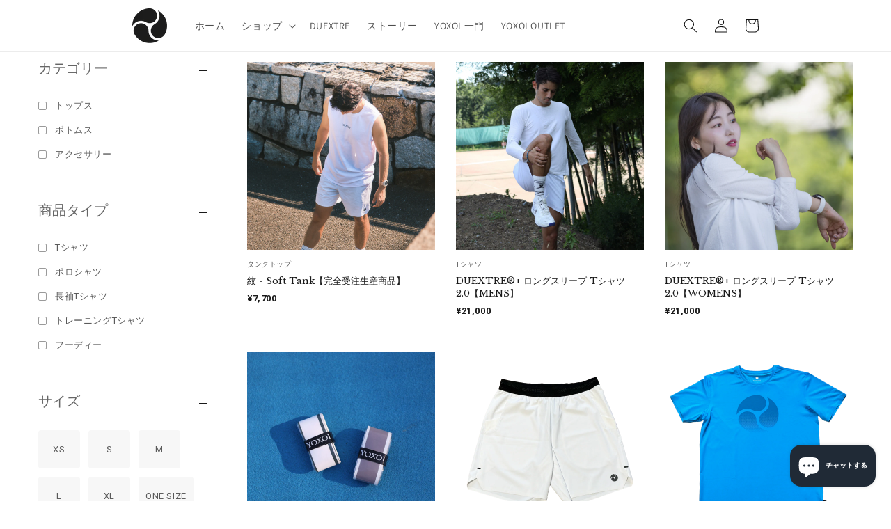

--- FILE ---
content_type: text/html; charset=utf-8
request_url: https://yoxoi.jp/collections/new-collection
body_size: 58969
content:















<!doctype html>
<html class="no-js" lang="ja">
  <head><!--Content in content_for_header -->
<!--LayoutHub-Embed--><meta name="layouthub" /><link rel="stylesheet" href="https://fonts.googleapis.com/css?display=swap&family=Roboto:100,200,300,400,500,600,700,800,900|Libre+Baskerville:100,200,300,400,500,600,700,800,900" /><link rel="stylesheet" type="text/css" href="[data-uri]" media="all">
<!--/LayoutHub-Embed--><meta charset="utf-8">
    <meta http-equiv="X-UA-Compatible" content="IE=edge">
    <meta name="viewport" content="width=device-width,initial-scale=1">
    <meta name="theme-color" content="">
    <link rel="canonical" href="https://yoxoi.jp/collections/new-collection"><link rel="icon" type="image/png" href="//yoxoi.jp/cdn/shop/files/yoxoi_blacklogo_14707db2-f1b2-489b-8206-3989cef99f9a.png?crop=center&height=32&v=1684052434&width=32"><link rel="preconnect" href="https://fonts.shopifycdn.com" crossorigin><title>
      New products
 &ndash; YOXOI Japan</title>

    

    

<meta property="og:site_name" content="YOXOI Japan">
<meta property="og:url" content="https://yoxoi.jp/collections/new-collection">
<meta property="og:title" content="New products">
<meta property="og:type" content="website">
<meta property="og:description" content="鎧にインスパイアされたイタリア発高機能性スポーツウェアブランド「YOXOI」の日本代理店「YOXOI Japan」公式オンラインストアです。"><meta property="og:image" content="http://yoxoi.jp/cdn/shop/files/yoxoi_blacklogo_14707db2-f1b2-489b-8206-3989cef99f9a.png?height=628&pad_color=ffffff&v=1684052434&width=1200">
  <meta property="og:image:secure_url" content="https://yoxoi.jp/cdn/shop/files/yoxoi_blacklogo_14707db2-f1b2-489b-8206-3989cef99f9a.png?height=628&pad_color=ffffff&v=1684052434&width=1200">
  <meta property="og:image:width" content="1200">
  <meta property="og:image:height" content="628"><meta name="twitter:card" content="summary_large_image">
<meta name="twitter:title" content="New products">
<meta name="twitter:description" content="鎧にインスパイアされたイタリア発高機能性スポーツウェアブランド「YOXOI」の日本代理店「YOXOI Japan」公式オンラインストアです。">


    <script src="//yoxoi.jp/cdn/shop/t/32/assets/constants.js?v=58251544750838685771688106251" defer="defer"></script>
    <script src="//yoxoi.jp/cdn/shop/t/32/assets/pubsub.js?v=158357773527763999511688106252" defer="defer"></script>
    <script src="//yoxoi.jp/cdn/shop/t/32/assets/global.js?v=139248116715221171191688106251" defer="defer"></script><script src="//yoxoi.jp/cdn/shop/t/32/assets/animations.js?v=114255849464433187621688106250" defer="defer"></script>
  <script>window.performance && window.performance.mark && window.performance.mark('shopify.content_for_header.start');</script><meta name="facebook-domain-verification" content="g6fstgwl1wesdc049sifk855pibnm8">
<meta id="shopify-digital-wallet" name="shopify-digital-wallet" content="/57197330627/digital_wallets/dialog">
<meta name="shopify-checkout-api-token" content="36bf80d9f300920fd971f1d36649db92">
<link rel="alternate" type="application/atom+xml" title="Feed" href="/collections/new-collection.atom" />
<link rel="next" href="/collections/new-collection?page=2">
<link rel="alternate" type="application/json+oembed" href="https://yoxoi.jp/collections/new-collection.oembed">
<script async="async" src="/checkouts/internal/preloads.js?locale=ja-JP"></script>
<link rel="preconnect" href="https://shop.app" crossorigin="anonymous">
<script async="async" src="https://shop.app/checkouts/internal/preloads.js?locale=ja-JP&shop_id=57197330627" crossorigin="anonymous"></script>
<script id="apple-pay-shop-capabilities" type="application/json">{"shopId":57197330627,"countryCode":"JP","currencyCode":"JPY","merchantCapabilities":["supports3DS"],"merchantId":"gid:\/\/shopify\/Shop\/57197330627","merchantName":"YOXOI Japan","requiredBillingContactFields":["postalAddress","email","phone"],"requiredShippingContactFields":["postalAddress","email","phone"],"shippingType":"shipping","supportedNetworks":["visa","masterCard","amex","jcb","discover"],"total":{"type":"pending","label":"YOXOI Japan","amount":"1.00"},"shopifyPaymentsEnabled":true,"supportsSubscriptions":true}</script>
<script id="shopify-features" type="application/json">{"accessToken":"36bf80d9f300920fd971f1d36649db92","betas":["rich-media-storefront-analytics"],"domain":"yoxoi.jp","predictiveSearch":false,"shopId":57197330627,"locale":"ja"}</script>
<script>var Shopify = Shopify || {};
Shopify.shop = "sens-tennis.myshopify.com";
Shopify.locale = "ja";
Shopify.currency = {"active":"JPY","rate":"1.0"};
Shopify.country = "JP";
Shopify.theme = {"name":"Dawn - LayoutHub","id":131213295811,"schema_name":"Dawn","schema_version":"10.0.0","theme_store_id":887,"role":"main"};
Shopify.theme.handle = "null";
Shopify.theme.style = {"id":null,"handle":null};
Shopify.cdnHost = "yoxoi.jp/cdn";
Shopify.routes = Shopify.routes || {};
Shopify.routes.root = "/";</script>
<script type="module">!function(o){(o.Shopify=o.Shopify||{}).modules=!0}(window);</script>
<script>!function(o){function n(){var o=[];function n(){o.push(Array.prototype.slice.apply(arguments))}return n.q=o,n}var t=o.Shopify=o.Shopify||{};t.loadFeatures=n(),t.autoloadFeatures=n()}(window);</script>
<script>
  window.ShopifyPay = window.ShopifyPay || {};
  window.ShopifyPay.apiHost = "shop.app\/pay";
  window.ShopifyPay.redirectState = null;
</script>
<script id="shop-js-analytics" type="application/json">{"pageType":"collection"}</script>
<script defer="defer" async type="module" src="//yoxoi.jp/cdn/shopifycloud/shop-js/modules/v2/client.init-shop-cart-sync_0MstufBG.ja.esm.js"></script>
<script defer="defer" async type="module" src="//yoxoi.jp/cdn/shopifycloud/shop-js/modules/v2/chunk.common_jll-23Z1.esm.js"></script>
<script defer="defer" async type="module" src="//yoxoi.jp/cdn/shopifycloud/shop-js/modules/v2/chunk.modal_HXih6-AF.esm.js"></script>
<script type="module">
  await import("//yoxoi.jp/cdn/shopifycloud/shop-js/modules/v2/client.init-shop-cart-sync_0MstufBG.ja.esm.js");
await import("//yoxoi.jp/cdn/shopifycloud/shop-js/modules/v2/chunk.common_jll-23Z1.esm.js");
await import("//yoxoi.jp/cdn/shopifycloud/shop-js/modules/v2/chunk.modal_HXih6-AF.esm.js");

  window.Shopify.SignInWithShop?.initShopCartSync?.({"fedCMEnabled":true,"windoidEnabled":true});

</script>
<script>
  window.Shopify = window.Shopify || {};
  if (!window.Shopify.featureAssets) window.Shopify.featureAssets = {};
  window.Shopify.featureAssets['shop-js'] = {"shop-cart-sync":["modules/v2/client.shop-cart-sync_DN7iwvRY.ja.esm.js","modules/v2/chunk.common_jll-23Z1.esm.js","modules/v2/chunk.modal_HXih6-AF.esm.js"],"init-fed-cm":["modules/v2/client.init-fed-cm_DmZOWWut.ja.esm.js","modules/v2/chunk.common_jll-23Z1.esm.js","modules/v2/chunk.modal_HXih6-AF.esm.js"],"shop-cash-offers":["modules/v2/client.shop-cash-offers_HFfvn_Gz.ja.esm.js","modules/v2/chunk.common_jll-23Z1.esm.js","modules/v2/chunk.modal_HXih6-AF.esm.js"],"shop-login-button":["modules/v2/client.shop-login-button_BVN3pvk0.ja.esm.js","modules/v2/chunk.common_jll-23Z1.esm.js","modules/v2/chunk.modal_HXih6-AF.esm.js"],"pay-button":["modules/v2/client.pay-button_CyS_4GVi.ja.esm.js","modules/v2/chunk.common_jll-23Z1.esm.js","modules/v2/chunk.modal_HXih6-AF.esm.js"],"shop-button":["modules/v2/client.shop-button_zh22db91.ja.esm.js","modules/v2/chunk.common_jll-23Z1.esm.js","modules/v2/chunk.modal_HXih6-AF.esm.js"],"avatar":["modules/v2/client.avatar_BTnouDA3.ja.esm.js"],"init-windoid":["modules/v2/client.init-windoid_BlVJIuJ5.ja.esm.js","modules/v2/chunk.common_jll-23Z1.esm.js","modules/v2/chunk.modal_HXih6-AF.esm.js"],"init-shop-for-new-customer-accounts":["modules/v2/client.init-shop-for-new-customer-accounts_BqzwtUK7.ja.esm.js","modules/v2/client.shop-login-button_BVN3pvk0.ja.esm.js","modules/v2/chunk.common_jll-23Z1.esm.js","modules/v2/chunk.modal_HXih6-AF.esm.js"],"init-shop-email-lookup-coordinator":["modules/v2/client.init-shop-email-lookup-coordinator_DKDv3hKi.ja.esm.js","modules/v2/chunk.common_jll-23Z1.esm.js","modules/v2/chunk.modal_HXih6-AF.esm.js"],"init-shop-cart-sync":["modules/v2/client.init-shop-cart-sync_0MstufBG.ja.esm.js","modules/v2/chunk.common_jll-23Z1.esm.js","modules/v2/chunk.modal_HXih6-AF.esm.js"],"shop-toast-manager":["modules/v2/client.shop-toast-manager_BkVvTGW3.ja.esm.js","modules/v2/chunk.common_jll-23Z1.esm.js","modules/v2/chunk.modal_HXih6-AF.esm.js"],"init-customer-accounts":["modules/v2/client.init-customer-accounts_CZbUHFPX.ja.esm.js","modules/v2/client.shop-login-button_BVN3pvk0.ja.esm.js","modules/v2/chunk.common_jll-23Z1.esm.js","modules/v2/chunk.modal_HXih6-AF.esm.js"],"init-customer-accounts-sign-up":["modules/v2/client.init-customer-accounts-sign-up_C0QA8nCd.ja.esm.js","modules/v2/client.shop-login-button_BVN3pvk0.ja.esm.js","modules/v2/chunk.common_jll-23Z1.esm.js","modules/v2/chunk.modal_HXih6-AF.esm.js"],"shop-follow-button":["modules/v2/client.shop-follow-button_CSkbpFfm.ja.esm.js","modules/v2/chunk.common_jll-23Z1.esm.js","modules/v2/chunk.modal_HXih6-AF.esm.js"],"checkout-modal":["modules/v2/client.checkout-modal_rYdHFJTE.ja.esm.js","modules/v2/chunk.common_jll-23Z1.esm.js","modules/v2/chunk.modal_HXih6-AF.esm.js"],"shop-login":["modules/v2/client.shop-login_DeXIozZF.ja.esm.js","modules/v2/chunk.common_jll-23Z1.esm.js","modules/v2/chunk.modal_HXih6-AF.esm.js"],"lead-capture":["modules/v2/client.lead-capture_DGEoeVgo.ja.esm.js","modules/v2/chunk.common_jll-23Z1.esm.js","modules/v2/chunk.modal_HXih6-AF.esm.js"],"payment-terms":["modules/v2/client.payment-terms_BXPcfuME.ja.esm.js","modules/v2/chunk.common_jll-23Z1.esm.js","modules/v2/chunk.modal_HXih6-AF.esm.js"]};
</script>
<script>(function() {
  var isLoaded = false;
  function asyncLoad() {
    if (isLoaded) return;
    isLoaded = true;
    var urls = ["https:\/\/sizechart.apps.avada.io\/scripttag\/avada-size-chart.min.js?shop=sens-tennis.myshopify.com","https:\/\/cdn.shopify.com\/s\/files\/1\/0449\/2568\/1820\/t\/4\/assets\/booster_currency.js?v=1624978055\u0026shop=sens-tennis.myshopify.com","https:\/\/cdn.shopify.com\/s\/files\/1\/0571\/9733\/0627\/t\/1\/assets\/ets_mm_init.js?shop=sens-tennis.myshopify.com","https:\/\/app.layouthub.com\/shopify\/layouthub.js?shop=sens-tennis.myshopify.com","https:\/\/cdn.shopify.com\/s\/files\/1\/0571\/9733\/0627\/t\/28\/assets\/verify-meteor-menu.js?meteor_tier=free\u0026shop=sens-tennis.myshopify.com","https:\/\/cdn.shopify.com\/s\/files\/1\/0449\/2568\/1820\/t\/4\/assets\/booster_currency.js?v=1624978055\u0026shop=sens-tennis.myshopify.com","https:\/\/easy-metafield.webmavens.com\/js\/displayMetafield.js?shop=sens-tennis.myshopify.com","https:\/\/cdn.nfcube.com\/instafeed-78c10d0760bc5e67151d7f073a3014cc.js?shop=sens-tennis.myshopify.com","https:\/\/sengine.groovymedia.co\/js\/frontend.js?shop=sens-tennis.myshopify.com","https:\/\/sengine.groovymedia.co\/js\/order.js?shop=sens-tennis.myshopify.com","https:\/\/na.shgcdn3.com\/pixel-collector.js?shop=sens-tennis.myshopify.com","https:\/\/cdn-bundler.nice-team.net\/app\/js\/bundler.js?shop=sens-tennis.myshopify.com"];
    for (var i = 0; i < urls.length; i++) {
      var s = document.createElement('script');
      s.type = 'text/javascript';
      s.async = true;
      s.src = urls[i];
      var x = document.getElementsByTagName('script')[0];
      x.parentNode.insertBefore(s, x);
    }
  };
  if(window.attachEvent) {
    window.attachEvent('onload', asyncLoad);
  } else {
    window.addEventListener('load', asyncLoad, false);
  }
})();</script>
<script id="__st">var __st={"a":57197330627,"offset":32400,"reqid":"1ddf9350-8db1-4c45-b60a-2e5e95baff75-1769041264","pageurl":"yoxoi.jp\/collections\/new-collection","u":"bc8c081aa01e","p":"collection","rtyp":"collection","rid":321120764099};</script>
<script>window.ShopifyPaypalV4VisibilityTracking = true;</script>
<script id="captcha-bootstrap">!function(){'use strict';const t='contact',e='account',n='new_comment',o=[[t,t],['blogs',n],['comments',n],[t,'customer']],c=[[e,'customer_login'],[e,'guest_login'],[e,'recover_customer_password'],[e,'create_customer']],r=t=>t.map((([t,e])=>`form[action*='/${t}']:not([data-nocaptcha='true']) input[name='form_type'][value='${e}']`)).join(','),a=t=>()=>t?[...document.querySelectorAll(t)].map((t=>t.form)):[];function s(){const t=[...o],e=r(t);return a(e)}const i='password',u='form_key',d=['recaptcha-v3-token','g-recaptcha-response','h-captcha-response',i],f=()=>{try{return window.sessionStorage}catch{return}},m='__shopify_v',_=t=>t.elements[u];function p(t,e,n=!1){try{const o=window.sessionStorage,c=JSON.parse(o.getItem(e)),{data:r}=function(t){const{data:e,action:n}=t;return t[m]||n?{data:e,action:n}:{data:t,action:n}}(c);for(const[e,n]of Object.entries(r))t.elements[e]&&(t.elements[e].value=n);n&&o.removeItem(e)}catch(o){console.error('form repopulation failed',{error:o})}}const l='form_type',E='cptcha';function T(t){t.dataset[E]=!0}const w=window,h=w.document,L='Shopify',v='ce_forms',y='captcha';let A=!1;((t,e)=>{const n=(g='f06e6c50-85a8-45c8-87d0-21a2b65856fe',I='https://cdn.shopify.com/shopifycloud/storefront-forms-hcaptcha/ce_storefront_forms_captcha_hcaptcha.v1.5.2.iife.js',D={infoText:'hCaptchaによる保護',privacyText:'プライバシー',termsText:'利用規約'},(t,e,n)=>{const o=w[L][v],c=o.bindForm;if(c)return c(t,g,e,D).then(n);var r;o.q.push([[t,g,e,D],n]),r=I,A||(h.body.append(Object.assign(h.createElement('script'),{id:'captcha-provider',async:!0,src:r})),A=!0)});var g,I,D;w[L]=w[L]||{},w[L][v]=w[L][v]||{},w[L][v].q=[],w[L][y]=w[L][y]||{},w[L][y].protect=function(t,e){n(t,void 0,e),T(t)},Object.freeze(w[L][y]),function(t,e,n,w,h,L){const[v,y,A,g]=function(t,e,n){const i=e?o:[],u=t?c:[],d=[...i,...u],f=r(d),m=r(i),_=r(d.filter((([t,e])=>n.includes(e))));return[a(f),a(m),a(_),s()]}(w,h,L),I=t=>{const e=t.target;return e instanceof HTMLFormElement?e:e&&e.form},D=t=>v().includes(t);t.addEventListener('submit',(t=>{const e=I(t);if(!e)return;const n=D(e)&&!e.dataset.hcaptchaBound&&!e.dataset.recaptchaBound,o=_(e),c=g().includes(e)&&(!o||!o.value);(n||c)&&t.preventDefault(),c&&!n&&(function(t){try{if(!f())return;!function(t){const e=f();if(!e)return;const n=_(t);if(!n)return;const o=n.value;o&&e.removeItem(o)}(t);const e=Array.from(Array(32),(()=>Math.random().toString(36)[2])).join('');!function(t,e){_(t)||t.append(Object.assign(document.createElement('input'),{type:'hidden',name:u})),t.elements[u].value=e}(t,e),function(t,e){const n=f();if(!n)return;const o=[...t.querySelectorAll(`input[type='${i}']`)].map((({name:t})=>t)),c=[...d,...o],r={};for(const[a,s]of new FormData(t).entries())c.includes(a)||(r[a]=s);n.setItem(e,JSON.stringify({[m]:1,action:t.action,data:r}))}(t,e)}catch(e){console.error('failed to persist form',e)}}(e),e.submit())}));const S=(t,e)=>{t&&!t.dataset[E]&&(n(t,e.some((e=>e===t))),T(t))};for(const o of['focusin','change'])t.addEventListener(o,(t=>{const e=I(t);D(e)&&S(e,y())}));const B=e.get('form_key'),M=e.get(l),P=B&&M;t.addEventListener('DOMContentLoaded',(()=>{const t=y();if(P)for(const e of t)e.elements[l].value===M&&p(e,B);[...new Set([...A(),...v().filter((t=>'true'===t.dataset.shopifyCaptcha))])].forEach((e=>S(e,t)))}))}(h,new URLSearchParams(w.location.search),n,t,e,['guest_login'])})(!0,!0)}();</script>
<script integrity="sha256-4kQ18oKyAcykRKYeNunJcIwy7WH5gtpwJnB7kiuLZ1E=" data-source-attribution="shopify.loadfeatures" defer="defer" src="//yoxoi.jp/cdn/shopifycloud/storefront/assets/storefront/load_feature-a0a9edcb.js" crossorigin="anonymous"></script>
<script crossorigin="anonymous" defer="defer" src="//yoxoi.jp/cdn/shopifycloud/storefront/assets/shopify_pay/storefront-65b4c6d7.js?v=20250812"></script>
<script data-source-attribution="shopify.dynamic_checkout.dynamic.init">var Shopify=Shopify||{};Shopify.PaymentButton=Shopify.PaymentButton||{isStorefrontPortableWallets:!0,init:function(){window.Shopify.PaymentButton.init=function(){};var t=document.createElement("script");t.src="https://yoxoi.jp/cdn/shopifycloud/portable-wallets/latest/portable-wallets.ja.js",t.type="module",document.head.appendChild(t)}};
</script>
<script data-source-attribution="shopify.dynamic_checkout.buyer_consent">
  function portableWalletsHideBuyerConsent(e){var t=document.getElementById("shopify-buyer-consent"),n=document.getElementById("shopify-subscription-policy-button");t&&n&&(t.classList.add("hidden"),t.setAttribute("aria-hidden","true"),n.removeEventListener("click",e))}function portableWalletsShowBuyerConsent(e){var t=document.getElementById("shopify-buyer-consent"),n=document.getElementById("shopify-subscription-policy-button");t&&n&&(t.classList.remove("hidden"),t.removeAttribute("aria-hidden"),n.addEventListener("click",e))}window.Shopify?.PaymentButton&&(window.Shopify.PaymentButton.hideBuyerConsent=portableWalletsHideBuyerConsent,window.Shopify.PaymentButton.showBuyerConsent=portableWalletsShowBuyerConsent);
</script>
<script data-source-attribution="shopify.dynamic_checkout.cart.bootstrap">document.addEventListener("DOMContentLoaded",(function(){function t(){return document.querySelector("shopify-accelerated-checkout-cart, shopify-accelerated-checkout")}if(t())Shopify.PaymentButton.init();else{new MutationObserver((function(e,n){t()&&(Shopify.PaymentButton.init(),n.disconnect())})).observe(document.body,{childList:!0,subtree:!0})}}));
</script>
<link id="shopify-accelerated-checkout-styles" rel="stylesheet" media="screen" href="https://yoxoi.jp/cdn/shopifycloud/portable-wallets/latest/accelerated-checkout-backwards-compat.css" crossorigin="anonymous">
<style id="shopify-accelerated-checkout-cart">
        #shopify-buyer-consent {
  margin-top: 1em;
  display: inline-block;
  width: 100%;
}

#shopify-buyer-consent.hidden {
  display: none;
}

#shopify-subscription-policy-button {
  background: none;
  border: none;
  padding: 0;
  text-decoration: underline;
  font-size: inherit;
  cursor: pointer;
}

#shopify-subscription-policy-button::before {
  box-shadow: none;
}

      </style>
<script id="sections-script" data-sections="header" defer="defer" src="//yoxoi.jp/cdn/shop/t/32/compiled_assets/scripts.js?v=9084"></script>
<script>window.performance && window.performance.mark && window.performance.mark('shopify.content_for_header.end');</script>
  





  <script type="text/javascript">
    
      window.__shgMoneyFormat = window.__shgMoneyFormat || {"JPY":{"currency":"JPY","currency_symbol":"¥","currency_symbol_location":"left","decimal_places":0,"decimal_separator":".","thousands_separator":","}};
    
    window.__shgCurrentCurrencyCode = window.__shgCurrentCurrencyCode || {
      currency: "JPY",
      currency_symbol: "¥",
      decimal_separator: ".",
      thousands_separator: ",",
      decimal_places: 2,
      currency_symbol_location: "left"
    };
  </script>





    <style data-shopify>
      @font-face {
  font-family: Assistant;
  font-weight: 400;
  font-style: normal;
  font-display: swap;
  src: url("//yoxoi.jp/cdn/fonts/assistant/assistant_n4.9120912a469cad1cc292572851508ca49d12e768.woff2") format("woff2"),
       url("//yoxoi.jp/cdn/fonts/assistant/assistant_n4.6e9875ce64e0fefcd3f4446b7ec9036b3ddd2985.woff") format("woff");
}

      @font-face {
  font-family: Assistant;
  font-weight: 700;
  font-style: normal;
  font-display: swap;
  src: url("//yoxoi.jp/cdn/fonts/assistant/assistant_n7.bf44452348ec8b8efa3aa3068825305886b1c83c.woff2") format("woff2"),
       url("//yoxoi.jp/cdn/fonts/assistant/assistant_n7.0c887fee83f6b3bda822f1150b912c72da0f7b64.woff") format("woff");
}

      
      
      @font-face {
  font-family: Assistant;
  font-weight: 400;
  font-style: normal;
  font-display: swap;
  src: url("//yoxoi.jp/cdn/fonts/assistant/assistant_n4.9120912a469cad1cc292572851508ca49d12e768.woff2") format("woff2"),
       url("//yoxoi.jp/cdn/fonts/assistant/assistant_n4.6e9875ce64e0fefcd3f4446b7ec9036b3ddd2985.woff") format("woff");
}


      
        :root,
        .color-background-1 {
          --color-background: 255,255,255;
        
          --gradient-background: #ffffff;
        
        --color-foreground: 18,18,18;
        --color-shadow: 18,18,18;
        --color-button: 18,18,18;
        --color-button-text: 255,255,255;
        --color-secondary-button: 255,255,255;
        --color-secondary-button-text: 18,18,18;
        --color-link: 18,18,18;
        --color-badge-foreground: 18,18,18;
        --color-badge-background: 255,255,255;
        --color-badge-border: 18,18,18;
        --payment-terms-background-color: rgb(255 255 255);
      }
      
        
        .color-background-2 {
          --color-background: 243,243,243;
        
          --gradient-background: #f3f3f3;
        
        --color-foreground: 18,18,18;
        --color-shadow: 18,18,18;
        --color-button: 18,18,18;
        --color-button-text: 243,243,243;
        --color-secondary-button: 243,243,243;
        --color-secondary-button-text: 18,18,18;
        --color-link: 18,18,18;
        --color-badge-foreground: 18,18,18;
        --color-badge-background: 243,243,243;
        --color-badge-border: 18,18,18;
        --payment-terms-background-color: rgb(243 243 243);
      }
      
        
        .color-inverse {
          --color-background: 18,18,18;
        
          --gradient-background: #121212;
        
        --color-foreground: 255,255,255;
        --color-shadow: 18,18,18;
        --color-button: 255,255,255;
        --color-button-text: 18,18,18;
        --color-secondary-button: 18,18,18;
        --color-secondary-button-text: 255,255,255;
        --color-link: 255,255,255;
        --color-badge-foreground: 255,255,255;
        --color-badge-background: 18,18,18;
        --color-badge-border: 255,255,255;
        --payment-terms-background-color: rgb(18 18 18);
      }
      
        
        .color-accent-1 {
          --color-background: 18,18,18;
        
          --gradient-background: #121212;
        
        --color-foreground: 255,255,255;
        --color-shadow: 18,18,18;
        --color-button: 255,255,255;
        --color-button-text: 18,18,18;
        --color-secondary-button: 18,18,18;
        --color-secondary-button-text: 255,255,255;
        --color-link: 255,255,255;
        --color-badge-foreground: 255,255,255;
        --color-badge-background: 18,18,18;
        --color-badge-border: 255,255,255;
        --payment-terms-background-color: rgb(18 18 18);
      }
      
        
        .color-accent-2 {
          --color-background: 51,79,180;
        
          --gradient-background: #334fb4;
        
        --color-foreground: 255,255,255;
        --color-shadow: 18,18,18;
        --color-button: 255,255,255;
        --color-button-text: 51,79,180;
        --color-secondary-button: 51,79,180;
        --color-secondary-button-text: 255,255,255;
        --color-link: 255,255,255;
        --color-badge-foreground: 255,255,255;
        --color-badge-background: 51,79,180;
        --color-badge-border: 255,255,255;
        --payment-terms-background-color: rgb(51 79 180);
      }
      

      body, .color-background-1, .color-background-2, .color-inverse, .color-accent-1, .color-accent-2 {
        color: rgba(var(--color-foreground), 0.75);
        background-color: rgb(var(--color-background));
      }

      :root {
        --font-body-family: Assistant, sans-serif;
        --font-body-style: normal;
        --font-body-weight: 400;
        --font-body-weight-bold: 700;

        --font-heading-family: Assistant, sans-serif;
        --font-heading-style: normal;
        --font-heading-weight: 400;

        --font-body-scale: 1.0;
        --font-heading-scale: 1.0;

        --media-padding: px;
        --media-border-opacity: 0.05;
        --media-border-width: 1px;
        --media-radius: 0px;
        --media-shadow-opacity: 0.0;
        --media-shadow-horizontal-offset: 0px;
        --media-shadow-vertical-offset: 4px;
        --media-shadow-blur-radius: 5px;
        --media-shadow-visible: 0;

        --page-width: 100rem;
        --page-width-margin: 0rem;

        --product-card-image-padding: 0.0rem;
        --product-card-corner-radius: 0.0rem;
        --product-card-text-alignment: left;
        --product-card-border-width: 0.0rem;
        --product-card-border-opacity: 0.1;
        --product-card-shadow-opacity: 0.0;
        --product-card-shadow-visible: 0;
        --product-card-shadow-horizontal-offset: 0.0rem;
        --product-card-shadow-vertical-offset: 0.4rem;
        --product-card-shadow-blur-radius: 0.5rem;

        --collection-card-image-padding: 0.0rem;
        --collection-card-corner-radius: 0.0rem;
        --collection-card-text-alignment: left;
        --collection-card-border-width: 0.0rem;
        --collection-card-border-opacity: 0.1;
        --collection-card-shadow-opacity: 0.0;
        --collection-card-shadow-visible: 0;
        --collection-card-shadow-horizontal-offset: 0.0rem;
        --collection-card-shadow-vertical-offset: 0.4rem;
        --collection-card-shadow-blur-radius: 0.5rem;

        --blog-card-image-padding: 0.0rem;
        --blog-card-corner-radius: 0.6rem;
        --blog-card-text-alignment: left;
        --blog-card-border-width: 0.1rem;
        --blog-card-border-opacity: 0.1;
        --blog-card-shadow-opacity: 0.0;
        --blog-card-shadow-visible: 0;
        --blog-card-shadow-horizontal-offset: 0.0rem;
        --blog-card-shadow-vertical-offset: 0.4rem;
        --blog-card-shadow-blur-radius: 0.5rem;

        --badge-corner-radius: 1.4rem;

        --popup-border-width: 1px;
        --popup-border-opacity: 0.1;
        --popup-corner-radius: 0px;
        --popup-shadow-opacity: 0.0;
        --popup-shadow-horizontal-offset: 0px;
        --popup-shadow-vertical-offset: 4px;
        --popup-shadow-blur-radius: 5px;

        --drawer-border-width: 1px;
        --drawer-border-opacity: 0.1;
        --drawer-shadow-opacity: 0.0;
        --drawer-shadow-horizontal-offset: 0px;
        --drawer-shadow-vertical-offset: 4px;
        --drawer-shadow-blur-radius: 5px;

        --spacing-sections-desktop: 0px;
        --spacing-sections-mobile: 0px;

        --grid-desktop-vertical-spacing: 8px;
        --grid-desktop-horizontal-spacing: 8px;
        --grid-mobile-vertical-spacing: 4px;
        --grid-mobile-horizontal-spacing: 4px;

        --text-boxes-border-opacity: 0.1;
        --text-boxes-border-width: 0px;
        --text-boxes-radius: 0px;
        --text-boxes-shadow-opacity: 0.0;
        --text-boxes-shadow-visible: 0;
        --text-boxes-shadow-horizontal-offset: 0px;
        --text-boxes-shadow-vertical-offset: 4px;
        --text-boxes-shadow-blur-radius: 5px;

        --buttons-radius: 0px;
        --buttons-radius-outset: 0px;
        --buttons-border-width: 1px;
        --buttons-border-opacity: 1.0;
        --buttons-shadow-opacity: 0.0;
        --buttons-shadow-visible: 0;
        --buttons-shadow-horizontal-offset: 0px;
        --buttons-shadow-vertical-offset: 4px;
        --buttons-shadow-blur-radius: 5px;
        --buttons-border-offset: 0px;

        --inputs-radius: 0px;
        --inputs-border-width: 1px;
        --inputs-border-opacity: 0.55;
        --inputs-shadow-opacity: 0.0;
        --inputs-shadow-horizontal-offset: 0px;
        --inputs-margin-offset: 0px;
        --inputs-shadow-vertical-offset: 4px;
        --inputs-shadow-blur-radius: 5px;
        --inputs-radius-outset: 0px;

        --variant-pills-radius: 40px;
        --variant-pills-border-width: 1px;
        --variant-pills-border-opacity: 0.55;
        --variant-pills-shadow-opacity: 0.0;
        --variant-pills-shadow-horizontal-offset: 0px;
        --variant-pills-shadow-vertical-offset: 4px;
        --variant-pills-shadow-blur-radius: 5px;
      }

      *,
      *::before,
      *::after {
        box-sizing: inherit;
      }

      html {
        box-sizing: border-box;
        font-size: calc(var(--font-body-scale) * 62.5%);
        height: 100%;
      }

      body {
        display: grid;
        grid-template-rows: auto auto 1fr auto;
        grid-template-columns: 100%;
        min-height: 100%;
        margin: 0;
        font-size: 1.5rem;
        letter-spacing: 0.06rem;
        line-height: calc(1 + 0.8 / var(--font-body-scale));
        font-family: var(--font-body-family);
        font-style: var(--font-body-style);
        font-weight: var(--font-body-weight);
      }

      @media screen and (min-width: 750px) {
        body {
          font-size: 1.6rem;
        }
      }
    </style>

    <link href="//yoxoi.jp/cdn/shop/t/32/assets/base.css?v=117828829876360325261688106250" rel="stylesheet" type="text/css" media="all" />
<link rel="preload" as="font" href="//yoxoi.jp/cdn/fonts/assistant/assistant_n4.9120912a469cad1cc292572851508ca49d12e768.woff2" type="font/woff2" crossorigin><link rel="preload" as="font" href="//yoxoi.jp/cdn/fonts/assistant/assistant_n4.9120912a469cad1cc292572851508ca49d12e768.woff2" type="font/woff2" crossorigin><link
        rel="stylesheet"
        href="//yoxoi.jp/cdn/shop/t/32/assets/component-predictive-search.css?v=118923337488134913561688106251"
        media="print"
        onload="this.media='all'"
      ><script>
      document.documentElement.className = document.documentElement.className.replace('no-js', 'js');
      if (Shopify.designMode) {
        document.documentElement.classList.add('shopify-design-mode');
      }
    </script>
  

  








  

<script type="text/javascript">
  
    window.SHG_CUSTOMER = null;
  
</script>







<!-- BEGIN app block: shopify://apps//blocks/pre-order-app/290ed845-6a31-49a7-a244-443963fc8b13 -->
<!-- END app block --><!-- BEGIN app block: shopify://apps/pumper-bundles/blocks/app-embed/0856870d-2aca-4b1e-a662-cf1797f61270 --><meta name="format-detection" content="telephone=no">



<!-- END app block --><!-- BEGIN app block: shopify://apps/t-lab-ai-language-translate/blocks/custom_translations/b5b83690-efd4-434d-8c6a-a5cef4019faf --><!-- BEGIN app snippet: custom_translation_scripts --><script>
(()=>{var o=/\([0-9]+?\)$/,M=/\r?\n|\r|\t|\xa0|\u200B|\u200E|&nbsp;| /g,v=/<\/?[a-z][\s\S]*>/i,t=/^(https?:\/\/|\/\/)[^\s/$.?#].[^\s]*$/i,k=/\{\{\s*([a-zA-Z_]\w*)\s*\}\}/g,p=/\{\{\s*([a-zA-Z_]\w*)\s*\}\}/,r=/^(https:)?\/\/cdn\.shopify\.com\/(.+)\.(png|jpe?g|gif|webp|svgz?|bmp|tiff?|ico|avif)/i,e=/^(https:)?\/\/cdn\.shopify\.com/i,a=/\b(?:https?|ftp)?:?\/\/?[^\s\/]+\/[^\s]+\.(?:png|jpe?g|gif|webp|svgz?|bmp|tiff?|ico|avif)\b/i,I=/url\(['"]?(.*?)['"]?\)/,m="__label:",i=document.createElement("textarea"),u={t:["src","data-src","data-source","data-href","data-zoom","data-master","data-bg","base-src"],i:["srcset","data-srcset"],o:["href","data-href"],u:["href","data-href","data-src","data-zoom"]},g=new Set(["img","picture","button","p","a","input"]),h=16.67,s=function(n){return n.nodeType===Node.ELEMENT_NODE},c=function(n){return n.nodeType===Node.TEXT_NODE};function w(n){return r.test(n.trim())||a.test(n.trim())}function b(n){return(n=>(n=n.trim(),t.test(n)))(n)||e.test(n.trim())}var l=function(n){return!n||0===n.trim().length};function j(n){return i.innerHTML=n,i.value}function T(n){return A(j(n))}function A(n){return n.trim().replace(o,"").replace(M,"").trim()}var _=1e3;function D(n){n=n.trim().replace(M,"").replace(/&amp;/g,"&").replace(/&gt;/g,">").replace(/&lt;/g,"<").trim();return n.length>_?N(n):n}function E(n){return n.trim().toLowerCase().replace(/^https:/i,"")}function N(n){for(var t=5381,r=0;r<n.length;r++)t=(t<<5)+t^n.charCodeAt(r);return(t>>>0).toString(36)}function f(n){for(var t=document.createElement("template"),r=(t.innerHTML=n,["SCRIPT","IFRAME","OBJECT","EMBED","LINK","META"]),e=/^(on\w+|srcdoc|style)$/i,a=document.createTreeWalker(t.content,NodeFilter.SHOW_ELEMENT),i=a.nextNode();i;i=a.nextNode()){var o=i;if(r.includes(o.nodeName))o.remove();else for(var u=o.attributes.length-1;0<=u;--u)e.test(o.attributes[u].name)&&o.removeAttribute(o.attributes[u].name)}return t.innerHTML}function d(n,t,r){void 0===r&&(r=20);for(var e=n,a=0;e&&e.parentElement&&a<r;){for(var i=e.parentElement,o=0,u=t;o<u.length;o++)for(var s=u[o],c=0,l=s.l;c<l.length;c++){var f=l[c];switch(f.type){case"class":for(var d=0,v=i.classList;d<v.length;d++){var p=v[d];if(f.value.test(p))return s.label}break;case"id":if(i.id&&f.value.test(i.id))return s.label;break;case"attribute":if(i.hasAttribute(f.name)){if(!f.value)return s.label;var m=i.getAttribute(f.name);if(m&&f.value.test(m))return s.label}}}e=i,a++}return"unknown"}function y(n,t){var r,e,a;"function"==typeof window.fetch&&"AbortController"in window?(r=new AbortController,e=setTimeout(function(){return r.abort()},3e3),fetch(n,{credentials:"same-origin",signal:r.signal}).then(function(n){return clearTimeout(e),n.ok?n.json():Promise.reject(n)}).then(t).catch(console.error)):((a=new XMLHttpRequest).onreadystatechange=function(){4===a.readyState&&200===a.status&&t(JSON.parse(a.responseText))},a.open("GET",n,!0),a.timeout=3e3,a.send())}function O(){var l=/([^\s]+)\.(png|jpe?g|gif|webp|svgz?|bmp|tiff?|ico|avif)$/i,f=/_(\{width\}x*|\{width\}x\{height\}|\d{3,4}x\d{3,4}|\d{3,4}x|x\d{3,4}|pinco|icon|thumb|small|compact|medium|large|grande|original|master)(_crop_\w+)*(@[2-3]x)*(.progressive)*$/i,d=/^(https?|ftp|file):\/\//i;function r(n){var t,r="".concat(n.path).concat(n.v).concat(null!=(r=n.size)?r:"",".").concat(n.p);return n.m&&(r="".concat(n.path).concat(n.m,"/").concat(n.v).concat(null!=(t=n.size)?t:"",".").concat(n.p)),n.host&&(r="".concat(null!=(t=n.protocol)?t:"","//").concat(n.host).concat(r)),n.g&&(r+=n.g),r}return{h:function(n){var t=!0,r=(d.test(n)||n.startsWith("//")||(t=!1,n="https://example.com"+n),t);n.startsWith("//")&&(r=!1,n="https:"+n);try{new URL(n)}catch(n){return null}var e,a,i,o,u,s,n=new URL(n),c=n.pathname.split("/").filter(function(n){return n});return c.length<1||(a=c.pop(),e=null!=(e=c.pop())?e:null,null===(a=a.match(l)))?null:(s=a[1],a=a[2],i=s.match(f),o=s,(u=null)!==i&&(o=s.substring(0,i.index),u=i[0]),s=0<c.length?"/"+c.join("/")+"/":"/",{protocol:r?n.protocol:null,host:t?n.host:null,path:s,g:n.search,m:e,v:o,size:u,p:a,version:n.searchParams.get("v"),width:n.searchParams.get("width")})},T:r,S:function(n){return(n.m?"/".concat(n.m,"/"):"/").concat(n.v,".").concat(n.p)},M:function(n){return(n.m?"/".concat(n.m,"/"):"/").concat(n.v,".").concat(n.p,"?v=").concat(n.version||"0")},k:function(n,t){return r({protocol:t.protocol,host:t.host,path:t.path,g:t.g,m:t.m,v:t.v,size:n.size,p:t.p,version:t.version,width:t.width})}}}var x,S,C={},H={};function q(p,n){var m=new Map,g=new Map,i=new Map,r=new Map,e=new Map,a=new Map,o=new Map,u=function(n){return n.toLowerCase().replace(/[\s\W_]+/g,"")},s=new Set(n.A.map(u)),c=0,l=!1,f=!1,d=O();function v(n,t,r){s.has(u(n))||n&&t&&(r.set(n,t),l=!0)}function t(n,t){if(n&&n.trim()&&0!==m.size){var r=A(n),e=H[r];if(e&&(p.log("dictionary",'Overlapping text: "'.concat(n,'" related to html: "').concat(e,'"')),t)&&(n=>{if(n)for(var t=h(n.outerHTML),r=t._,e=(t.I||(r=0),n.parentElement),a=0;e&&a<5;){var i=h(e.outerHTML),o=i.I,i=i._;if(o){if(p.log("dictionary","Ancestor depth ".concat(a,": overlap score=").concat(i.toFixed(3),", base=").concat(r.toFixed(3))),r<i)return 1;if(i<r&&0<r)return}e=e.parentElement,a++}})(t))p.log("dictionary",'Skipping text translation for "'.concat(n,'" because an ancestor HTML translation exists'));else{e=m.get(r);if(e)return e;var a=n;if(a&&a.trim()&&0!==g.size){for(var i,o,u,s=g.entries(),c=s.next();!c.done;){var l=c.value[0],f=c.value[1],d=a.trim().match(l);if(d&&1<d.length){i=l,o=f,u=d;break}c=s.next()}if(i&&o&&u){var v=u.slice(1),t=o.match(k);if(t&&t.length===v.length)return t.reduce(function(n,t,r){return n.replace(t,v[r])},o)}}}}return null}function h(n){var r,e,a;return!n||!n.trim()||0===i.size?{I:null,_:0}:(r=D(n),a=0,(e=null)!=(n=i.get(r))?{I:n,_:1}:(i.forEach(function(n,t){-1!==t.indexOf(r)&&(t=r.length/t.length,a<t)&&(a=t,e=n)}),{I:e,_:a}))}function w(n){return n&&n.trim()&&0!==i.size&&(n=D(n),null!=(n=i.get(n)))?n:null}function b(n){if(n&&n.trim()&&0!==r.size){var t=E(n),t=r.get(t);if(t)return t;t=d.h(n);if(t){n=d.M(t).toLowerCase(),n=r.get(n);if(n)return n;n=d.S(t).toLowerCase(),t=r.get(n);if(t)return t}}return null}function T(n){return!n||!n.trim()||0===e.size||void 0===(n=e.get(A(n)))?null:n}function y(n){return!n||!n.trim()||0===a.size||void 0===(n=a.get(E(n)))?null:n}function x(n){var t;return!n||!n.trim()||0===o.size?null:null!=(t=o.get(A(n)))?t:(t=D(n),void 0!==(n=o.get(t))?n:null)}function S(){var n={j:m,D:g,N:i,O:r,C:e,H:a,q:o,L:l,R:c,F:C};return JSON.stringify(n,function(n,t){return t instanceof Map?Object.fromEntries(t.entries()):t})}return{J:function(n,t){v(n,t,m)},U:function(n,t){n&&t&&(n=new RegExp("^".concat(n,"$"),"s"),g.set(n,t),l=!0)},$:function(n,t){var r;n!==t&&(v((r=j(r=n).trim().replace(M,"").trim()).length>_?N(r):r,t,i),c=Math.max(c,n.length))},P:function(n,t){v(n,t,r),(n=d.h(n))&&(v(d.M(n).toLowerCase(),t,r),v(d.S(n).toLowerCase(),t,r))},G:function(n,t){v(n.replace("[img-alt]","").replace(M,"").trim(),t,e)},B:function(n,t){v(n,t,a)},W:function(n,t){f=!0,v(n,t,o)},V:function(){return p.log("dictionary","Translation dictionaries: ",S),i.forEach(function(n,r){m.forEach(function(n,t){r!==t&&-1!==r.indexOf(t)&&(C[t]=A(n),H[t]=r)})}),p.log("dictionary","appliedTextTranslations: ",JSON.stringify(C)),p.log("dictionary","overlappingTexts: ",JSON.stringify(H)),{L:l,Z:f,K:t,X:w,Y:b,nn:T,tn:y,rn:x}}}}function z(n,t,r){function f(n,t){t=n.split(t);return 2===t.length?t[1].trim()?t:[t[0]]:[n]}var d=q(r,t);return n.forEach(function(n){if(n){var c,l=n.name,n=n.value;if(l&&n){if("string"==typeof n)try{c=JSON.parse(n)}catch(n){return void r.log("dictionary","Invalid metafield JSON for "+l,function(){return String(n)})}else c=n;c&&Object.keys(c).forEach(function(e){if(e){var n,t,r,a=c[e];if(a)if(e!==a)if(l.includes("judge"))r=T(e),d.W(r,a);else if(e.startsWith("[img-alt]"))d.G(e,a);else if(e.startsWith("[img-src]"))n=E(e.replace("[img-src]","")),d.P(n,a);else if(v.test(e))d.$(e,a);else if(w(e))n=E(e),d.P(n,a);else if(b(e))r=E(e),d.B(r,a);else if("/"===(n=(n=e).trim())[0]&&"/"!==n[1]&&(r=E(e),d.B(r,a),r=T(e),d.J(r,a)),p.test(e))(s=(r=e).match(k))&&0<s.length&&(t=r.replace(/[-\/\\^$*+?.()|[\]]/g,"\\$&"),s.forEach(function(n){t=t.replace(n,"(.*)")}),d.U(t,a));else if(e.startsWith(m))r=a.replace(m,""),s=e.replace(m,""),d.J(T(s),r);else{if("product_tags"===l)for(var i=0,o=["_",":"];i<o.length;i++){var u=(n=>{if(e.includes(n)){var t=f(e,n),r=f(a,n);if(t.length===r.length)return t.forEach(function(n,t){n!==r[t]&&(d.J(T(n),r[t]),d.J(T("".concat(n,":")),"".concat(r[t],":")))}),{value:void 0}}})(o[i]);if("object"==typeof u)return u.value}var s=T(e);s!==a&&d.J(s,a)}}})}}}),d.V()}function L(y,x){var e=[{label:"judge-me",l:[{type:"class",value:/jdgm/i},{type:"id",value:/judge-me/i},{type:"attribute",name:"data-widget-name",value:/review_widget/i}]}],a=O();function S(r,n,e){n.forEach(function(n){var t=r.getAttribute(n);t&&(t=n.includes("href")?e.tn(t):e.K(t))&&r.setAttribute(n,t)})}function M(n,t,r){var e,a=n.getAttribute(t);a&&((e=i(a=E(a.split("&")[0]),r))?n.setAttribute(t,e):(e=r.tn(a))&&n.setAttribute(t,e))}function k(n,t,r){var e=n.getAttribute(t);e&&(e=((n,t)=>{var r=(n=n.split(",").filter(function(n){return null!=n&&""!==n.trim()}).map(function(n){var n=n.trim().split(/\s+/),t=n[0].split("?"),r=t[0],t=t[1],t=t?t.split("&"):[],e=((n,t)=>{for(var r=0;r<n.length;r++)if(t(n[r]))return n[r];return null})(t,function(n){return n.startsWith("v=")}),t=t.filter(function(n){return!n.startsWith("v=")}),n=n[1];return{url:r,version:e,en:t.join("&"),size:n}}))[0].url;if(r=i(r=n[0].version?"".concat(r,"?").concat(n[0].version):r,t)){var e=a.h(r);if(e)return n.map(function(n){var t=n.url,r=a.h(t);return r&&(t=a.k(r,e)),n.en&&(r=t.includes("?")?"&":"?",t="".concat(t).concat(r).concat(n.en)),t=n.size?"".concat(t," ").concat(n.size):t}).join(",")}})(e,r))&&n.setAttribute(t,e)}function i(n,t){var r=a.h(n);return null===r?null:(n=t.Y(n))?null===(n=a.h(n))?null:a.k(r,n):(n=a.S(r),null===(t=t.Y(n))||null===(n=a.h(t))?null:a.k(r,n))}function A(n,t,r){var e,a,i,o;r.an&&(e=n,a=r.on,u.o.forEach(function(n){var t=e.getAttribute(n);if(!t)return!1;!t.startsWith("/")||t.startsWith("//")||t.startsWith(a)||(t="".concat(a).concat(t),e.setAttribute(n,t))})),i=n,r=u.u.slice(),o=t,r.forEach(function(n){var t,r=i.getAttribute(n);r&&(w(r)?(t=o.Y(r))&&i.setAttribute(n,t):(t=o.tn(r))&&i.setAttribute(n,t))})}function _(t,r){var n,e,a,i,o;u.t.forEach(function(n){return M(t,n,r)}),u.i.forEach(function(n){return k(t,n,r)}),e="alt",a=r,(o=(n=t).getAttribute(e))&&((i=a.nn(o))?n.setAttribute(e,i):(i=a.K(o))&&n.setAttribute(e,i))}return{un:function(n){return!(!n||!s(n)||x.sn.includes((n=n).tagName.toLowerCase())||n.classList.contains("tl-switcher-container")||(n=n.parentNode)&&["SCRIPT","STYLE"].includes(n.nodeName.toUpperCase()))},cn:function(n){if(c(n)&&null!=(t=n.textContent)&&t.trim()){if(y.Z)if("judge-me"===d(n,e,5)){var t=y.rn(n.textContent);if(t)return void(n.textContent=j(t))}var r,t=y.K(n.textContent,n.parentElement||void 0);t&&(r=n.textContent.trim().replace(o,"").trim(),n.textContent=j(n.textContent.replace(r,t)))}},ln:function(n){if(!!l(n.textContent)||!n.innerHTML)return!1;if(y.Z&&"judge-me"===d(n,e,5)){var t=y.rn(n.innerHTML);if(t)return n.innerHTML=f(t),!0}t=y.X(n.innerHTML);return!!t&&(n.innerHTML=f(t),!0)},fn:function(n){var t,r,e,a,i,o,u,s,c,l;switch(S(n,["data-label","title"],y),n.tagName.toLowerCase()){case"span":S(n,["data-tooltip"],y);break;case"a":A(n,y,x);break;case"input":c=u=y,(l=(s=o=n).getAttribute("type"))&&("submit"===l||"button"===l)&&(l=s.getAttribute("value"),c=c.K(l))&&s.setAttribute("value",c),S(o,["placeholder"],u);break;case"textarea":S(n,["placeholder"],y);break;case"img":_(n,y);break;case"picture":for(var f=y,d=n.childNodes,v=0;v<d.length;v++){var p=d[v];if(p.tagName)switch(p.tagName.toLowerCase()){case"source":k(p,"data-srcset",f),k(p,"srcset",f);break;case"img":_(p,f)}}break;case"div":s=l=y,(u=o=c=n)&&(o=o.style.backgroundImage||o.getAttribute("data-bg")||"")&&"none"!==o&&(o=o.match(I))&&o[1]&&(o=o[1],s=s.Y(o))&&(u.style.backgroundImage='url("'.concat(s,'")')),a=c,i=l,["src","data-src","data-bg"].forEach(function(n){return M(a,n,i)}),["data-bgset"].forEach(function(n){return k(a,n,i)}),["data-href"].forEach(function(n){return S(a,[n],i)});break;case"button":r=y,(e=(t=n).getAttribute("value"))&&(r=r.K(e))&&t.setAttribute("value",r);break;case"iframe":e=y,(r=(t=n).getAttribute("src"))&&(e=e.tn(r))&&t.setAttribute("src",e);break;case"video":for(var m=n,g=y,h=["src"],w=0;w<h.length;w++){var b=h[w],T=m.getAttribute(b);T&&(T=g.tn(T))&&m.setAttribute(b,T)}}},getImageTranslation:function(n){return i(n,y)}}}function R(s,c,l){r=c.dn,e=new WeakMap;var r,e,a={add:function(n){var t=Date.now()+r;e.set(n,t)},has:function(n){var t=null!=(t=e.get(n))?t:0;return!(Date.now()>=t&&(e.delete(n),1))}},i=[],o=[],f=[],d=[],u=2*h,v=3*h;function p(n){var t,r,e;n&&(n.nodeType===Node.TEXT_NODE&&s.un(n.parentElement)?s.cn(n):s.un(n)&&(n=n,s.fn(n),t=g.has(n.tagName.toLowerCase())||(t=(t=n).getBoundingClientRect(),r=window.innerHeight||document.documentElement.clientHeight,e=window.innerWidth||document.documentElement.clientWidth,r=t.top<=r&&0<=t.top+t.height,e=t.left<=e&&0<=t.left+t.width,r&&e),a.has(n)||(t?i:o).push(n)))}function m(n){if(l.log("messageHandler","Processing element:",n),s.un(n)){var t=s.ln(n);if(a.add(n),!t){var r=n.childNodes;l.log("messageHandler","Child nodes:",r);for(var e=0;e<r.length;e++)p(r[e])}}}requestAnimationFrame(function n(){for(var t=performance.now();0<i.length;){var r=i.shift();if(r&&!a.has(r)&&m(r),performance.now()-t>=v)break}requestAnimationFrame(n)}),requestAnimationFrame(function n(){for(var t=performance.now();0<o.length;){var r=o.shift();if(r&&!a.has(r)&&m(r),performance.now()-t>=u)break}requestAnimationFrame(n)}),c.vn&&requestAnimationFrame(function n(){for(var t=performance.now();0<f.length;){var r=f.shift();if(r&&s.fn(r),performance.now()-t>=u)break}requestAnimationFrame(n)}),c.pn&&requestAnimationFrame(function n(){for(var t=performance.now();0<d.length;){var r=d.shift();if(r&&s.cn(r),performance.now()-t>=u)break}requestAnimationFrame(n)});var n={subtree:!0,childList:!0,attributes:c.vn,characterData:c.pn};new MutationObserver(function(n){l.log("observer","Observer:",n);for(var t=0;t<n.length;t++){var r=n[t];switch(r.type){case"childList":for(var e=r.addedNodes,a=0;a<e.length;a++)p(e[a]);var i=r.target.childNodes;if(i.length<=10)for(var o=0;o<i.length;o++)p(i[o]);break;case"attributes":var u=r.target;s.un(u)&&u&&f.push(u);break;case"characterData":c.pn&&(u=r.target)&&u.nodeType===Node.TEXT_NODE&&d.push(u)}}}).observe(document.documentElement,n)}void 0===window.TranslationLab&&(window.TranslationLab={}),window.TranslationLab.CustomTranslations=(x=(()=>{var a;try{a=window.localStorage.getItem("tlab_debug_mode")||null}catch(n){a=null}return{log:function(n,t){for(var r=[],e=2;e<arguments.length;e++)r[e-2]=arguments[e];!a||"observer"===n&&"all"===a||("all"===a||a===n||"custom"===n&&"custom"===a)&&(n=r.map(function(n){if("function"==typeof n)try{return n()}catch(n){return"Error generating parameter: ".concat(n.message)}return n}),console.log.apply(console,[t].concat(n)))}}})(),S=null,{init:function(n,t){n&&!n.isPrimaryLocale&&n.translationsMetadata&&n.translationsMetadata.length&&(0<(t=((n,t,r,e)=>{function a(n,t){for(var r=[],e=2;e<arguments.length;e++)r[e-2]=arguments[e];for(var a=0,i=r;a<i.length;a++){var o=i[a];if(o&&void 0!==o[n])return o[n]}return t}var i=window.localStorage.getItem("tlab_feature_options"),o=null;if(i)try{o=JSON.parse(i)}catch(n){e.log("dictionary","Invalid tlab_feature_options JSON",String(n))}var r=a("useMessageHandler",!0,o,i=r),u=a("messageHandlerCooldown",2e3,o,i),s=a("localizeUrls",!1,o,i),c=a("processShadowRoot",!1,o,i),l=a("attributesMutations",!1,o,i),f=a("processCharacterData",!1,o,i),d=a("excludedTemplates",[],o,i),o=a("phraseIgnoreList",[],o,i);return e.log("dictionary","useMessageHandler:",r),e.log("dictionary","messageHandlerCooldown:",u),e.log("dictionary","localizeUrls:",s),e.log("dictionary","processShadowRoot:",c),e.log("dictionary","attributesMutations:",l),e.log("dictionary","processCharacterData:",f),e.log("dictionary","excludedTemplates:",d),e.log("dictionary","phraseIgnoreList:",o),{sn:["html","head","meta","script","noscript","style","link","canvas","svg","g","path","ellipse","br","hr"],locale:n,on:t,gn:r,dn:u,an:s,hn:c,vn:l,pn:f,mn:d,A:o}})(n.locale,n.on,t,x)).mn.length&&t.mn.includes(n.template)||(n=z(n.translationsMetadata,t,x),S=L(n,t),n.L&&(t.gn&&R(S,t,x),window.addEventListener("DOMContentLoaded",function(){function e(n){n=/\/products\/(.+?)(\?.+)?$/.exec(n);return n?n[1]:null}var n,t,r,a;(a=document.querySelector(".cbb-frequently-bought-selector-label-name"))&&"true"!==a.getAttribute("translated")&&(n=e(window.location.pathname))&&(t="https://".concat(window.location.host,"/products/").concat(n,".json"),r="https://".concat(window.location.host).concat(window.Shopify.routes.root,"products/").concat(n,".json"),y(t,function(n){a.childNodes.forEach(function(t){t.textContent===n.product.title&&y(r,function(n){t.textContent!==n.product.title&&(t.textContent=n.product.title,a.setAttribute("translated","true"))})})}),document.querySelectorAll('[class*="cbb-frequently-bought-selector-link"]').forEach(function(t){var n,r;"true"!==t.getAttribute("translated")&&(n=t.getAttribute("href"))&&(r=e(n))&&y("https://".concat(window.location.host).concat(window.Shopify.routes.root,"products/").concat(r,".json"),function(n){t.textContent!==n.product.title&&(t.textContent=n.product.title,t.setAttribute("translated","true"))})}))}))))},getImageTranslation:function(n){return x.log("dictionary","translationManager: ",S),S?S.getImageTranslation(n):null}})})();
</script><!-- END app snippet -->

<script>
  (function() {
    var ctx = {
      locale: 'ja',
      isPrimaryLocale: true,
      rootUrl: '',
      translationsMetadata: [{},{"name":"product_options_variants","value":{}},{"name":"product_tags","value":{}},{"name":"product_types","value":{}}],
      template: "collection",
    };
    var settings = null;
    TranslationLab.CustomTranslations.init(ctx, settings);
  })()
</script>


<!-- END app block --><!-- BEGIN app block: shopify://apps/sami-b2b-lock/blocks/app-embed/8d86a3b4-97b3-44ab-adc1-ec01c5a89da9 -->
 


  <script>

    window.Samita = window.Samita || {}
    Samita.SamitaLocksAccessParams = Samita.SamitaLocksAccessParams || {}
    Samita.SamitaLocksAccessParams.settings =  {"general":{"copyright":true,"customcss":"html body .lock__notificationTemplateWrapper img{\r    display:none !important;\r}\r\rhtml body .lock__notificationTemplateWrapper{\r    box-shadow:none !important;\r  }\r\r@media(max-width:1024px){\r    html body .lock__notificationTemplateWrapper{\r      width:100% !important;\r    }\r  }","price_atc":"plain_text","effect_button":"ripple","placeholder_message":true,"placeholder_templateLock":true},"template":{"text_color":"#000","btn_bg_color":"#333333","bg_placeholder":"#f3f3f3","btn_text_color":"#ffffff","bg_notification":"#fff","input_box_shadow":"#ccc","plain_text_color":"#230d0d","color_placeholder":"#000","button_priceAtc_bg":"#5487a0","input_passcode_color":"#000","button_priceAtc_color":"#fff","input_passcode_background":"#ffffff"}};
    Samita.SamitaLocksAccessParams.locks =  [{"access":1,"id":21280,"resources_conditional":{"type":["passcode"],"customer":{"logic":[[{"type":"tagged_with","value":null}]],"source":"rules","listManual":[]},"passcode":{"code":null,"message":"2024 YOXOI BLACKFRIDAY SALEのパスワードを入力してください。","listCode":["YX24BFangou"]},"redirect":{"type":"login"},"secretLink":{"code":[],"links":[],"message":null,"resources":"products"}},"resources_lock":{"url":null,"page":[],"type":"collections","blogs":{"active":"blogs","selectedBlogs":[],"selectedArticles":[]},"exclude":{"url":[],"active":false},"setting":["all"],"hideList":true,"products":[],"PreviewLink":"https://sens-tennis.myshopify.com/collections/black-friday-2024","collections":{"336410247363":"collections"},"grandAccess":{"time":"1","interval":"hour"},"limitProduct":"manual","allowHomePage":true},"status":0}];
    Samita.SamitaLocksAccessParams.themeStoreId = Shopify.theme.theme_store_id;
    Samita.SamitaLocksAccessParams.ShopUrl = Shopify.shop;
    Samita.SamitaLocksAccessParams.features =  {};
    Samita.SamitaLocksAccessParams.themeInfo  = [{"id":123234091203,"name":"Debut","role":"unpublished","theme_store_id":796,"selected":false,"theme_name":"Debut","theme_version":"17.13.0"},{"id":130813198531,"name":"Dawn","role":"unpublished","theme_store_id":887,"selected":false,"theme_name":"Dawn","theme_version":"7.0.1"},{"id":130947875011,"name":"Creative","role":"demo","theme_store_id":1829,"selected":false},{"id":131078619331,"name":"Dawnの更新されたコピー","role":"unpublished","theme_store_id":887,"selected":false,"theme_name":"Dawn","theme_version":"9.0.0"},{"id":131202875587,"name":"Dawnの更新されたコピーのコピー","role":"unpublished","theme_store_id":887,"selected":false,"theme_name":"Dawn","theme_version":"9.0.0"},{"id":131213295811,"name":"Dawn - LayoutHub","role":"main","theme_store_id":887,"selected":true,"theme_name":"Dawn","theme_version":"10.0.0"},{"id":140208046275,"name":"Yuva","role":"demo","theme_store_id":1615,"selected":false},{"id":140409471171,"name":"Prestige","role":"demo","theme_store_id":855,"selected":false,"theme_name":"Prestige"},{"id":141252559043,"name":"Volume","role":"demo","theme_store_id":2837,"selected":false},{"id":141252591811,"name":"Motion","role":"demo","theme_store_id":847,"selected":false,"theme_name":"Motion"},{"id":141738115267,"name":"shogun-preview-devtheme","role":"development","theme_store_id":887,"selected":false,"theme_name":"Dawn","theme_version":"10.0.0"},{"id":141815316675,"name":"Fabric","role":"unpublished","theme_store_id":3622,"selected":false}];
    Samita.SamitaLocksAccessParams.appUrl = "https:\/\/lock.samita.io";
    Samita.SamitaLocksAccessParams.selector = {};
    Samita.SamitaLocksAccessParams.translation = {"ja":{"general":{"Back":"戻る","Submit":"送信する","Enter_passcode":"パスワードを入力する","Passcode_empty":"パスワードを入力してください。","secret_lock_atc":"この商品をカートに入れることはできません。","title_linkScret":"リンクはロックされています","customer_lock_atc":"カートに入れるボタンはロックされました。","secret_lock_price":"この商品の価格を見ることはできません。","Login_to_see_price":"ログインして価格を見る","Passcode_incorrect":"パスワードが間違っています。","customer_lock_price":"価格はロックされました。","Login_to_Add_to_cart":"ログインしてカートに入れる","notification_linkScret":"リソースはシークレットリンクからのみアクセス可能です","This_resource_has_been_locked":"このリソースはロックされています。","please_enter_passcode_to_unlock":"パスワードを入力してください。"}},"default":{"general":{"Back":"Back","Submit":"Submit","Enter_passcode":"Enter passcode","Passcode_empty":"Passcode cant be empty !!","secret_lock_atc":"You cannot see the add to cart of this product !!","title_linkScret":"The link is locked !!","customer_lock_atc":"Button add to cart has been lock !!","secret_lock_price":"You cannot see the price of this product !!","Login_to_see_price":"Login to see price","Passcode_incorrect":"Passcode is incorrect !!","customer_lock_price":"Price had been locked !!","Login_to_Add_to_cart":"Login to Add to cart","notification_linkScret":"resource accessible only with secret link","This_resource_has_been_locked":"This resource has been locked","please_enter_passcode_to_unlock":"Please enter your passcode to unlock this resource"}}};
    Samita.SamitaLocksAccessParams.locale = "ja";
    Samita.SamitaLocksAccessParams.current_locale = "ja";
    Samita.SamitaLocksAccessParams.ListHandle = [];
    Samita.SamitaLocksAccessParams.ProductsLoad = [];
    Samita.SamitaLocksAccessParams.proxy_url = "/apps/samita-lock"
    Samita.SamitaLocksAccessParams.tokenStorefrontSamiLock = "";

    if(window?.Shopify?.designMode){
        window.Samita.SamitaLocksAccessParams.locks = [];
    }

    
      document.querySelector('html').classList.add('smt-loadding');
    

    
    

    

    
    Samita.SamitaLocksAccessParams.ProductsLoad = Samita.SamitaLocksAccessParams.ProductsLoad || []
    Samita.SamitaLocksAccessParams.ProductsLoad = Samita.SamitaLocksAccessParams.ProductsLoad.concat([
        
          
            
            {
              "id":8218604798147,
              "title":"紋 - Soft Tank【完全受注生産商品】",
              "type":"タンクトップ",
              "handle":"紋-soft-tank",
              "collections":[321120796867,321149894851,321120764099,321257013443,321843396803,294859440323,288096256195,288096813251],
              "tags":["タンクトップ","トップス \u0026 フーディー"],
              "images":["\/\/yoxoi.jp\/cdn\/shop\/files\/250830_085945-1-1-square.jpg?v=1759371483","\/\/yoxoi.jp\/cdn\/shop\/files\/2_c1792bd2-9c25-4fb3-a78e-d1907231f2df.png?v=1759372474","\/\/yoxoi.jp\/cdn\/shop\/files\/4_6fd53aeb-98b2-4a04-8b38-73dc4a254e40.png?v=1759372474","\/\/yoxoi.jp\/cdn\/shop\/files\/6_847e12f8-157d-41e8-83ad-5d3adfc94a65.png?v=1759372474","\/\/yoxoi.jp\/cdn\/shop\/files\/5_7f5f3b37-eb8b-42b4-8b00-3e0b631c16a9.png?v=1759372474","\/\/yoxoi.jp\/cdn\/shop\/files\/3_2c0805fa-b6d5-4d2c-ad9c-f58808e1ae3e.png?v=1759372474","\/\/yoxoi.jp\/cdn\/shop\/files\/1_8c7fde02-f8ad-4f99-843a-31cb29b88190.png?v=1759372257"],
              "first_available_variant": {
                "id":44892014805187
              },
              "available":true,
              "selling_plan_groups": [],
              "variants": [
                
                  
                  {
                    "id":44892014805187, 
                    "title":"白 \/ S",
                    "price":770000,
                    "available":true,
                  }
                
                  ,
                  {
                    "id":44892014837955, 
                    "title":"白 \/ M",
                    "price":770000,
                    "available":true,
                  }
                
                  ,
                  {
                    "id":44892014870723, 
                    "title":"白 \/ L",
                    "price":770000,
                    "available":true,
                  }
                
                  ,
                  {
                    "id":44892014903491, 
                    "title":"白 \/ XL",
                    "price":770000,
                    "available":true,
                  }
                
                  ,
                  {
                    "id":44892014936259, 
                    "title":"白 \/ XXL",
                    "price":770000,
                    "available":true,
                  }
                
                  ,
                  {
                    "id":44892014969027, 
                    "title":"相済茶 \/ S",
                    "price":770000,
                    "available":true,
                  }
                
                  ,
                  {
                    "id":44892015001795, 
                    "title":"相済茶 \/ M",
                    "price":770000,
                    "available":true,
                  }
                
                  ,
                  {
                    "id":44892015034563, 
                    "title":"相済茶 \/ L",
                    "price":770000,
                    "available":true,
                  }
                
                  ,
                  {
                    "id":44892015067331, 
                    "title":"相済茶 \/ XL",
                    "price":770000,
                    "available":true,
                  }
                
                  ,
                  {
                    "id":44892015100099, 
                    "title":"相済茶 \/ XXL",
                    "price":770000,
                    "available":true,
                  }
                
              ],
              "source": "collection"
            }
          
        
          
            ,
            {
              "id":8215228088515,
              "title":"DUEXTRE®+ ロングスリーブ Tシャツ 2.0【MENS】",
              "type":"Tシャツ",
              "handle":"duextre®longsleevetshirt2mens",
              "collections":[321120796867,321149894851,321120764099,321257013443,321267368131,321843429571,321843396803,294859440323,288096256195,288096813251],
              "tags":["DUEXTRE®︎","Tシャツ","トップス \u0026 フーディー"],
              "images":["\/\/yoxoi.jp\/cdn\/shop\/files\/stretch_afe1f0fa-6e93-43d2-851f-1b35c6ea7c23.jpg?v=1759243070","\/\/yoxoi.jp\/cdn\/shop\/files\/front3.jpg?v=1759243091","\/\/yoxoi.jp\/cdn\/shop\/files\/lontfrontpattern.png?v=1759198858","\/\/yoxoi.jp\/cdn\/shop\/files\/lont_sumiiro.jpg?v=1759372847","\/\/yoxoi.jp\/cdn\/shop\/files\/lont_white.jpg?v=1759372847","\/\/yoxoi.jp\/cdn\/shop\/files\/detail_45167_17345786454118_png_0a12f578-b727-4c00-9171-8da7069515cc.webp?v=1759198779"],
              "first_available_variant": {
                "id":44880219603139
              },
              "available":true,
              "selling_plan_groups": [],
              "variants": [
                
                  
                  {
                    "id":44880219603139, 
                    "title":"メンズ \/ 炭色 \/ S",
                    "price":2100000,
                    "available":true,
                  }
                
                  ,
                  {
                    "id":44880220618947, 
                    "title":"メンズ \/ 炭色 \/ M",
                    "price":2100000,
                    "available":true,
                  }
                
                  ,
                  {
                    "id":44880220651715, 
                    "title":"メンズ \/ 炭色 \/ L",
                    "price":2100000,
                    "available":true,
                  }
                
                  ,
                  {
                    "id":44880220684483, 
                    "title":"メンズ \/ 炭色 \/ XL",
                    "price":2100000,
                    "available":true,
                  }
                
                  ,
                  {
                    "id":44880220750019, 
                    "title":"メンズ \/ 白 \/ S",
                    "price":2100000,
                    "available":true,
                  }
                
                  ,
                  {
                    "id":44880220782787, 
                    "title":"メンズ \/ 白 \/ M",
                    "price":2100000,
                    "available":true,
                  }
                
                  ,
                  {
                    "id":44880220815555, 
                    "title":"メンズ \/ 白 \/ L",
                    "price":2100000,
                    "available":true,
                  }
                
                  ,
                  {
                    "id":44880220848323, 
                    "title":"メンズ \/ 白 \/ XL",
                    "price":2100000,
                    "available":true,
                  }
                
              ],
              "source": "collection"
            }
          
        
          
            ,
            {
              "id":8215227990211,
              "title":"DUEXTRE®+ ロングスリーブ Tシャツ 2.0【WOMENS】",
              "type":"Tシャツ",
              "handle":"duextre®longsleevetshirt2womens",
              "collections":[321120796867,321149894851,321120764099,321257013443,321267368131,321843429571,321843396803,294859440323,288096256195,288096813251],
              "tags":["DUEXTRE®︎","Tシャツ","トップス \u0026 フーディー"],
              "images":["\/\/yoxoi.jp\/cdn\/shop\/files\/0V9A0550.jpg?v=1759372847","\/\/yoxoi.jp\/cdn\/shop\/files\/462548835_1282699272767017_752209098567866465_n.jpg?v=1759372847","\/\/yoxoi.jp\/cdn\/shop\/files\/lont_sumiiro.jpg?v=1759372847","\/\/yoxoi.jp\/cdn\/shop\/files\/lont_white.jpg?v=1759372847","\/\/yoxoi.jp\/cdn\/shop\/files\/detail_45167_17345786454118_png.webp?v=1759372847"],
              "first_available_variant": {
                "id":44880218325187
              },
              "available":true,
              "selling_plan_groups": [],
              "variants": [
                
                  
                  {
                    "id":44880218325187, 
                    "title":"ウィメンズ \/ 炭色 \/ S",
                    "price":2100000,
                    "available":true,
                  }
                
                  ,
                  {
                    "id":44880218357955, 
                    "title":"ウィメンズ \/ 炭色 \/ M",
                    "price":2100000,
                    "available":true,
                  }
                
                  ,
                  {
                    "id":44880218390723, 
                    "title":"ウィメンズ \/ 炭色 \/ L",
                    "price":2100000,
                    "available":true,
                  }
                
                  ,
                  {
                    "id":44880218423491, 
                    "title":"ウィメンズ \/ 白 \/ S",
                    "price":2100000,
                    "available":false,
                  }
                
                  ,
                  {
                    "id":44880218456259, 
                    "title":"ウィメンズ \/ 白 \/ M",
                    "price":2100000,
                    "available":true,
                  }
                
                  ,
                  {
                    "id":44880218489027, 
                    "title":"ウィメンズ \/ 白 \/ L",
                    "price":2100000,
                    "available":true,
                  }
                
              ],
              "source": "collection"
            }
          
        
          
            ,
            {
              "id":8120238932163,
              "title":"オーバーグリップテープ［柄巻(TSUKAMAKI)］",
              "type":"グリップテープ",
              "handle":"オーバーグリップテープ-柄巻",
              "collections":[321120796867,321149894851,321120764099,321257013443,321843429571,321843396803,294859604163,288096256195],
              "tags":["Joy subscriptions","アクセサリー","グリップテープ"],
              "images":["\/\/yoxoi.jp\/cdn\/shop\/files\/0A2A9460.jpg?v=1740025525","\/\/yoxoi.jp\/cdn\/shop\/files\/478145554_1270948420654913_1655808700408480825_n.jpg?v=1740025525","\/\/yoxoi.jp\/cdn\/shop\/files\/yoxoi_overgrip_f73c4771-4796-4e16-a18c-fcda66795441.gif?v=1740025525","\/\/yoxoi.jp\/cdn\/shop\/files\/yoxoi_overgrip3.png?v=1740025525","\/\/yoxoi.jp\/cdn\/shop\/files\/hayamaki_result.png?v=1740025525","\/\/yoxoi.jp\/cdn\/shop\/files\/465019400_18043078226487487_1123134966754455474_n_462d7441-a20d-474e-ab46-c0f952fe4e9b.jpg?v=1740025525"],
              "first_available_variant": {
                "id":44253581508803
              },
              "available":true,
              "selling_plan_groups": [{"id":"bc62325cb76bb9c7c4cde6e845a5cea071dbec26","name":"Every 1 month","options":[{"name":"Every 1 month","position":1,"values":["1ヶ月"]}],"selling_plans":[{"id":2030239939,"name":"1ヶ月","description":null,"options":[{"name":"Every 1 month","position":1,"value":"1ヶ月"}],"recurring_deliveries":true,"price_adjustments":[{"order_count":null,"position":1,"value_type":"percentage","value":10}],"checkout_charge":{"value_type":"percentage","value":100}},{"id":2030534851,"name":"1ヶ月","description":null,"options":[{"name":"Every 1 month","position":1,"value":"1ヶ月"}],"recurring_deliveries":true,"price_adjustments":[{"order_count":null,"position":1,"value_type":"percentage","value":15}],"checkout_charge":{"value_type":"percentage","value":100}}],"app_id":"gid:\/\/shopify\/AppInstallation\/513184465091"},{"id":"5bbdd50e17184cf70b9e244811ab73d9f845f7aa","name":"Every 1 week","options":[{"name":"Every 1 week","position":1,"values":["1週間"]}],"selling_plans":[{"id":2030141635,"name":"1週間","description":null,"options":[{"name":"Every 1 week","position":1,"value":"1週間"}],"recurring_deliveries":true,"price_adjustments":[{"order_count":null,"position":1,"value_type":"percentage","value":10}],"checkout_charge":{"value_type":"percentage","value":100}},{"id":2030207171,"name":"1週間","description":null,"options":[{"name":"Every 1 week","position":1,"value":"1週間"}],"recurring_deliveries":true,"price_adjustments":[{"order_count":null,"position":1,"value_type":"percentage","value":15}],"checkout_charge":{"value_type":"percentage","value":100}}],"app_id":"gid:\/\/shopify\/AppInstallation\/513184465091"},{"id":"2aa87edbb5f66b60f9dde6341c9c90624a5bf718","name":"Every 2 months","options":[{"name":"Every 2 months","position":1,"values":["2ヶ月"]}],"selling_plans":[{"id":2030272707,"name":"2ヶ月","description":null,"options":[{"name":"Every 2 months","position":1,"value":"2ヶ月"}],"recurring_deliveries":true,"price_adjustments":[{"order_count":null,"position":1,"value_type":"percentage","value":10}],"checkout_charge":{"value_type":"percentage","value":100}},{"id":2030567619,"name":"2ヶ月","description":null,"options":[{"name":"Every 2 months","position":1,"value":"2ヶ月"}],"recurring_deliveries":true,"price_adjustments":[{"order_count":null,"position":1,"value_type":"percentage","value":15}],"checkout_charge":{"value_type":"percentage","value":100}}],"app_id":"gid:\/\/shopify\/AppInstallation\/513184465091"},{"id":"b3d01f2eee04b48631df1c413c7977ffc1ddce72","name":"Every 2 weeks","options":[{"name":"Every 2 weeks","position":1,"values":["2週間"]}],"selling_plans":[{"id":2030174403,"name":"2週間","description":null,"options":[{"name":"Every 2 weeks","position":1,"value":"2週間"}],"recurring_deliveries":true,"price_adjustments":[{"order_count":null,"position":1,"value_type":"percentage","value":10}],"checkout_charge":{"value_type":"percentage","value":100}},{"id":2030502083,"name":"2週間","description":null,"options":[{"name":"Every 2 weeks","position":1,"value":"2週間"}],"recurring_deliveries":true,"price_adjustments":[{"order_count":null,"position":1,"value_type":"percentage","value":15}],"checkout_charge":{"value_type":"percentage","value":100}}],"app_id":"gid:\/\/shopify\/AppInstallation\/513184465091"},{"id":"1676dc0b9c7544a0c533ace66a10b5f501906b2d","name":"Every 3 months","options":[{"name":"Every 3 months","position":1,"values":["3ヶ月"]}],"selling_plans":[{"id":2030305475,"name":"3ヶ月","description":null,"options":[{"name":"Every 3 months","position":1,"value":"3ヶ月"}],"recurring_deliveries":true,"price_adjustments":[{"order_count":null,"position":1,"value_type":"percentage","value":10}],"checkout_charge":{"value_type":"percentage","value":100}},{"id":2030633155,"name":"3ヶ月","description":null,"options":[{"name":"Every 3 months","position":1,"value":"3ヶ月"}],"recurring_deliveries":true,"price_adjustments":[{"order_count":null,"position":1,"value_type":"percentage","value":15}],"checkout_charge":{"value_type":"percentage","value":100}}],"app_id":"gid:\/\/shopify\/AppInstallation\/513184465091"},{"id":"b9ae2f63f74dfb35fbee03b58d466efdde0845ab","name":"Every 3 weeks","options":[{"name":"Every 3 weeks","position":1,"values":["3週間"]}],"selling_plans":[{"id":2030108867,"name":"3週間","description":null,"options":[{"name":"Every 3 weeks","position":1,"value":"3週間"}],"recurring_deliveries":true,"price_adjustments":[{"order_count":null,"position":1,"value_type":"percentage","value":10}],"checkout_charge":{"value_type":"percentage","value":100}},{"id":2030600387,"name":"3週間","description":null,"options":[{"name":"Every 3 weeks","position":1,"value":"3週間"}],"recurring_deliveries":true,"price_adjustments":[{"order_count":null,"position":1,"value_type":"percentage","value":15}],"checkout_charge":{"value_type":"percentage","value":100}}],"app_id":"gid:\/\/shopify\/AppInstallation\/513184465091"},{"id":"6b3fd44f94156392b6e3bff04be75d7db6f9c253","name":"オーバーグリップテープ［柄巻(TSUKAMAKI)］サブスクリプション","options":[{"name":"お届け間隔","position":1,"values":["{\"name\":\"\\u30aa\\u30fc\\u30d0\\u30fc\\u30b0\\u30ea\\u30c3\\u30d7\\u30c6\\u30fc\\u30d7\\uff3b\\u67c4\\u5dfb(TSUKAMAKI)\\uff3d\\u30b5\\u30d6\\u30b9\\u30af\\u30ea\\u30d7\\u30b7\\u30e7\\u30f3\",\"label\":\"\\u6bce\\u6708\"}"]}],"selling_plans":[{"id":2029846723,"name":"オーバーグリップテープ［柄巻(TSUKAMAKI)］サブスクリプション","description":null,"options":[{"name":"お届け間隔","position":1,"value":"{\"name\":\"\\u30aa\\u30fc\\u30d0\\u30fc\\u30b0\\u30ea\\u30c3\\u30d7\\u30c6\\u30fc\\u30d7\\uff3b\\u67c4\\u5dfb(TSUKAMAKI)\\uff3d\\u30b5\\u30d6\\u30b9\\u30af\\u30ea\\u30d7\\u30b7\\u30e7\\u30f3\",\"label\":\"\\u6bce\\u6708\"}"}],"recurring_deliveries":true,"price_adjustments":[{"order_count":null,"position":1,"value_type":"percentage","value":0}],"checkout_charge":{"value_type":"percentage","value":100}}],"app_id":null}],
              "variants": [
                
                  
                  {
                    "id":44253581508803, 
                    "title":"2個セット",
                    "price":100000,
                    "available":true,
                  }
                
                  ,
                  {
                    "id":44253581541571, 
                    "title":"6個セット",
                    "price":250000,
                    "available":true,
                  }
                
                  ,
                  {
                    "id":45005999407299, 
                    "title":"3個セット（炭色）",
                    "price":120000,
                    "available":false,
                  }
                
                  ,
                  {
                    "id":45005999440067, 
                    "title":"3個セット（白）",
                    "price":120000,
                    "available":false,
                  }
                
              ],
              "source": "collection"
            }
          
        
          
            ,
            {
              "id":7846174097603,
              "title":"紋 - ウルトラライト パフォーマンスショーツ",
              "type":"ショーツ",
              "handle":"紋-ウルトラライト-パフォーマンスショーツ",
              "collections":[321120796867,321149894851,321120764099,321257013443,321843396803,294859374787,288096256195,288096813251],
              "tags":["ショーツ","ショーツ \u0026 パンツ"],
              "images":["\/\/yoxoi.jp\/cdn\/shop\/files\/IMG_5693.png?v=1742016649","\/\/yoxoi.jp\/cdn\/shop\/files\/IMG_5699.png?v=1720775078","\/\/yoxoi.jp\/cdn\/shop\/files\/IMG_5700.jpg?v=1720775142","\/\/yoxoi.jp\/cdn\/shop\/files\/IMG_5701.jpg?v=1720775142","\/\/yoxoi.jp\/cdn\/shop\/files\/IMG_5702.jpg?v=1720775142","\/\/yoxoi.jp\/cdn\/shop\/files\/IMG_5703.jpg?v=1720775142","\/\/yoxoi.jp\/cdn\/shop\/files\/IMG_5704.jpg?v=1720775143"],
              "first_available_variant": {
                "id":43275364008131
              },
              "available":true,
              "selling_plan_groups": [],
              "variants": [
                
                  
                  {
                    "id":43275364008131, 
                    "title":"白 \/ S",
                    "price":1100000,
                    "available":true,
                  }
                
                  ,
                  {
                    "id":43275364040899, 
                    "title":"白 \/ M",
                    "price":1100000,
                    "available":true,
                  }
                
                  ,
                  {
                    "id":43275364073667, 
                    "title":"白 \/ L",
                    "price":1100000,
                    "available":true,
                  }
                
                  ,
                  {
                    "id":43275364106435, 
                    "title":"白 \/ XL",
                    "price":1100000,
                    "available":true,
                  }
                
              ],
              "source": "collection"
            }
          
        
          
            ,
            {
              "id":7760067494083,
              "title":"紋 - ウルトラストレッチトレーニング Tシャツ",
              "type":"Tシャツ",
              "handle":"紋-ウルトラストレッチトレーニング-tシャツ",
              "collections":[321120796867,321149894851,321120764099,321257013443,321267368131,280087363779,321843396803,294859440323,288096256195,288096813251],
              "tags":["Tシャツ","トップス \u0026 フーディー"],
              "images":["\/\/yoxoi.jp\/cdn\/shop\/files\/IMG_5679.png?v=1742016629","\/\/yoxoi.jp\/cdn\/shop\/files\/0A2A7530.jpg?v=1711007673","\/\/yoxoi.jp\/cdn\/shop\/files\/IMG_5684.png?v=1711007656","\/\/yoxoi.jp\/cdn\/shop\/files\/IMG_5691.png?v=1711007656","\/\/yoxoi.jp\/cdn\/shop\/files\/IMG_5690.png?v=1711007656","\/\/yoxoi.jp\/cdn\/shop\/files\/0A2A7474.jpg?v=1711007699","\/\/yoxoi.jp\/cdn\/shop\/files\/0A2A7548.jpg?v=1711007715"],
              "first_available_variant": {
                "id":43006154866883
              },
              "available":true,
              "selling_plan_groups": [],
              "variants": [
                
                  
                  {
                    "id":43006154866883, 
                    "title":"縹-藍 \/ S",
                    "price":770000,
                    "available":true,
                  }
                
                  ,
                  {
                    "id":43800255889603, 
                    "title":"縹-藍 \/ M",
                    "price":770000,
                    "available":true,
                  }
                
                  ,
                  {
                    "id":43800255922371, 
                    "title":"縹-藍 \/ L",
                    "price":770000,
                    "available":true,
                  }
                
                  ,
                  {
                    "id":43800255955139, 
                    "title":"縹-藍 \/ XL",
                    "price":770000,
                    "available":true,
                  }
                
              ],
              "source": "collection"
            }
          
        
          
            ,
            {
              "id":7760000155843,
              "title":"紋 - ウルトラストレッチトレーニング Tシャツ PREMIER",
              "type":"Tシャツ",
              "handle":"紋-ウルトラストレッチ-トレーニング-tシャツ-premier",
              "collections":[321120796867,321149894851,321120764099,321257013443,321267368131,280087363779,321843396803,294859440323,288096256195,288096813251],
              "tags":["Tシャツ","トップス \u0026 フーディー"],
              "images":["\/\/yoxoi.jp\/cdn\/shop\/files\/IMG_5668.png?v=1742016629","\/\/yoxoi.jp\/cdn\/shop\/files\/0A2A7427.png?v=1711004713","\/\/yoxoi.jp\/cdn\/shop\/files\/IMG_5677.png?v=1711004713","\/\/yoxoi.jp\/cdn\/shop\/files\/IMG_5692.png?v=1711004713","\/\/yoxoi.jp\/cdn\/shop\/files\/IMG_5688.jpg?v=1711004713","\/\/yoxoi.jp\/cdn\/shop\/files\/0A2A7413.jpg?v=1711004713","\/\/yoxoi.jp\/cdn\/shop\/files\/0A2A7578.jpg?v=1711004907"],
              "first_available_variant": {
                "id":43006145626307
              },
              "available":true,
              "selling_plan_groups": [],
              "variants": [
                
                  
                  {
                    "id":43006145626307, 
                    "title":"漆黒-聚楽 \/ S",
                    "price":880000,
                    "available":true,
                  }
                
                  ,
                  {
                    "id":43800257986755, 
                    "title":"漆黒-聚楽 \/ M",
                    "price":880000,
                    "available":true,
                  }
                
                  ,
                  {
                    "id":43800258019523, 
                    "title":"漆黒-聚楽 \/ L",
                    "price":880000,
                    "available":true,
                  }
                
                  ,
                  {
                    "id":43800258052291, 
                    "title":"漆黒-聚楽 \/ XL",
                    "price":880000,
                    "available":true,
                  }
                
                  ,
                  {
                    "id":44473805734083, 
                    "title":"漆黒-聚楽PRO \/ M",
                    "price":1100000,
                    "available":false,
                  }
                
              ],
              "source": "collection"
            }
          
        
          
            ,
            {
              "id":7724080365763,
              "title":"DUEXTRE®+ パフォーマンス アームカバー",
              "type":"アームカバー",
              "handle":"duextre®-パフォーマンス-アームカバー",
              "collections":[321120796867,321149894851,321120764099,321257013443,330825105603,321843429571,280087363779,321843396803,294859604163,294859538627,288096256195,288096813251],
              "tags":["DUEXTRE®︎","アクセサリー"],
              "images":["\/\/yoxoi.jp\/cdn\/shop\/files\/27_938df9ee-43cb-4b2e-9f7e-63cc5844913b.png?v=1708370376","\/\/yoxoi.jp\/cdn\/shop\/files\/26_f401cc47-dd71-4a53-891d-8c556c7c32d6.png?v=1742016649","\/\/yoxoi.jp\/cdn\/shop\/files\/8.png?v=1708579966","\/\/yoxoi.jp\/cdn\/shop\/files\/10.png?v=1708579966","\/\/yoxoi.jp\/cdn\/shop\/files\/11.png?v=1708579966","\/\/yoxoi.jp\/cdn\/shop\/files\/9.png?v=1708580019","\/\/yoxoi.jp\/cdn\/shop\/files\/13.png?v=1708580019","\/\/yoxoi.jp\/cdn\/shop\/files\/14.png?v=1708580019","\/\/yoxoi.jp\/cdn\/shop\/files\/15.png?v=1708580019","\/\/yoxoi.jp\/cdn\/shop\/files\/12.png?v=1708580019","\/\/yoxoi.jp\/cdn\/shop\/files\/28.png?v=1708580019","\/\/yoxoi.jp\/cdn\/shop\/files\/snac.png?v=1708580030"],
              "first_available_variant": {
                "id":42890330669251
              },
              "available":true,
              "selling_plan_groups": [],
              "variants": [
                
                  
                  {
                    "id":42890330669251, 
                    "title":"S (35cm)",
                    "price":660000,
                    "available":true,
                  }
                
                  ,
                  {
                    "id":42890330702019, 
                    "title":"M (38cm)",
                    "price":660000,
                    "available":true,
                  }
                
              ],
              "source": "collection"
            }
          
        
          
            ,
            {
              "id":7621802754243,
              "title":"PRO BAG",
              "type":"",
              "handle":"performance-duffle-bag",
              "collections":[321120796867,321149894851,321120764099,321257013443,330825105603,280087363779,321843396803,294859604163,288096256195,288096813251],
              "tags":["バッグ"],
              "images":["\/\/yoxoi.jp\/cdn\/shop\/files\/26.png?v=1708364995","\/\/yoxoi.jp\/cdn\/shop\/files\/27.png?v=1708364995","\/\/yoxoi.jp\/cdn\/shop\/files\/2_80f4c63e-58e4-4762-ba39-feadc32e7375.png?v=1708364995","\/\/yoxoi.jp\/cdn\/shop\/files\/yoxoi_bag_pocket_5c07811e-9fe7-49f7-b2b1-c952e5c9c96d.jpg?v=1708364995"],
              "first_available_variant": {
                "id":42515406389443
              },
              "available":true,
              "selling_plan_groups": [],
              "variants": [
                
                  
                  {
                    "id":42515406389443, 
                    "title":"Default Title",
                    "price":1650000,
                    "available":true,
                  }
                
              ],
              "source": "collection"
            }
          
        
          
            ,
            {
              "id":7544826036419,
              "title":"DUEXTRE®︎＋ 2Way ロングスリーブ Tシャツ",
              "type":"Tシャツ",
              "handle":"duextre-2wayロングスリーブ-tシャツ-炭色",
              "collections":[321120796867,321149894851,288096026819,321120764099,321257013443,330827497667,321843429571,321843396803,294859538627,303503868099,288096256195],
              "tags":[],
              "images":["\/\/yoxoi.jp\/cdn\/shop\/products\/r12.jpg?v=1679845817","\/\/yoxoi.jp\/cdn\/shop\/products\/forallsports.png?v=1679846833"],
              "first_available_variant": {
                "id":42406828245187
              },
              "available":true,
              "selling_plan_groups": [],
              "variants": [
                
                  
                  {
                    "id":42406828409027, 
                    "title":"炭色 \/ S",
                    "price":1650000,
                    "available":false,
                  }
                
                  ,
                  {
                    "id":42406828245187, 
                    "title":"炭色 \/ M",
                    "price":1650000,
                    "available":true,
                  }
                
                  ,
                  {
                    "id":42406828277955, 
                    "title":"炭色 \/ L",
                    "price":1650000,
                    "available":false,
                  }
                
                  ,
                  {
                    "id":42406828310723, 
                    "title":"炭色 \/ XL",
                    "price":1650000,
                    "available":false,
                  }
                
                  ,
                  {
                    "id":42406828343491, 
                    "title":"炭色 \/ XXL",
                    "price":1650000,
                    "available":false,
                  }
                
              ],
              "source": "collection"
            }
          
        
          
            ,
            {
              "id":7360365854915,
              "title":"JAPAN Match キャップ",
              "type":"キャップ",
              "handle":"japan-match-キャップ-2022",
              "collections":[321120796867,321149894851,288096026819,321120764099,321257013443,330825203907,323146252483,321843396803,294859604163,294859538627],
              "tags":["アクセサリー","キャップ"],
              "images":["\/\/yoxoi.jp\/cdn\/shop\/products\/yoxoi_japancap2022w.jpg?v=1659278317","\/\/yoxoi.jp\/cdn\/shop\/products\/yoxoi_japancap2022b.jpg?v=1659278318","\/\/yoxoi.jp\/cdn\/shop\/products\/296728917_455036673297931_3587804743660577107_n.jpg?v=1659278339"],
              "first_available_variant": {
                "id":42022332498115
              },
              "available":true,
              "selling_plan_groups": [],
              "variants": [
                
                  
                  {
                    "id":42022332498115, 
                    "title":"白",
                    "price":430000,
                    "available":true,
                  }
                
                  ,
                  {
                    "id":42022332530883, 
                    "title":"炭色",
                    "price":430000,
                    "available":false,
                  }
                
              ],
              "source": "collection"
            }
          
        
          
            ,
            {
              "id":7332892573891,
              "title":"YOXOI ワードローブ",
              "type":"スポーツウェア",
              "handle":"yoxoiワードローブ",
              "collections":[321120796867,321149894851,321120764099,321257013443,280087363779],
              "tags":["YOXOI Wardrobe"],
              "images":["\/\/yoxoi.jp\/cdn\/shop\/products\/tryonyoxoi001.jpg?v=1666834147","\/\/yoxoi.jp\/cdn\/shop\/products\/tryonyoxoi011.jpg?v=1666834147","\/\/yoxoi.jp\/cdn\/shop\/products\/tryonyoxoi021.jpg?v=1666834147","\/\/yoxoi.jp\/cdn\/shop\/products\/tryonyoxoi031.jpg?v=1666834147","\/\/yoxoi.jp\/cdn\/shop\/products\/tryonyoxoi041.jpg?v=1666834147","\/\/yoxoi.jp\/cdn\/shop\/products\/tryonyoxoi051.jpg?v=1666834147"],
              "first_available_variant": {
                "id":42015960563907
              },
              "available":true,
              "selling_plan_groups": [],
              "variants": [
                
                  
                  {
                    "id":42015960563907, 
                    "title":"2商品",
                    "price":200000,
                    "available":true,
                  }
                
                  ,
                  {
                    "id":42015960596675, 
                    "title":"3商品(+500円)",
                    "price":250000,
                    "available":true,
                  }
                
                  ,
                  {
                    "id":42015960629443, 
                    "title":"4商品(+1000円)",
                    "price":300000,
                    "available":true,
                  }
                
              ],
              "source": "collection"
            }
          
        
          
            ,
            {
              "id":7244923076803,
              "title":"DUEXTRE®︎ Power ソックス",
              "type":"",
              "handle":"duextre®︎-power-ソックス",
              "collections":[321120796867,321149894851,321120764099,321257013443,294859604163,303503868099],
              "tags":["DUEXTRE®︎","アクセサリー","ソックス"],
              "images":["\/\/yoxoi.jp\/cdn\/shop\/products\/Accessori-1900000202-0641-2CALZA-RIT-1_3bef97fa-ecd4-47bb-844e-51a8a985ee39.jpg?v=1651566336"],
              "first_available_variant": {
                "id":41759654314179
              },
              "available":true,
              "selling_plan_groups": [],
              "variants": [
                
                  
                  {
                    "id":41759654314179, 
                    "title":"白-銀鼠 \/ L (27-29cm)",
                    "price":198000,
                    "available":true,
                  }
                
              ],
              "source": "collection"
            }
          
        
          
            ,
            {
              "id":7224099307715,
              "title":"DUEXTRE®︎ ハイブリッド ショーツ +PP",
              "type":"",
              "handle":"duextre®︎-ハイブリッド-ショーツ-pp-js",
              "collections":[321120796867,321149894851,321120764099,321257013443,330827497667,329920512195,321843396803,294859374787,303503868099,288096813251],
              "tags":["ショーツ","ショーツ \u0026 パンツ"],
              "images":["\/\/yoxoi.jp\/cdn\/shop\/products\/tennis_shorts_style_01-1-723x1024_6a4c58b0-9b8e-4289-a1e8-23ee5c2d9052.jpg?v=1649811559","\/\/yoxoi.jp\/cdn\/shop\/products\/T-Shirt-1900000154-0533-2RIT-2_430fadae-80c7-40fc-b24a-21b3de6197d0.jpg?v=1649811560","\/\/yoxoi.jp\/cdn\/shop\/products\/T-Shirt-1900000154-0535-2RIT-1_931df6eb-6c3b-4290-837d-fdaea7b08166.jpg?v=1649811560","\/\/yoxoi.jp\/cdn\/shop\/products\/T-Shirt-1900000154-0536-2RITSAT-1_c48bbb44-b8ae-4e0f-a891-95223ee51ca6.jpg?v=1649811560","\/\/yoxoi.jp\/cdn\/shop\/products\/T-Shirt-1900000154-0539-2RITSAT-1_3499ed0e-57f5-46fd-99b5-19ed9acdd364.jpg?v=1649811560"],
              "first_available_variant": {
                "id":41694448681155
              },
              "available":true,
              "selling_plan_groups": [],
              "variants": [
                
                  
                  {
                    "id":41694448681155, 
                    "title":"炭色-鹿の子 \/ XS",
                    "price":850000,
                    "available":true,
                  }
                
                  ,
                  {
                    "id":43800437129411, 
                    "title":"炭色-鹿の子 \/ S",
                    "price":850000,
                    "available":true,
                  }
                
                  ,
                  {
                    "id":43800437162179, 
                    "title":"炭色-鹿の子 \/ M",
                    "price":850000,
                    "available":false,
                  }
                
                  ,
                  {
                    "id":43800437194947, 
                    "title":"炭色-鹿の子 \/ L",
                    "price":850000,
                    "available":false,
                  }
                
                  ,
                  {
                    "id":43800437227715, 
                    "title":"炭色-鹿の子 \/ XL",
                    "price":850000,
                    "available":false,
                  }
                
              ],
              "source": "collection"
            }
          
        
          
            ,
            {
              "id":7224093933763,
              "title":"DUEXTRE®︎ ハイブリッド ショーツ +PL JS",
              "type":"",
              "handle":"duextre®︎-ハイブリッド-ショーツ-pl-js",
              "collections":[324254793923,321120796867,321149894851,321120764099,321257013443,323146252483,329920512195,336814801091,280559517891,303503868099,321433698499],
              "tags":["ショーツ","ジュニアサイズ"],
              "images":["\/\/yoxoi.jp\/cdn\/shop\/products\/T-Shirt-1900000130-0574-2RITTASCHEFIL-1_446383e3-2270-47e5-888a-dd06f68f3b6d.jpg?v=1649811405","\/\/yoxoi.jp\/cdn\/shop\/products\/T-Shirt-1900000136-0590-2RITTASCHE-FIL-1_52c2c25e-8f76-4258-b5ef-a2d44707f8db.jpg?v=1649811405","\/\/yoxoi.jp\/cdn\/shop\/products\/T-Shirt-1900000112-0552-2RIT-TASCHE-FIL-1_eb7f141f-899d-46b1-843f-c7154e5e581e.jpg?v=1649811405","\/\/yoxoi.jp\/cdn\/shop\/products\/T-Shirt-1900000118-0599-2RITTASCHE-FIL-1_5467ca03-1b9f-4116-8ba8-1d699717ae43.jpg?v=1649811258","\/\/yoxoi.jp\/cdn\/shop\/products\/T-Shirt-1900000124-0544-2RITPIEG-1_33a968ff-ab8a-4ab2-b539-e00fe9dd14b1.jpg?v=1649811258","\/\/yoxoi.jp\/cdn\/shop\/products\/T-Shirt-1900000130-0573-2RITTASCHEFIL.jpg?v=1649811412","\/\/yoxoi.jp\/cdn\/shop\/products\/T-Shirt-1900000130-0576-2RIT.jpg?v=1649811413","\/\/yoxoi.jp\/cdn\/shop\/products\/T-Shirt-1900000130-0579-2RIT.jpg?v=1649811412","\/\/yoxoi.jp\/cdn\/shop\/products\/T-Shirt-1900000130-0578-2RIT.jpg?v=1649811412","\/\/yoxoi.jp\/cdn\/shop\/products\/T-Shirt-1900000130-0577-2RIT.jpg?v=1649811412"],
              "first_available_variant": {
                "id":41694434066627
              },
              "available":true,
              "selling_plan_groups": [],
              "variants": [
                
                  
                  {
                    "id":41694434066627, 
                    "title":"漆-白 \/ XS",
                    "price":800000,
                    "available":true,
                  }
                
                  ,
                  {
                    "id":41694434197699, 
                    "title":"インディゴ-白 \/ XS",
                    "price":800000,
                    "available":true,
                  }
                
                  ,
                  {
                    "id":41694434328771, 
                    "title":"紺-白 \/ XS",
                    "price":800000,
                    "available":true,
                  }
                
                  ,
                  {
                    "id":41694434459843, 
                    "title":"炭色-白 \/ XS",
                    "price":800000,
                    "available":true,
                  }
                
                  ,
                  {
                    "id":41694434590915, 
                    "title":"炭色 \/ M",
                    "price":800000,
                    "available":true,
                  }
                
              ],
              "source": "collection"
            }
          
        
          
            ,
            {
              "id":7224050843843,
              "title":"Capsule Collection DUEXTRE®︎ Match ハチマキ",
              "type":"ヘッドバンド",
              "handle":"capsule-collection-duextre®︎-match-ハチマキ",
              "collections":[321120796867,321149894851,288093438147,321120764099,321257013443,330825203907,294859604163,303503868099],
              "tags":["アクセサリー","カプセルコレクション","ハチマキ"],
              "images":["\/\/yoxoi.jp\/cdn\/shop\/products\/Accessori-1900000292-2030770-RIT-1.jpg?v=1649808983","\/\/yoxoi.jp\/cdn\/shop\/products\/Accessori-1900000292-RIT.jpg?v=1649808983","\/\/yoxoi.jp\/cdn\/shop\/products\/Accessori-1900000292-2930771RITXXXX.jpg?v=1649808982","\/\/yoxoi.jp\/cdn\/shop\/products\/Accessori-1900000292-2030768RIT.jpg?v=1649808983"],
              "first_available_variant": {
                "id":41694356996291
              },
              "available":false,
              "selling_plan_groups": [],
              "variants": [
                
                  
                  {
                    "id":41694356996291, 
                    "title":"白",
                    "price":198000,
                    "available":false,
                  }
                
                  ,
                  {
                    "id":41694357061827, 
                    "title":"炭色",
                    "price":198000,
                    "available":false,
                  }
                
              ],
              "source": "collection"
            }
          
        
          
            ,
            {
              "id":7224041996483,
              "title":"トレーニングパンツ",
              "type":"パンツ",
              "handle":"トレーニングパンツ",
              "collections":[321120796867,321149894851,321120764099,321257013443,321843396803,294859374787,321433698499,288096813251],
              "tags":["オーガニックコットン","ショーツ \u0026 パンツ","パンツ"],
              "images":["\/\/yoxoi.jp\/cdn\/shop\/products\/T-Shirt-1900000145-0627-2RIT-2.jpg?v=1649808415","\/\/yoxoi.jp\/cdn\/shop\/products\/T-Shirt-1900000076-0620-2RITSAT-1.jpg?v=1649808415","\/\/yoxoi.jp\/cdn\/shop\/products\/T-Shirt-1900000145-0626-2RIT.jpg?v=1649808415","\/\/yoxoi.jp\/cdn\/shop\/products\/T-Shirt-1900000145-0628-2RIT-1.jpg?v=1649808415","\/\/yoxoi.jp\/cdn\/shop\/products\/T-Shirt-1900000076-0625-2RITSAT-1.jpg?v=1649808416","\/\/yoxoi.jp\/cdn\/shop\/products\/T-Shirt-1900000145-0631-2RITSAT-1.jpg?v=1649808415","\/\/yoxoi.jp\/cdn\/shop\/products\/T-Shirt-1900000145-0629-2RITSAT-1.jpg?v=1649808415","\/\/yoxoi.jp\/cdn\/shop\/products\/T-Shirt-1900000145-0633-2RITSAT-2.jpg?v=1649808416"],
              "first_available_variant": {
                "id":41694329667779
              },
              "available":true,
              "selling_plan_groups": [],
              "variants": [
                
                  
                  {
                    "id":41694329471171, 
                    "title":"炭色(相済茶ロゴ) \/ S",
                    "price":800000,
                    "available":false,
                  }
                
                  ,
                  {
                    "id":41694329536707, 
                    "title":"炭色(相済茶ロゴ) \/ M",
                    "price":800000,
                    "available":false,
                  }
                
                  ,
                  {
                    "id":41694329602243, 
                    "title":"炭色(相済茶ロゴ) \/ L",
                    "price":800000,
                    "available":false,
                  }
                
                  ,
                  {
                    "id":41694329667779, 
                    "title":"炭色(相済茶ロゴ) \/ XL",
                    "price":800000,
                    "available":true,
                  }
                
                  ,
                  {
                    "id":41694329503939, 
                    "title":"炭色(白ロゴ) \/ S",
                    "price":800000,
                    "available":true,
                  }
                
                  ,
                  {
                    "id":41694329569475, 
                    "title":"炭色(白ロゴ) \/ M",
                    "price":800000,
                    "available":false,
                  }
                
                  ,
                  {
                    "id":41694329635011, 
                    "title":"炭色(白ロゴ) \/ L",
                    "price":800000,
                    "available":true,
                  }
                
                  ,
                  {
                    "id":41694329700547, 
                    "title":"炭色(白ロゴ) \/ XL",
                    "price":800000,
                    "available":false,
                  }
                
              ],
              "source": "collection"
            }
          
        
          
            ,
            {
              "id":7224028364995,
              "title":"フーディー",
              "type":"フーディー",
              "handle":"フーディー",
              "collections":[321120796867,321149894851,321120764099,321257013443,321843396803,294859440323,321433698499,288096813251],
              "tags":["オーガニックコットン","トップス \u0026 フーディー","フーディー"],
              "images":["\/\/yoxoi.jp\/cdn\/shop\/products\/T-Shirt-1900000149-0525-2RIT-1.jpg?v=1649807705","\/\/yoxoi.jp\/cdn\/shop\/products\/T-Shirt-1900000071-0516-2RIT-1.jpg?v=1649807704","\/\/yoxoi.jp\/cdn\/shop\/products\/T-Shirt-1900000067-0501-2RIT-2.jpg?v=1649807705","\/\/yoxoi.jp\/cdn\/shop\/products\/T-Shirt-1900000149-0523-2RIT.jpg?v=1649807706","\/\/yoxoi.jp\/cdn\/shop\/products\/T-Shirt-1900000149-0526-2RIT.jpg?v=1649807704","\/\/yoxoi.jp\/cdn\/shop\/products\/T-Shirt-1900000149-0529-2RIT-copia.jpg?v=1649807705","\/\/yoxoi.jp\/cdn\/shop\/products\/T-Shirt-1900000149-0528-2RIT.jpg?v=1649807705","\/\/yoxoi.jp\/cdn\/shop\/products\/T-Shirt-1900000149-0527-2RIT-copia.jpg?v=1649807705"],
              "first_available_variant": {
                "id":41694226743491
              },
              "available":true,
              "selling_plan_groups": [],
              "variants": [
                
                  
                  {
                    "id":41694226710723, 
                    "title":"白 \/ S",
                    "price":900000,
                    "available":false,
                  }
                
                  ,
                  {
                    "id":41694226743491, 
                    "title":"白 \/ M",
                    "price":900000,
                    "available":true,
                  }
                
                  ,
                  {
                    "id":41694226776259, 
                    "title":"白 \/ L",
                    "price":900000,
                    "available":false,
                  }
                
                  ,
                  {
                    "id":41694226809027, 
                    "title":"白 \/ XL",
                    "price":900000,
                    "available":false,
                  }
                
                  ,
                  {
                    "id":41694226448579, 
                    "title":"銀鼠 \/ S",
                    "price":900000,
                    "available":true,
                  }
                
                  ,
                  {
                    "id":41694226481347, 
                    "title":"銀鼠 \/ M",
                    "price":900000,
                    "available":true,
                  }
                
                  ,
                  {
                    "id":41694226514115, 
                    "title":"銀鼠 \/ L",
                    "price":900000,
                    "available":false,
                  }
                
                  ,
                  {
                    "id":41694226546883, 
                    "title":"銀鼠 \/ XL",
                    "price":900000,
                    "available":false,
                  }
                
                  ,
                  {
                    "id":41694226579651, 
                    "title":"相済茶 \/ S",
                    "price":900000,
                    "available":true,
                  }
                
                  ,
                  {
                    "id":41694226612419, 
                    "title":"相済茶 \/ M",
                    "price":900000,
                    "available":false,
                  }
                
                  ,
                  {
                    "id":41694226645187, 
                    "title":"相済茶 \/ L",
                    "price":900000,
                    "available":false,
                  }
                
                  ,
                  {
                    "id":41694226677955, 
                    "title":"相済茶 \/ XL",
                    "price":900000,
                    "available":false,
                  }
                
              ],
              "source": "collection"
            }
          
        
      ])
  



    Samita.SamitaLocksAccessParams.collection ={"id":321120764099,"handle":"new-collection","title":"New products","updated_at":"2025-12-25T14:15:43+09:00","body_html":null,"published_at":"2023-05-29T16:42:34+09:00","sort_order":"created-desc","template_suffix":null,"disjunctive":false,"rules":[{"column":"variant_price","relation":"greater_than","condition":"0"}],"published_scope":"global"};
    
    
    Samita.SamitaLocksAccessParams.pageType = "collection"
  </script>

  <style>
    html .lock__notificationTemplateWrapper{
      background: #fff !important;
    }

    html button#passcodebtn{
      background: #333333 !important;
      color: #ffffff !important;
    }

    html input#passcode{
      background: #ffffff !important;
      color: #000 !important;
      box-shadow:'0 0 10px 0'#ccc !important;
    }

    html input#passcode::placeholder{
      color: #000 !important;
      box-shadow:'0 0 10px 0'#ccc !important;
    }

    html button#backbtn{
      background: #333333 !important;
      color: #ffffff !important;
    }

    html .lock__placeholder{
      background: #f3f3f3 !important;
      color: #000 !important;
    }

    html .smt-plain-text{
      color: #230d0d !important;
      cursor:pointer;
    }

    html .smt-button{
      background: #5487a0 !important;
      color: #fff !important;
      cursor:pointer;
      padding: 10px 20px;
      border-radius: 5px;
      text-decoration: none !important;
    }

    html.smt-loadding{
      opacity:0 !important;
      visibility:hidden !important;
    }

    
      html body .lock__notificationTemplateWrapper img{    display:none !important;}html body .lock__notificationTemplateWrapper{    box-shadow:none !important;  }@media(max-width:1024px){    html body .lock__notificationTemplateWrapper{      width:100% !important;    }  }
    
    
  </style>

  

<!-- END app block --><!-- BEGIN app block: shopify://apps/buddha-mega-menu-navigation/blocks/megamenu/dbb4ce56-bf86-4830-9b3d-16efbef51c6f -->
<script>
        var productImageAndPrice = [],
            collectionImages = [],
            articleImages = [],
            mmLivIcons = false,
            mmFlipClock = false,
            mmFixesUseJquery = false,
            mmNumMMI = 2,
            mmSchemaTranslation = {},
            mmMenuStrings =  [] ,
            mmShopLocale = "ja",
            mmShopLocaleCollectionsRoute = "/collections",
            mmSchemaDesignJSON = [{"action":"design","setting":"font_family","value":"Default"},{"action":"design","setting":"font_size","value":"13px"},{"action":"design","setting":"text_color","value":"#222222"},{"action":"design","setting":"link_hover_color","value":"#0da19a"},{"action":"design","setting":"link_color","value":"#4e4e4e"},{"action":"design","setting":"background_hover_color","value":"#f9f9f9"},{"action":"design","setting":"background_color","value":"#ffffff"},{"action":"design","setting":"price_color","value":"#0da19a"},{"action":"design","setting":"contact_right_btn_text_color","value":"#ffffff"},{"action":"design","setting":"contact_right_btn_bg_color","value":"#3A3A3A"},{"action":"design","setting":"contact_left_bg_color","value":"#3A3A3A"},{"action":"design","setting":"contact_left_alt_color","value":"#CCCCCC"},{"action":"design","setting":"contact_left_text_color","value":"#f1f1f0"},{"action":"design","setting":"addtocart_enable","value":"true"},{"action":"design","setting":"addtocart_text_color","value":"#333333"},{"action":"design","setting":"addtocart_background_color","value":"#ffffff"},{"action":"design","setting":"addtocart_text_hover_color","value":"#ffffff"},{"action":"design","setting":"addtocart_background_hover_color","value":"#0da19a"},{"action":"design","setting":"countdown_color","value":"#ffffff"},{"action":"design","setting":"countdown_background_color","value":"#333333"},{"action":"design","setting":"vertical_font_family","value":"Default"},{"action":"design","setting":"vertical_font_size","value":"13px"},{"action":"design","setting":"vertical_text_color","value":"#ffffff"},{"action":"design","setting":"vertical_link_color","value":"#ffffff"},{"action":"design","setting":"vertical_link_hover_color","value":"#ffffff"},{"action":"design","setting":"vertical_price_color","value":"#ffffff"},{"action":"design","setting":"vertical_contact_right_btn_text_color","value":"#ffffff"},{"action":"design","setting":"vertical_addtocart_enable","value":"true"},{"action":"design","setting":"vertical_addtocart_text_color","value":"#ffffff"},{"action":"design","setting":"vertical_countdown_color","value":"#ffffff"},{"action":"design","setting":"vertical_countdown_background_color","value":"#333333"},{"action":"design","setting":"vertical_background_color","value":"#017b86"},{"action":"design","setting":"vertical_addtocart_background_color","value":"#333333"},{"action":"design","setting":"vertical_contact_right_btn_bg_color","value":"#333333"},{"action":"design","setting":"vertical_contact_left_alt_color","value":"#333333"}],
            mmDomChangeSkipUl = "",
            buddhaMegaMenuShop = "sens-tennis.myshopify.com",
            mmWireframeCompression = "0",
            mmExtensionAssetUrl = "https://cdn.shopify.com/extensions/019abe06-4a3f-7763-88da-170e1b54169b/mega-menu-151/assets/";var bestSellersHTML = '';var newestProductsHTML = '';/* get link lists api */
        var linkLists={"main-menu" : {"title":"メインメニュー", "items":["#","#","#","#",]},"footer" : {"title":"フッターメニュー", "items":["/search","/pages/sizelist",]},"link-list-1" : {"title":"フッターメニュー１", "items":["https://yoxoi.jp/apps/parcelpanel","#","#","#",]},"link-list-2" : {"title":"フッターメニュー２", "items":["#","#","#","#","#","#","/pages/sizelist",]},"link-list-3" : {"title":"フッターメニュー３", "items":["#","#","#",]},"v2" : {"title":"メインメニューv2", "items":["/","#","https://yoxoi.jp/pages/duextre","https://yoxoi.jp/pages/yoxoi%E3%81%AE%E3%82%B9%E3%83%88%E3%83%BC%E3%83%AA%E3%83%BC","https://yoxoi.jp/pages/yoxoi-%E4%B8%80%E9%96%80-1","/collections/yoxoi-outlet",]},"customer-account-main-menu" : {"title":"お客様アカウントのメインメニュー", "items":["/","https://shopify.com/57197330627/account/orders?locale=ja&amp;region_country=JP",]},};/*ENDPARSE*/

        linkLists["force-mega-menu"]={};linkLists["force-mega-menu"].title="Dawn Theme - Mega Menu";linkLists["force-mega-menu"].items=[1];

        /* set product prices *//* get the collection images *//* get the article images *//* customer fixes */
        var mmThemeFixesBefore = function(){ if (selectedMenu=="force-mega-menu" && tempMenuObject.u.matches("nav > .list-menu")) { tempMenuObject.forceMenu = true; tempMenuObject.liClasses = ""; tempMenuObject.aClasses = "header__menu-item list-menu__item link link--text focus-inset"; tempMenuObject.liItems = tempMenuObject.u.children; } mmAddStyle(" .search-modal.modal__content {z-index: 1001;} .buddha-menu-item .header__menu-item:hover span{text-decoration: none !important;} ", "themeScript"); }; 
        

        var mmWireframe = {"html" : "<li class=\"buddha-menu-item\"  ><a data-href=\"no-link\" href=\"javascript:void(0);\" aria-label=\"ホーム\" data-no-instant=\"\" onclick=\"mmGoToPage(this, event); return false;\"  ><span class=\"mm-title\">ホーム</span></a></li><li class=\"buddha-menu-item\"  ><a data-href=\"no-link\" href=\"javascript:void(0);\" aria-label=\"ショップ\" data-no-instant=\"\" onclick=\"mmGoToPage(this, event); return false;\"  ><span class=\"mm-title\">ショップ</span><i class=\"mm-arrow mm-angle-down\" aria-hidden=\"true\"></i><span class=\"toggle-menu-btn\" style=\"display:none;\" title=\"Toggle menu\" onclick=\"return toggleSubmenu(this)\"><span class=\"mm-arrow-icon\"><span class=\"bar-one\"></span><span class=\"bar-two\"></span></span></span></a><ul class=\"mm-submenu simple   mm-last-level\"><li submenu-columns=\"1\" item-type=\"link-list\"  ><div class=\"mega-menu-item-container\"  ><div class=\"mm-list-name\"  ><span  ><span class=\"mm-title\">新着商品</span></span></div></div></li></ul></li>" };

        function mmLoadJS(file, async = true) {
            let script = document.createElement("script");
            script.setAttribute("src", file);
            script.setAttribute("data-no-instant", "");
            script.setAttribute("type", "text/javascript");
            script.setAttribute("async", async);
            document.head.appendChild(script);
        }
        function mmLoadCSS(file) {  
            var style = document.createElement('link');
            style.href = file;
            style.type = 'text/css';
            style.rel = 'stylesheet';
            document.head.append(style); 
        }
              
        var mmDisableWhenResIsLowerThan = '';
        var mmLoadResources = (mmDisableWhenResIsLowerThan == '' || mmDisableWhenResIsLowerThan == 0 || (mmDisableWhenResIsLowerThan > 0 && window.innerWidth>=mmDisableWhenResIsLowerThan));
        if (mmLoadResources) {
            /* load resources via js injection */
            mmLoadJS("https://cdn.shopify.com/extensions/019abe06-4a3f-7763-88da-170e1b54169b/mega-menu-151/assets/buddha-megamenu.js");
            
            mmLoadCSS("https://cdn.shopify.com/extensions/019abe06-4a3f-7763-88da-170e1b54169b/mega-menu-151/assets/buddha-megamenu2.css");}
    </script><!-- HIDE ORIGINAL MENU --><style id="mmHideOriginalMenuStyle"> nav > .list-menu {visibility: hidden !important;} </style>
        <script>
            setTimeout(function(){
                var mmHideStyle  = document.querySelector("#mmHideOriginalMenuStyle");
                if (mmHideStyle) mmHideStyle.parentNode.removeChild(mmHideStyle);
            },10000);
        </script>
<!-- END app block --><script src="https://cdn.shopify.com/extensions/019bbfb9-e1f3-7d03-bc24-1c76e5b5ba8e/avada-app-194/assets/avada-subscription.js" type="text/javascript" defer="defer"></script>
<script src="https://cdn.shopify.com/extensions/e8878072-2f6b-4e89-8082-94b04320908d/inbox-1254/assets/inbox-chat-loader.js" type="text/javascript" defer="defer"></script>
<script src="https://cdn.shopify.com/extensions/019bb13b-e701-7f34-b935-c9e8620fd922/tms-prod-148/assets/tms-translator.min.js" type="text/javascript" defer="defer"></script>
<script src="https://cdn.shopify.com/extensions/019bc584-9ea7-72cb-83a5-ad8f9b690cd7/wholesale-lock-hide-price-111/assets/samitaLock.js" type="text/javascript" defer="defer"></script>
<script src="https://cdn.shopify.com/extensions/a9a32278-85fd-435d-a2e4-15afbc801656/nova-multi-currency-converter-1/assets/nova-cur-app-embed.js" type="text/javascript" defer="defer"></script>
<link href="https://cdn.shopify.com/extensions/a9a32278-85fd-435d-a2e4-15afbc801656/nova-multi-currency-converter-1/assets/nova-cur.css" rel="stylesheet" type="text/css" media="all">
<script src="https://cdn.shopify.com/extensions/19689677-6488-4a31-adf3-fcf4359c5fd9/forms-2295/assets/shopify-forms-loader.js" type="text/javascript" defer="defer"></script>
<link href="https://monorail-edge.shopifysvc.com" rel="dns-prefetch">
<script>(function(){if ("sendBeacon" in navigator && "performance" in window) {try {var session_token_from_headers = performance.getEntriesByType('navigation')[0].serverTiming.find(x => x.name == '_s').description;} catch {var session_token_from_headers = undefined;}var session_cookie_matches = document.cookie.match(/_shopify_s=([^;]*)/);var session_token_from_cookie = session_cookie_matches && session_cookie_matches.length === 2 ? session_cookie_matches[1] : "";var session_token = session_token_from_headers || session_token_from_cookie || "";function handle_abandonment_event(e) {var entries = performance.getEntries().filter(function(entry) {return /monorail-edge.shopifysvc.com/.test(entry.name);});if (!window.abandonment_tracked && entries.length === 0) {window.abandonment_tracked = true;var currentMs = Date.now();var navigation_start = performance.timing.navigationStart;var payload = {shop_id: 57197330627,url: window.location.href,navigation_start,duration: currentMs - navigation_start,session_token,page_type: "collection"};window.navigator.sendBeacon("https://monorail-edge.shopifysvc.com/v1/produce", JSON.stringify({schema_id: "online_store_buyer_site_abandonment/1.1",payload: payload,metadata: {event_created_at_ms: currentMs,event_sent_at_ms: currentMs}}));}}window.addEventListener('pagehide', handle_abandonment_event);}}());</script>
<script id="web-pixels-manager-setup">(function e(e,d,r,n,o){if(void 0===o&&(o={}),!Boolean(null===(a=null===(i=window.Shopify)||void 0===i?void 0:i.analytics)||void 0===a?void 0:a.replayQueue)){var i,a;window.Shopify=window.Shopify||{};var t=window.Shopify;t.analytics=t.analytics||{};var s=t.analytics;s.replayQueue=[],s.publish=function(e,d,r){return s.replayQueue.push([e,d,r]),!0};try{self.performance.mark("wpm:start")}catch(e){}var l=function(){var e={modern:/Edge?\/(1{2}[4-9]|1[2-9]\d|[2-9]\d{2}|\d{4,})\.\d+(\.\d+|)|Firefox\/(1{2}[4-9]|1[2-9]\d|[2-9]\d{2}|\d{4,})\.\d+(\.\d+|)|Chrom(ium|e)\/(9{2}|\d{3,})\.\d+(\.\d+|)|(Maci|X1{2}).+ Version\/(15\.\d+|(1[6-9]|[2-9]\d|\d{3,})\.\d+)([,.]\d+|)( \(\w+\)|)( Mobile\/\w+|) Safari\/|Chrome.+OPR\/(9{2}|\d{3,})\.\d+\.\d+|(CPU[ +]OS|iPhone[ +]OS|CPU[ +]iPhone|CPU IPhone OS|CPU iPad OS)[ +]+(15[._]\d+|(1[6-9]|[2-9]\d|\d{3,})[._]\d+)([._]\d+|)|Android:?[ /-](13[3-9]|1[4-9]\d|[2-9]\d{2}|\d{4,})(\.\d+|)(\.\d+|)|Android.+Firefox\/(13[5-9]|1[4-9]\d|[2-9]\d{2}|\d{4,})\.\d+(\.\d+|)|Android.+Chrom(ium|e)\/(13[3-9]|1[4-9]\d|[2-9]\d{2}|\d{4,})\.\d+(\.\d+|)|SamsungBrowser\/([2-9]\d|\d{3,})\.\d+/,legacy:/Edge?\/(1[6-9]|[2-9]\d|\d{3,})\.\d+(\.\d+|)|Firefox\/(5[4-9]|[6-9]\d|\d{3,})\.\d+(\.\d+|)|Chrom(ium|e)\/(5[1-9]|[6-9]\d|\d{3,})\.\d+(\.\d+|)([\d.]+$|.*Safari\/(?![\d.]+ Edge\/[\d.]+$))|(Maci|X1{2}).+ Version\/(10\.\d+|(1[1-9]|[2-9]\d|\d{3,})\.\d+)([,.]\d+|)( \(\w+\)|)( Mobile\/\w+|) Safari\/|Chrome.+OPR\/(3[89]|[4-9]\d|\d{3,})\.\d+\.\d+|(CPU[ +]OS|iPhone[ +]OS|CPU[ +]iPhone|CPU IPhone OS|CPU iPad OS)[ +]+(10[._]\d+|(1[1-9]|[2-9]\d|\d{3,})[._]\d+)([._]\d+|)|Android:?[ /-](13[3-9]|1[4-9]\d|[2-9]\d{2}|\d{4,})(\.\d+|)(\.\d+|)|Mobile Safari.+OPR\/([89]\d|\d{3,})\.\d+\.\d+|Android.+Firefox\/(13[5-9]|1[4-9]\d|[2-9]\d{2}|\d{4,})\.\d+(\.\d+|)|Android.+Chrom(ium|e)\/(13[3-9]|1[4-9]\d|[2-9]\d{2}|\d{4,})\.\d+(\.\d+|)|Android.+(UC? ?Browser|UCWEB|U3)[ /]?(15\.([5-9]|\d{2,})|(1[6-9]|[2-9]\d|\d{3,})\.\d+)\.\d+|SamsungBrowser\/(5\.\d+|([6-9]|\d{2,})\.\d+)|Android.+MQ{2}Browser\/(14(\.(9|\d{2,})|)|(1[5-9]|[2-9]\d|\d{3,})(\.\d+|))(\.\d+|)|K[Aa][Ii]OS\/(3\.\d+|([4-9]|\d{2,})\.\d+)(\.\d+|)/},d=e.modern,r=e.legacy,n=navigator.userAgent;return n.match(d)?"modern":n.match(r)?"legacy":"unknown"}(),u="modern"===l?"modern":"legacy",c=(null!=n?n:{modern:"",legacy:""})[u],f=function(e){return[e.baseUrl,"/wpm","/b",e.hashVersion,"modern"===e.buildTarget?"m":"l",".js"].join("")}({baseUrl:d,hashVersion:r,buildTarget:u}),m=function(e){var d=e.version,r=e.bundleTarget,n=e.surface,o=e.pageUrl,i=e.monorailEndpoint;return{emit:function(e){var a=e.status,t=e.errorMsg,s=(new Date).getTime(),l=JSON.stringify({metadata:{event_sent_at_ms:s},events:[{schema_id:"web_pixels_manager_load/3.1",payload:{version:d,bundle_target:r,page_url:o,status:a,surface:n,error_msg:t},metadata:{event_created_at_ms:s}}]});if(!i)return console&&console.warn&&console.warn("[Web Pixels Manager] No Monorail endpoint provided, skipping logging."),!1;try{return self.navigator.sendBeacon.bind(self.navigator)(i,l)}catch(e){}var u=new XMLHttpRequest;try{return u.open("POST",i,!0),u.setRequestHeader("Content-Type","text/plain"),u.send(l),!0}catch(e){return console&&console.warn&&console.warn("[Web Pixels Manager] Got an unhandled error while logging to Monorail."),!1}}}}({version:r,bundleTarget:l,surface:e.surface,pageUrl:self.location.href,monorailEndpoint:e.monorailEndpoint});try{o.browserTarget=l,function(e){var d=e.src,r=e.async,n=void 0===r||r,o=e.onload,i=e.onerror,a=e.sri,t=e.scriptDataAttributes,s=void 0===t?{}:t,l=document.createElement("script"),u=document.querySelector("head"),c=document.querySelector("body");if(l.async=n,l.src=d,a&&(l.integrity=a,l.crossOrigin="anonymous"),s)for(var f in s)if(Object.prototype.hasOwnProperty.call(s,f))try{l.dataset[f]=s[f]}catch(e){}if(o&&l.addEventListener("load",o),i&&l.addEventListener("error",i),u)u.appendChild(l);else{if(!c)throw new Error("Did not find a head or body element to append the script");c.appendChild(l)}}({src:f,async:!0,onload:function(){if(!function(){var e,d;return Boolean(null===(d=null===(e=window.Shopify)||void 0===e?void 0:e.analytics)||void 0===d?void 0:d.initialized)}()){var d=window.webPixelsManager.init(e)||void 0;if(d){var r=window.Shopify.analytics;r.replayQueue.forEach((function(e){var r=e[0],n=e[1],o=e[2];d.publishCustomEvent(r,n,o)})),r.replayQueue=[],r.publish=d.publishCustomEvent,r.visitor=d.visitor,r.initialized=!0}}},onerror:function(){return m.emit({status:"failed",errorMsg:"".concat(f," has failed to load")})},sri:function(e){var d=/^sha384-[A-Za-z0-9+/=]+$/;return"string"==typeof e&&d.test(e)}(c)?c:"",scriptDataAttributes:o}),m.emit({status:"loading"})}catch(e){m.emit({status:"failed",errorMsg:(null==e?void 0:e.message)||"Unknown error"})}}})({shopId: 57197330627,storefrontBaseUrl: "https://yoxoi.jp",extensionsBaseUrl: "https://extensions.shopifycdn.com/cdn/shopifycloud/web-pixels-manager",monorailEndpoint: "https://monorail-edge.shopifysvc.com/unstable/produce_batch",surface: "storefront-renderer",enabledBetaFlags: ["2dca8a86"],webPixelsConfigList: [{"id":"729120963","configuration":"{\"store\":\"sens-tennis.myshopify.com\"}","eventPayloadVersion":"v1","runtimeContext":"STRICT","scriptVersion":"69397739a412dedd2bf1506de6ef7c53","type":"APP","apiClientId":232775090177,"privacyPurposes":["ANALYTICS","MARKETING","SALE_OF_DATA"],"dataSharingAdjustments":{"protectedCustomerApprovalScopes":["read_customer_address","read_customer_email","read_customer_name","read_customer_personal_data","read_customer_phone"]}},{"id":"682098883","configuration":"{\"site_id\":\"e41a0164-bef9-4f88-bebd-009ae10a6839\",\"analytics_endpoint\":\"https:\\\/\\\/na.shgcdn3.com\"}","eventPayloadVersion":"v1","runtimeContext":"STRICT","scriptVersion":"695709fc3f146fa50a25299517a954f2","type":"APP","apiClientId":1158168,"privacyPurposes":["ANALYTICS","MARKETING","SALE_OF_DATA"],"dataSharingAdjustments":{"protectedCustomerApprovalScopes":["read_customer_personal_data"]}},{"id":"347373763","configuration":"{\"pixel_id\":\"1301794841230511\",\"pixel_type\":\"facebook_pixel\",\"metaapp_system_user_token\":\"-\"}","eventPayloadVersion":"v1","runtimeContext":"OPEN","scriptVersion":"ca16bc87fe92b6042fbaa3acc2fbdaa6","type":"APP","apiClientId":2329312,"privacyPurposes":["ANALYTICS","MARKETING","SALE_OF_DATA"],"dataSharingAdjustments":{"protectedCustomerApprovalScopes":["read_customer_address","read_customer_email","read_customer_name","read_customer_personal_data","read_customer_phone"]}},{"id":"24248515","configuration":"{\"myshopifyDomain\":\"sens-tennis.myshopify.com\"}","eventPayloadVersion":"v1","runtimeContext":"STRICT","scriptVersion":"23b97d18e2aa74363140dc29c9284e87","type":"APP","apiClientId":2775569,"privacyPurposes":["ANALYTICS","MARKETING","SALE_OF_DATA"],"dataSharingAdjustments":{"protectedCustomerApprovalScopes":["read_customer_address","read_customer_email","read_customer_name","read_customer_phone","read_customer_personal_data"]}},{"id":"shopify-app-pixel","configuration":"{}","eventPayloadVersion":"v1","runtimeContext":"STRICT","scriptVersion":"0450","apiClientId":"shopify-pixel","type":"APP","privacyPurposes":["ANALYTICS","MARKETING"]},{"id":"shopify-custom-pixel","eventPayloadVersion":"v1","runtimeContext":"LAX","scriptVersion":"0450","apiClientId":"shopify-pixel","type":"CUSTOM","privacyPurposes":["ANALYTICS","MARKETING"]}],isMerchantRequest: false,initData: {"shop":{"name":"YOXOI Japan","paymentSettings":{"currencyCode":"JPY"},"myshopifyDomain":"sens-tennis.myshopify.com","countryCode":"JP","storefrontUrl":"https:\/\/yoxoi.jp"},"customer":null,"cart":null,"checkout":null,"productVariants":[],"purchasingCompany":null},},"https://yoxoi.jp/cdn","fcfee988w5aeb613cpc8e4bc33m6693e112",{"modern":"","legacy":""},{"shopId":"57197330627","storefrontBaseUrl":"https:\/\/yoxoi.jp","extensionBaseUrl":"https:\/\/extensions.shopifycdn.com\/cdn\/shopifycloud\/web-pixels-manager","surface":"storefront-renderer","enabledBetaFlags":"[\"2dca8a86\"]","isMerchantRequest":"false","hashVersion":"fcfee988w5aeb613cpc8e4bc33m6693e112","publish":"custom","events":"[[\"page_viewed\",{}],[\"collection_viewed\",{\"collection\":{\"id\":\"321120764099\",\"title\":\"New products\",\"productVariants\":[{\"price\":{\"amount\":7700.0,\"currencyCode\":\"JPY\"},\"product\":{\"title\":\"紋 - Soft Tank【完全受注生産商品】\",\"vendor\":\"YOXOI Japan\",\"id\":\"8218604798147\",\"untranslatedTitle\":\"紋 - Soft Tank【完全受注生産商品】\",\"url\":\"\/products\/%E7%B4%8B-soft-tank\",\"type\":\"タンクトップ\"},\"id\":\"44892014805187\",\"image\":{\"src\":\"\/\/yoxoi.jp\/cdn\/shop\/files\/250830_085945-1-1-square.jpg?v=1759371483\"},\"sku\":\"MO-ST-SHI-S\",\"title\":\"白 \/ S\",\"untranslatedTitle\":\"白 \/ S\"},{\"price\":{\"amount\":21000.0,\"currencyCode\":\"JPY\"},\"product\":{\"title\":\"DUEXTRE®+ ロングスリーブ Tシャツ 2.0【MENS】\",\"vendor\":\"YOXOI Japan\",\"id\":\"8215228088515\",\"untranslatedTitle\":\"DUEXTRE®+ ロングスリーブ Tシャツ 2.0【MENS】\",\"url\":\"\/products\/duextre%C2%AElongsleevetshirt2mens\",\"type\":\"Tシャツ\"},\"id\":\"44880219603139\",\"image\":{\"src\":\"\/\/yoxoi.jp\/cdn\/shop\/files\/stretch_afe1f0fa-6e93-43d2-851f-1b35c6ea7c23.jpg?v=1759243070\"},\"sku\":\"MO-LST-M-SUM-S\",\"title\":\"メンズ \/ 炭色 \/ S\",\"untranslatedTitle\":\"メンズ \/ 炭色 \/ S\"},{\"price\":{\"amount\":21000.0,\"currencyCode\":\"JPY\"},\"product\":{\"title\":\"DUEXTRE®+ ロングスリーブ Tシャツ 2.0【WOMENS】\",\"vendor\":\"YOXOI Japan\",\"id\":\"8215227990211\",\"untranslatedTitle\":\"DUEXTRE®+ ロングスリーブ Tシャツ 2.0【WOMENS】\",\"url\":\"\/products\/duextre%C2%AElongsleevetshirt2womens\",\"type\":\"Tシャツ\"},\"id\":\"44880218325187\",\"image\":{\"src\":\"\/\/yoxoi.jp\/cdn\/shop\/files\/0V9A0550.jpg?v=1759372847\"},\"sku\":\"MO-LST-W-SUM-S\",\"title\":\"ウィメンズ \/ 炭色 \/ S\",\"untranslatedTitle\":\"ウィメンズ \/ 炭色 \/ S\"},{\"price\":{\"amount\":1000.0,\"currencyCode\":\"JPY\"},\"product\":{\"title\":\"オーバーグリップテープ［柄巻(TSUKAMAKI)］\",\"vendor\":\"YOXOI Japan\",\"id\":\"8120238932163\",\"untranslatedTitle\":\"オーバーグリップテープ［柄巻(TSUKAMAKI)］\",\"url\":\"\/products\/%E3%82%AA%E3%83%BC%E3%83%90%E3%83%BC%E3%82%B0%E3%83%AA%E3%83%83%E3%83%97%E3%83%86%E3%83%BC%E3%83%97-%E6%9F%84%E5%B7%BB\",\"type\":\"グリップテープ\"},\"id\":\"44253581508803\",\"image\":{\"src\":\"\/\/yoxoi.jp\/cdn\/shop\/files\/0A2A9460.jpg?v=1740025525\"},\"sku\":\"GT-TSUKAMAKI-2PC\",\"title\":\"2個セット\",\"untranslatedTitle\":\"2個セット\"},{\"price\":{\"amount\":11000.0,\"currencyCode\":\"JPY\"},\"product\":{\"title\":\"紋 - ウルトラライト パフォーマンスショーツ\",\"vendor\":\"YOXOI Japan\",\"id\":\"7846174097603\",\"untranslatedTitle\":\"紋 - ウルトラライト パフォーマンスショーツ\",\"url\":\"\/products\/%E7%B4%8B-%E3%82%A6%E3%83%AB%E3%83%88%E3%83%A9%E3%83%A9%E3%82%A4%E3%83%88-%E3%83%91%E3%83%95%E3%82%A9%E3%83%BC%E3%83%9E%E3%83%B3%E3%82%B9%E3%82%B7%E3%83%A7%E3%83%BC%E3%83%84\",\"type\":\"ショーツ\"},\"id\":\"43275364008131\",\"image\":{\"src\":\"\/\/yoxoi.jp\/cdn\/shop\/files\/IMG_5693.png?v=1742016649\"},\"sku\":\"PS-UL-MON-SHI-S\",\"title\":\"白 \/ S\",\"untranslatedTitle\":\"白 \/ S\"},{\"price\":{\"amount\":7700.0,\"currencyCode\":\"JPY\"},\"product\":{\"title\":\"紋 - ウルトラストレッチトレーニング Tシャツ\",\"vendor\":\"YOXOI Japan\",\"id\":\"7760067494083\",\"untranslatedTitle\":\"紋 - ウルトラストレッチトレーニング Tシャツ\",\"url\":\"\/products\/%E7%B4%8B-%E3%82%A6%E3%83%AB%E3%83%88%E3%83%A9%E3%82%B9%E3%83%88%E3%83%AC%E3%83%83%E3%83%81%E3%83%88%E3%83%AC%E3%83%BC%E3%83%8B%E3%83%B3%E3%82%B0-t%E3%82%B7%E3%83%A3%E3%83%84\",\"type\":\"Tシャツ\"},\"id\":\"43006154866883\",\"image\":{\"src\":\"\/\/yoxoi.jp\/cdn\/shop\/files\/IMG_5679.png?v=1742016629\"},\"sku\":\"TT-MON-US-HAN-S\",\"title\":\"縹-藍 \/ S\",\"untranslatedTitle\":\"縹-藍 \/ S\"},{\"price\":{\"amount\":8800.0,\"currencyCode\":\"JPY\"},\"product\":{\"title\":\"紋 - ウルトラストレッチトレーニング Tシャツ PREMIER\",\"vendor\":\"YOXOI Japan\",\"id\":\"7760000155843\",\"untranslatedTitle\":\"紋 - ウルトラストレッチトレーニング Tシャツ PREMIER\",\"url\":\"\/products\/%E7%B4%8B-%E3%82%A6%E3%83%AB%E3%83%88%E3%83%A9%E3%82%B9%E3%83%88%E3%83%AC%E3%83%83%E3%83%81-%E3%83%88%E3%83%AC%E3%83%BC%E3%83%8B%E3%83%B3%E3%82%B0-t%E3%82%B7%E3%83%A3%E3%83%84-premier\",\"type\":\"Tシャツ\"},\"id\":\"43006145626307\",\"image\":{\"src\":\"\/\/yoxoi.jp\/cdn\/shop\/files\/IMG_5668.png?v=1742016629\"},\"sku\":\"TT-MON-US-SKK-S\",\"title\":\"漆黒-聚楽 \/ S\",\"untranslatedTitle\":\"漆黒-聚楽 \/ S\"},{\"price\":{\"amount\":6600.0,\"currencyCode\":\"JPY\"},\"product\":{\"title\":\"DUEXTRE®+ パフォーマンス アームカバー\",\"vendor\":\"YOXOI Japan\",\"id\":\"7724080365763\",\"untranslatedTitle\":\"DUEXTRE®+ パフォーマンス アームカバー\",\"url\":\"\/products\/duextre%C2%AE-%E3%83%91%E3%83%95%E3%82%A9%E3%83%BC%E3%83%9E%E3%83%B3%E3%82%B9-%E3%82%A2%E3%83%BC%E3%83%A0%E3%82%AB%E3%83%90%E3%83%BC\",\"type\":\"アームカバー\"},\"id\":\"42890330669251\",\"image\":{\"src\":\"\/\/yoxoi.jp\/cdn\/shop\/files\/26_f401cc47-dd71-4a53-891d-8c556c7c32d6.png?v=1742016649\"},\"sku\":\"AC-DUEXTRE-SHR-S\",\"title\":\"S (35cm)\",\"untranslatedTitle\":\"S (35cm)\"},{\"price\":{\"amount\":16500.0,\"currencyCode\":\"JPY\"},\"product\":{\"title\":\"PRO BAG\",\"vendor\":\"YOXOI Japan\",\"id\":\"7621802754243\",\"untranslatedTitle\":\"PRO BAG\",\"url\":\"\/products\/performance-duffle-bag\",\"type\":\"\"},\"id\":\"42515406389443\",\"image\":{\"src\":\"\/\/yoxoi.jp\/cdn\/shop\/files\/26.png?v=1708364995\"},\"sku\":\"BAG-DUFFLE-SUM\",\"title\":\"Default Title\",\"untranslatedTitle\":\"Default Title\"},{\"price\":{\"amount\":16500.0,\"currencyCode\":\"JPY\"},\"product\":{\"title\":\"DUEXTRE®︎＋ 2Way ロングスリーブ Tシャツ\",\"vendor\":\"YOXOI Japan\",\"id\":\"7544826036419\",\"untranslatedTitle\":\"DUEXTRE®︎＋ 2Way ロングスリーブ Tシャツ\",\"url\":\"\/products\/duextre-2way%E3%83%AD%E3%83%B3%E3%82%B0%E3%82%B9%E3%83%AA%E3%83%BC%E3%83%96-t%E3%82%B7%E3%83%A3%E3%83%84-%E7%82%AD%E8%89%B2\",\"type\":\"Tシャツ\"},\"id\":\"42406828409027\",\"image\":{\"src\":\"\/\/yoxoi.jp\/cdn\/shop\/products\/r12.jpg?v=1679845817\"},\"sku\":\"LST-DUEXTRE-SUM-S\",\"title\":\"炭色 \/ S\",\"untranslatedTitle\":\"炭色 \/ S\"},{\"price\":{\"amount\":4300.0,\"currencyCode\":\"JPY\"},\"product\":{\"title\":\"JAPAN Match キャップ\",\"vendor\":\"YOXOI Japan\",\"id\":\"7360365854915\",\"untranslatedTitle\":\"JAPAN Match キャップ\",\"url\":\"\/products\/japan-match-%E3%82%AD%E3%83%A3%E3%83%83%E3%83%97-2022\",\"type\":\"キャップ\"},\"id\":\"42022332498115\",\"image\":{\"src\":\"\/\/yoxoi.jp\/cdn\/shop\/products\/yoxoi_japancap2022w.jpg?v=1659278317\"},\"sku\":\"CAP-JP-MATCH-SHR\",\"title\":\"白\",\"untranslatedTitle\":\"白\"},{\"price\":{\"amount\":2000.0,\"currencyCode\":\"JPY\"},\"product\":{\"title\":\"YOXOI ワードローブ\",\"vendor\":\"YOXOI Japan\",\"id\":\"7332892573891\",\"untranslatedTitle\":\"YOXOI ワードローブ\",\"url\":\"\/products\/yoxoi%E3%83%AF%E3%83%BC%E3%83%89%E3%83%AD%E3%83%BC%E3%83%96\",\"type\":\"スポーツウェア\"},\"id\":\"42015960563907\",\"image\":{\"src\":\"\/\/yoxoi.jp\/cdn\/shop\/products\/tryonyoxoi001.jpg?v=1666834147\"},\"sku\":\"\",\"title\":\"2商品\",\"untranslatedTitle\":\"2商品\"},{\"price\":{\"amount\":1980.0,\"currencyCode\":\"JPY\"},\"product\":{\"title\":\"DUEXTRE®︎ Power ソックス\",\"vendor\":\"YOXOI Japan\",\"id\":\"7244923076803\",\"untranslatedTitle\":\"DUEXTRE®︎ Power ソックス\",\"url\":\"\/products\/duextre%C2%AE%EF%B8%8E-power-%E3%82%BD%E3%83%83%E3%82%AF%E3%82%B9\",\"type\":\"\"},\"id\":\"41759654314179\",\"image\":{\"src\":\"\/\/yoxoi.jp\/cdn\/shop\/products\/Accessori-1900000202-0641-2CALZA-RIT-1_3bef97fa-ecd4-47bb-844e-51a8a985ee39.jpg?v=1651566336\"},\"sku\":\"PWSC-DUEXTRE-L\",\"title\":\"白-銀鼠 \/ L (27-29cm)\",\"untranslatedTitle\":\"白-銀鼠 \/ L (27-29cm)\"},{\"price\":{\"amount\":8500.0,\"currencyCode\":\"JPY\"},\"product\":{\"title\":\"DUEXTRE®︎ ハイブリッド ショーツ +PP\",\"vendor\":\"YOXOI Japan\",\"id\":\"7224099307715\",\"untranslatedTitle\":\"DUEXTRE®︎ ハイブリッド ショーツ +PP\",\"url\":\"\/products\/duextre%C2%AE%EF%B8%8E-%E3%83%8F%E3%82%A4%E3%83%96%E3%83%AA%E3%83%83%E3%83%89-%E3%82%B7%E3%83%A7%E3%83%BC%E3%83%84-pp-js\",\"type\":\"\"},\"id\":\"41694448681155\",\"image\":{\"src\":\"\/\/yoxoi.jp\/cdn\/shop\/products\/tennis_shorts_style_01-1-723x1024_6a4c58b0-9b8e-4289-a1e8-23ee5c2d9052.jpg?v=1649811559\"},\"sku\":\"HS-DUEXTRE-PP-KAN-XS\",\"title\":\"炭色-鹿の子 \/ XS\",\"untranslatedTitle\":\"炭色-鹿の子 \/ XS\"},{\"price\":{\"amount\":8000.0,\"currencyCode\":\"JPY\"},\"product\":{\"title\":\"DUEXTRE®︎ ハイブリッド ショーツ +PL JS\",\"vendor\":\"YOXOI Japan\",\"id\":\"7224093933763\",\"untranslatedTitle\":\"DUEXTRE®︎ ハイブリッド ショーツ +PL JS\",\"url\":\"\/products\/duextre%C2%AE%EF%B8%8E-%E3%83%8F%E3%82%A4%E3%83%96%E3%83%AA%E3%83%83%E3%83%89-%E3%82%B7%E3%83%A7%E3%83%BC%E3%83%84-pl-js\",\"type\":\"\"},\"id\":\"41694434066627\",\"image\":{\"src\":\"\/\/yoxoi.jp\/cdn\/shop\/products\/T-Shirt-1900000136-0590-2RITTASCHE-FIL-1_52c2c25e-8f76-4258-b5ef-a2d44707f8db.jpg?v=1649811405\"},\"sku\":\"HS-DUEXTRE-PL-URU-XS\",\"title\":\"漆-白 \/ XS\",\"untranslatedTitle\":\"漆-白 \/ XS\"},{\"price\":{\"amount\":1980.0,\"currencyCode\":\"JPY\"},\"product\":{\"title\":\"Capsule Collection DUEXTRE®︎ Match ハチマキ\",\"vendor\":\"YOXOI Japan\",\"id\":\"7224050843843\",\"untranslatedTitle\":\"Capsule Collection DUEXTRE®︎ Match ハチマキ\",\"url\":\"\/products\/capsule-collection-duextre%C2%AE%EF%B8%8E-match-%E3%83%8F%E3%83%81%E3%83%9E%E3%82%AD\",\"type\":\"ヘッドバンド\"},\"id\":\"41694356996291\",\"image\":{\"src\":\"\/\/yoxoi.jp\/cdn\/shop\/products\/Accessori-1900000292-2030770-RIT-1.jpg?v=1649808983\"},\"sku\":\"CCHM-MATCH-SHI\",\"title\":\"白\",\"untranslatedTitle\":\"白\"},{\"price\":{\"amount\":8000.0,\"currencyCode\":\"JPY\"},\"product\":{\"title\":\"トレーニングパンツ\",\"vendor\":\"YOXOI Japan\",\"id\":\"7224041996483\",\"untranslatedTitle\":\"トレーニングパンツ\",\"url\":\"\/products\/%E3%83%88%E3%83%AC%E3%83%BC%E3%83%8B%E3%83%B3%E3%82%B0%E3%83%91%E3%83%B3%E3%83%84\",\"type\":\"パンツ\"},\"id\":\"41694329471171\",\"image\":{\"src\":\"\/\/yoxoi.jp\/cdn\/shop\/products\/T-Shirt-1900000076-0620-2RITSAT-1.jpg?v=1649808415\"},\"sku\":\"TP-1-AIS-S\",\"title\":\"炭色(相済茶ロゴ) \/ S\",\"untranslatedTitle\":\"炭色(相済茶ロゴ) \/ S\"},{\"price\":{\"amount\":9000.0,\"currencyCode\":\"JPY\"},\"product\":{\"title\":\"フーディー\",\"vendor\":\"YOXOI Japan\",\"id\":\"7224028364995\",\"untranslatedTitle\":\"フーディー\",\"url\":\"\/products\/%E3%83%95%E3%83%BC%E3%83%87%E3%82%A3%E3%83%BC\",\"type\":\"フーディー\"},\"id\":\"41694226710723\",\"image\":{\"src\":\"\/\/yoxoi.jp\/cdn\/shop\/products\/T-Shirt-1900000149-0525-2RIT-1.jpg?v=1649807705\"},\"sku\":\"HD-1-SHI-S\",\"title\":\"白 \/ S\",\"untranslatedTitle\":\"白 \/ S\"}]}}]]"});</script><script>
  window.ShopifyAnalytics = window.ShopifyAnalytics || {};
  window.ShopifyAnalytics.meta = window.ShopifyAnalytics.meta || {};
  window.ShopifyAnalytics.meta.currency = 'JPY';
  var meta = {"products":[{"id":8218604798147,"gid":"gid:\/\/shopify\/Product\/8218604798147","vendor":"YOXOI Japan","type":"タンクトップ","handle":"紋-soft-tank","variants":[{"id":44892014805187,"price":770000,"name":"紋 - Soft Tank【完全受注生産商品】 - 白 \/ S","public_title":"白 \/ S","sku":"MO-ST-SHI-S"},{"id":44892014837955,"price":770000,"name":"紋 - Soft Tank【完全受注生産商品】 - 白 \/ M","public_title":"白 \/ M","sku":"MO-ST-SHI-M"},{"id":44892014870723,"price":770000,"name":"紋 - Soft Tank【完全受注生産商品】 - 白 \/ L","public_title":"白 \/ L","sku":"MO-ST-SHI-L"},{"id":44892014903491,"price":770000,"name":"紋 - Soft Tank【完全受注生産商品】 - 白 \/ XL","public_title":"白 \/ XL","sku":"MO-ST-SHI-XL"},{"id":44892014936259,"price":770000,"name":"紋 - Soft Tank【完全受注生産商品】 - 白 \/ XXL","public_title":"白 \/ XXL","sku":"MO-ST-SHI-XXL"},{"id":44892014969027,"price":770000,"name":"紋 - Soft Tank【完全受注生産商品】 - 相済茶 \/ S","public_title":"相済茶 \/ S","sku":"MO-ST-AIS-S"},{"id":44892015001795,"price":770000,"name":"紋 - Soft Tank【完全受注生産商品】 - 相済茶 \/ M","public_title":"相済茶 \/ M","sku":"MO-ST-AIS-M"},{"id":44892015034563,"price":770000,"name":"紋 - Soft Tank【完全受注生産商品】 - 相済茶 \/ L","public_title":"相済茶 \/ L","sku":"MO-ST-AIS-L"},{"id":44892015067331,"price":770000,"name":"紋 - Soft Tank【完全受注生産商品】 - 相済茶 \/ XL","public_title":"相済茶 \/ XL","sku":"MO-ST-AIS-XL"},{"id":44892015100099,"price":770000,"name":"紋 - Soft Tank【完全受注生産商品】 - 相済茶 \/ XXL","public_title":"相済茶 \/ XXL","sku":"MO-ST-AIS-XXL"}],"remote":false},{"id":8215228088515,"gid":"gid:\/\/shopify\/Product\/8215228088515","vendor":"YOXOI Japan","type":"Tシャツ","handle":"duextre®longsleevetshirt2mens","variants":[{"id":44880219603139,"price":2100000,"name":"DUEXTRE®+ ロングスリーブ Tシャツ 2.0【MENS】 - メンズ \/ 炭色 \/ S","public_title":"メンズ \/ 炭色 \/ S","sku":"MO-LST-M-SUM-S"},{"id":44880220618947,"price":2100000,"name":"DUEXTRE®+ ロングスリーブ Tシャツ 2.0【MENS】 - メンズ \/ 炭色 \/ M","public_title":"メンズ \/ 炭色 \/ M","sku":"MO-LST-M-SUM-M"},{"id":44880220651715,"price":2100000,"name":"DUEXTRE®+ ロングスリーブ Tシャツ 2.0【MENS】 - メンズ \/ 炭色 \/ L","public_title":"メンズ \/ 炭色 \/ L","sku":"MO-LST-M-SUM-L"},{"id":44880220684483,"price":2100000,"name":"DUEXTRE®+ ロングスリーブ Tシャツ 2.0【MENS】 - メンズ \/ 炭色 \/ XL","public_title":"メンズ \/ 炭色 \/ XL","sku":"MO-LST-M-SUM-XL"},{"id":44880220750019,"price":2100000,"name":"DUEXTRE®+ ロングスリーブ Tシャツ 2.0【MENS】 - メンズ \/ 白 \/ S","public_title":"メンズ \/ 白 \/ S","sku":"MO-LST-M-SHI-S"},{"id":44880220782787,"price":2100000,"name":"DUEXTRE®+ ロングスリーブ Tシャツ 2.0【MENS】 - メンズ \/ 白 \/ M","public_title":"メンズ \/ 白 \/ M","sku":"MO-LST-M-SHI-M"},{"id":44880220815555,"price":2100000,"name":"DUEXTRE®+ ロングスリーブ Tシャツ 2.0【MENS】 - メンズ \/ 白 \/ L","public_title":"メンズ \/ 白 \/ L","sku":"MO-LST-M-SHI-L"},{"id":44880220848323,"price":2100000,"name":"DUEXTRE®+ ロングスリーブ Tシャツ 2.0【MENS】 - メンズ \/ 白 \/ XL","public_title":"メンズ \/ 白 \/ XL","sku":"MO-LST-M-SHI-XL"}],"remote":false},{"id":8215227990211,"gid":"gid:\/\/shopify\/Product\/8215227990211","vendor":"YOXOI Japan","type":"Tシャツ","handle":"duextre®longsleevetshirt2womens","variants":[{"id":44880218325187,"price":2100000,"name":"DUEXTRE®+ ロングスリーブ Tシャツ 2.0【WOMENS】 - ウィメンズ \/ 炭色 \/ S","public_title":"ウィメンズ \/ 炭色 \/ S","sku":"MO-LST-W-SUM-S"},{"id":44880218357955,"price":2100000,"name":"DUEXTRE®+ ロングスリーブ Tシャツ 2.0【WOMENS】 - ウィメンズ \/ 炭色 \/ M","public_title":"ウィメンズ \/ 炭色 \/ M","sku":"MO-LST-W-SUM-M"},{"id":44880218390723,"price":2100000,"name":"DUEXTRE®+ ロングスリーブ Tシャツ 2.0【WOMENS】 - ウィメンズ \/ 炭色 \/ L","public_title":"ウィメンズ \/ 炭色 \/ L","sku":"MO-LST-W-SUM-L"},{"id":44880218423491,"price":2100000,"name":"DUEXTRE®+ ロングスリーブ Tシャツ 2.0【WOMENS】 - ウィメンズ \/ 白 \/ S","public_title":"ウィメンズ \/ 白 \/ S","sku":"MO-LST-W-SHI-S"},{"id":44880218456259,"price":2100000,"name":"DUEXTRE®+ ロングスリーブ Tシャツ 2.0【WOMENS】 - ウィメンズ \/ 白 \/ M","public_title":"ウィメンズ \/ 白 \/ M","sku":"MO-LST-W-SHI-M"},{"id":44880218489027,"price":2100000,"name":"DUEXTRE®+ ロングスリーブ Tシャツ 2.0【WOMENS】 - ウィメンズ \/ 白 \/ L","public_title":"ウィメンズ \/ 白 \/ L","sku":"MO-LST-W-SHI-L"}],"remote":false},{"id":8120238932163,"gid":"gid:\/\/shopify\/Product\/8120238932163","vendor":"YOXOI Japan","type":"グリップテープ","handle":"オーバーグリップテープ-柄巻","variants":[{"id":44253581508803,"price":100000,"name":"オーバーグリップテープ［柄巻(TSUKAMAKI)］ - 2個セット","public_title":"2個セット","sku":"GT-TSUKAMAKI-2PC"},{"id":44253581541571,"price":250000,"name":"オーバーグリップテープ［柄巻(TSUKAMAKI)］ - 6個セット","public_title":"6個セット","sku":"GT-TSUKAMAKI-6PC"},{"id":45005999407299,"price":120000,"name":"オーバーグリップテープ［柄巻(TSUKAMAKI)］ - 3個セット（炭色）","public_title":"3個セット（炭色）","sku":null},{"id":45005999440067,"price":120000,"name":"オーバーグリップテープ［柄巻(TSUKAMAKI)］ - 3個セット（白）","public_title":"3個セット（白）","sku":null}],"remote":false},{"id":7846174097603,"gid":"gid:\/\/shopify\/Product\/7846174097603","vendor":"YOXOI Japan","type":"ショーツ","handle":"紋-ウルトラライト-パフォーマンスショーツ","variants":[{"id":43275364008131,"price":1100000,"name":"紋 - ウルトラライト パフォーマンスショーツ - 白 \/ S","public_title":"白 \/ S","sku":"PS-UL-MON-SHI-S"},{"id":43275364040899,"price":1100000,"name":"紋 - ウルトラライト パフォーマンスショーツ - 白 \/ M","public_title":"白 \/ M","sku":"PS-UL-MON-SHI-M"},{"id":43275364073667,"price":1100000,"name":"紋 - ウルトラライト パフォーマンスショーツ - 白 \/ L","public_title":"白 \/ L","sku":"PS-UL-MON-SHI-L"},{"id":43275364106435,"price":1100000,"name":"紋 - ウルトラライト パフォーマンスショーツ - 白 \/ XL","public_title":"白 \/ XL","sku":"PS-UL-MON-SHI-XL"}],"remote":false},{"id":7760067494083,"gid":"gid:\/\/shopify\/Product\/7760067494083","vendor":"YOXOI Japan","type":"Tシャツ","handle":"紋-ウルトラストレッチトレーニング-tシャツ","variants":[{"id":43006154866883,"price":770000,"name":"紋 - ウルトラストレッチトレーニング Tシャツ - 縹-藍 \/ S","public_title":"縹-藍 \/ S","sku":"TT-MON-US-HAN-S"},{"id":43800255889603,"price":770000,"name":"紋 - ウルトラストレッチトレーニング Tシャツ - 縹-藍 \/ M","public_title":"縹-藍 \/ M","sku":"TT-MON-US-HAN-M"},{"id":43800255922371,"price":770000,"name":"紋 - ウルトラストレッチトレーニング Tシャツ - 縹-藍 \/ L","public_title":"縹-藍 \/ L","sku":"TT-MON-US-HAN-L"},{"id":43800255955139,"price":770000,"name":"紋 - ウルトラストレッチトレーニング Tシャツ - 縹-藍 \/ XL","public_title":"縹-藍 \/ XL","sku":"TT-MON-US-HAN-XL"}],"remote":false},{"id":7760000155843,"gid":"gid:\/\/shopify\/Product\/7760000155843","vendor":"YOXOI Japan","type":"Tシャツ","handle":"紋-ウルトラストレッチ-トレーニング-tシャツ-premier","variants":[{"id":43006145626307,"price":880000,"name":"紋 - ウルトラストレッチトレーニング Tシャツ PREMIER - 漆黒-聚楽 \/ S","public_title":"漆黒-聚楽 \/ S","sku":"TT-MON-US-SKK-S"},{"id":43800257986755,"price":880000,"name":"紋 - ウルトラストレッチトレーニング Tシャツ PREMIER - 漆黒-聚楽 \/ M","public_title":"漆黒-聚楽 \/ M","sku":"TT-MON-US-SKK-M"},{"id":43800258019523,"price":880000,"name":"紋 - ウルトラストレッチトレーニング Tシャツ PREMIER - 漆黒-聚楽 \/ L","public_title":"漆黒-聚楽 \/ L","sku":"TT-MON-US-SKK-L"},{"id":43800258052291,"price":880000,"name":"紋 - ウルトラストレッチトレーニング Tシャツ PREMIER - 漆黒-聚楽 \/ XL","public_title":"漆黒-聚楽 \/ XL","sku":"TT-MON-US-SKK-XL"},{"id":44473805734083,"price":1100000,"name":"紋 - ウルトラストレッチトレーニング Tシャツ PREMIER - 漆黒-聚楽PRO \/ M","public_title":"漆黒-聚楽PRO \/ M","sku":"TT-MON-US-SKK-PRO-L"}],"remote":false},{"id":7724080365763,"gid":"gid:\/\/shopify\/Product\/7724080365763","vendor":"YOXOI Japan","type":"アームカバー","handle":"duextre®-パフォーマンス-アームカバー","variants":[{"id":42890330669251,"price":660000,"name":"DUEXTRE®+ パフォーマンス アームカバー - S (35cm)","public_title":"S (35cm)","sku":"AC-DUEXTRE-SHR-S"},{"id":42890330702019,"price":660000,"name":"DUEXTRE®+ パフォーマンス アームカバー - M (38cm)","public_title":"M (38cm)","sku":"AC-DUEXTRE-SHR-M"}],"remote":false},{"id":7621802754243,"gid":"gid:\/\/shopify\/Product\/7621802754243","vendor":"YOXOI Japan","type":"","handle":"performance-duffle-bag","variants":[{"id":42515406389443,"price":1650000,"name":"PRO BAG","public_title":null,"sku":"BAG-DUFFLE-SUM"}],"remote":false},{"id":7544826036419,"gid":"gid:\/\/shopify\/Product\/7544826036419","vendor":"YOXOI Japan","type":"Tシャツ","handle":"duextre-2wayロングスリーブ-tシャツ-炭色","variants":[{"id":42406828409027,"price":1650000,"name":"DUEXTRE®︎＋ 2Way ロングスリーブ Tシャツ - 炭色 \/ S","public_title":"炭色 \/ S","sku":"LST-DUEXTRE-SUM-S"},{"id":42406828245187,"price":1650000,"name":"DUEXTRE®︎＋ 2Way ロングスリーブ Tシャツ - 炭色 \/ M","public_title":"炭色 \/ M","sku":"LST-DUEXTRE-SUM-M"},{"id":42406828277955,"price":1650000,"name":"DUEXTRE®︎＋ 2Way ロングスリーブ Tシャツ - 炭色 \/ L","public_title":"炭色 \/ L","sku":"LST-DUEXTRE-SUM-L"},{"id":42406828310723,"price":1650000,"name":"DUEXTRE®︎＋ 2Way ロングスリーブ Tシャツ - 炭色 \/ XL","public_title":"炭色 \/ XL","sku":"LST-DUEXTRE-SUM-XL"},{"id":42406828343491,"price":1650000,"name":"DUEXTRE®︎＋ 2Way ロングスリーブ Tシャツ - 炭色 \/ XXL","public_title":"炭色 \/ XXL","sku":"LST-DUEXTRE-SUM-XXL"}],"remote":false},{"id":7360365854915,"gid":"gid:\/\/shopify\/Product\/7360365854915","vendor":"YOXOI Japan","type":"キャップ","handle":"japan-match-キャップ-2022","variants":[{"id":42022332498115,"price":430000,"name":"JAPAN Match キャップ - 白","public_title":"白","sku":"CAP-JP-MATCH-SHR"},{"id":42022332530883,"price":430000,"name":"JAPAN Match キャップ - 炭色","public_title":"炭色","sku":"CAP-JP-MATCH-SUM"}],"remote":false},{"id":7332892573891,"gid":"gid:\/\/shopify\/Product\/7332892573891","vendor":"YOXOI Japan","type":"スポーツウェア","handle":"yoxoiワードローブ","variants":[{"id":42015960563907,"price":200000,"name":"YOXOI ワードローブ - 2商品","public_title":"2商品","sku":""},{"id":42015960596675,"price":250000,"name":"YOXOI ワードローブ - 3商品(+500円)","public_title":"3商品(+500円)","sku":""},{"id":42015960629443,"price":300000,"name":"YOXOI ワードローブ - 4商品(+1000円)","public_title":"4商品(+1000円)","sku":""}],"remote":false},{"id":7244923076803,"gid":"gid:\/\/shopify\/Product\/7244923076803","vendor":"YOXOI Japan","type":"","handle":"duextre®︎-power-ソックス","variants":[{"id":41759654314179,"price":198000,"name":"DUEXTRE®︎ Power ソックス - 白-銀鼠 \/ L (27-29cm)","public_title":"白-銀鼠 \/ L (27-29cm)","sku":"PWSC-DUEXTRE-L"}],"remote":false},{"id":7224099307715,"gid":"gid:\/\/shopify\/Product\/7224099307715","vendor":"YOXOI Japan","type":"","handle":"duextre®︎-ハイブリッド-ショーツ-pp-js","variants":[{"id":41694448681155,"price":850000,"name":"DUEXTRE®︎ ハイブリッド ショーツ +PP - 炭色-鹿の子 \/ XS","public_title":"炭色-鹿の子 \/ XS","sku":"HS-DUEXTRE-PP-KAN-XS"},{"id":43800437129411,"price":850000,"name":"DUEXTRE®︎ ハイブリッド ショーツ +PP - 炭色-鹿の子 \/ S","public_title":"炭色-鹿の子 \/ S","sku":"HS-DUEXTRE-PP-KNK-S"},{"id":43800437162179,"price":850000,"name":"DUEXTRE®︎ ハイブリッド ショーツ +PP - 炭色-鹿の子 \/ M","public_title":"炭色-鹿の子 \/ M","sku":"HS-DUEXTRE-PP-KAN-M"},{"id":43800437194947,"price":850000,"name":"DUEXTRE®︎ ハイブリッド ショーツ +PP - 炭色-鹿の子 \/ L","public_title":"炭色-鹿の子 \/ L","sku":"HS-DUEXTRE-PP-KAN-L"},{"id":43800437227715,"price":850000,"name":"DUEXTRE®︎ ハイブリッド ショーツ +PP - 炭色-鹿の子 \/ XL","public_title":"炭色-鹿の子 \/ XL","sku":"HS-DUEXTRE-PP-KAN-XL"}],"remote":false},{"id":7224093933763,"gid":"gid:\/\/shopify\/Product\/7224093933763","vendor":"YOXOI Japan","type":"","handle":"duextre®︎-ハイブリッド-ショーツ-pl-js","variants":[{"id":41694434066627,"price":800000,"name":"DUEXTRE®︎ ハイブリッド ショーツ +PL JS - 漆-白 \/ XS","public_title":"漆-白 \/ XS","sku":"HS-DUEXTRE-PL-URU-XS"},{"id":41694434197699,"price":800000,"name":"DUEXTRE®︎ ハイブリッド ショーツ +PL JS - インディゴ-白 \/ XS","public_title":"インディゴ-白 \/ XS","sku":"HS-DUEXTRE-PL-IND-XS"},{"id":41694434328771,"price":800000,"name":"DUEXTRE®︎ ハイブリッド ショーツ +PL JS - 紺-白 \/ XS","public_title":"紺-白 \/ XS","sku":"HS-DUEXTRE-PL-KON-XS"},{"id":41694434459843,"price":800000,"name":"DUEXTRE®︎ ハイブリッド ショーツ +PL JS - 炭色-白 \/ XS","public_title":"炭色-白 \/ XS","sku":"HS-DUEXTRE-PL-SHR-XS"},{"id":41694434590915,"price":800000,"name":"DUEXTRE®︎ ハイブリッド ショーツ +PL JS - 炭色 \/ M","public_title":"炭色 \/ M","sku":"HS-DUEXTRE-PL-SUM-M"}],"remote":false},{"id":7224050843843,"gid":"gid:\/\/shopify\/Product\/7224050843843","vendor":"YOXOI Japan","type":"ヘッドバンド","handle":"capsule-collection-duextre®︎-match-ハチマキ","variants":[{"id":41694356996291,"price":198000,"name":"Capsule Collection DUEXTRE®︎ Match ハチマキ - 白","public_title":"白","sku":"CCHM-MATCH-SHI"},{"id":41694357061827,"price":198000,"name":"Capsule Collection DUEXTRE®︎ Match ハチマキ - 炭色","public_title":"炭色","sku":"CCHM-MATCH-SUM"}],"remote":false},{"id":7224041996483,"gid":"gid:\/\/shopify\/Product\/7224041996483","vendor":"YOXOI Japan","type":"パンツ","handle":"トレーニングパンツ","variants":[{"id":41694329471171,"price":800000,"name":"トレーニングパンツ - 炭色(相済茶ロゴ) \/ S","public_title":"炭色(相済茶ロゴ) \/ S","sku":"TP-1-AIS-S"},{"id":41694329536707,"price":800000,"name":"トレーニングパンツ - 炭色(相済茶ロゴ) \/ M","public_title":"炭色(相済茶ロゴ) \/ M","sku":"TP-1-AIS-M"},{"id":41694329602243,"price":800000,"name":"トレーニングパンツ - 炭色(相済茶ロゴ) \/ L","public_title":"炭色(相済茶ロゴ) \/ L","sku":"TP-1-AIS-L"},{"id":41694329667779,"price":800000,"name":"トレーニングパンツ - 炭色(相済茶ロゴ) \/ XL","public_title":"炭色(相済茶ロゴ) \/ XL","sku":"TP-1-AIS-XL"},{"id":41694329503939,"price":800000,"name":"トレーニングパンツ - 炭色(白ロゴ) \/ S","public_title":"炭色(白ロゴ) \/ S","sku":"TP-1-SHI-S"},{"id":41694329569475,"price":800000,"name":"トレーニングパンツ - 炭色(白ロゴ) \/ M","public_title":"炭色(白ロゴ) \/ M","sku":"TP-1-SHI-M"},{"id":41694329635011,"price":800000,"name":"トレーニングパンツ - 炭色(白ロゴ) \/ L","public_title":"炭色(白ロゴ) \/ L","sku":"TP-1-SHI-L"},{"id":41694329700547,"price":800000,"name":"トレーニングパンツ - 炭色(白ロゴ) \/ XL","public_title":"炭色(白ロゴ) \/ XL","sku":"TP-1-SHI-XL"}],"remote":false},{"id":7224028364995,"gid":"gid:\/\/shopify\/Product\/7224028364995","vendor":"YOXOI Japan","type":"フーディー","handle":"フーディー","variants":[{"id":41694226710723,"price":900000,"name":"フーディー - 白 \/ S","public_title":"白 \/ S","sku":"HD-1-SHI-S"},{"id":41694226743491,"price":900000,"name":"フーディー - 白 \/ M","public_title":"白 \/ M","sku":"HD-1-SHI-M"},{"id":41694226776259,"price":900000,"name":"フーディー - 白 \/ L","public_title":"白 \/ L","sku":"HD-1-SHI-L"},{"id":41694226809027,"price":900000,"name":"フーディー - 白 \/ XL","public_title":"白 \/ XL","sku":"HD-1-SHI-XL"},{"id":41694226448579,"price":900000,"name":"フーディー - 銀鼠 \/ S","public_title":"銀鼠 \/ S","sku":"HD-1-GIN-S"},{"id":41694226481347,"price":900000,"name":"フーディー - 銀鼠 \/ M","public_title":"銀鼠 \/ M","sku":"HD-1-GIN-M"},{"id":41694226514115,"price":900000,"name":"フーディー - 銀鼠 \/ L","public_title":"銀鼠 \/ L","sku":"HD-1-GIN-L"},{"id":41694226546883,"price":900000,"name":"フーディー - 銀鼠 \/ XL","public_title":"銀鼠 \/ XL","sku":"HD-1-GIN-XL"},{"id":41694226579651,"price":900000,"name":"フーディー - 相済茶 \/ S","public_title":"相済茶 \/ S","sku":"HD-1-AIS-S"},{"id":41694226612419,"price":900000,"name":"フーディー - 相済茶 \/ M","public_title":"相済茶 \/ M","sku":"HD-1-AIS-M"},{"id":41694226645187,"price":900000,"name":"フーディー - 相済茶 \/ L","public_title":"相済茶 \/ L","sku":"HD-1-AIS-L"},{"id":41694226677955,"price":900000,"name":"フーディー - 相済茶 \/ XL","public_title":"相済茶 \/ XL","sku":"HD-1-AIS-XL"}],"remote":false}],"page":{"pageType":"collection","resourceType":"collection","resourceId":321120764099,"requestId":"1ddf9350-8db1-4c45-b60a-2e5e95baff75-1769041264"}};
  for (var attr in meta) {
    window.ShopifyAnalytics.meta[attr] = meta[attr];
  }
</script>
<script class="analytics">
  (function () {
    var customDocumentWrite = function(content) {
      var jquery = null;

      if (window.jQuery) {
        jquery = window.jQuery;
      } else if (window.Checkout && window.Checkout.$) {
        jquery = window.Checkout.$;
      }

      if (jquery) {
        jquery('body').append(content);
      }
    };

    var hasLoggedConversion = function(token) {
      if (token) {
        return document.cookie.indexOf('loggedConversion=' + token) !== -1;
      }
      return false;
    }

    var setCookieIfConversion = function(token) {
      if (token) {
        var twoMonthsFromNow = new Date(Date.now());
        twoMonthsFromNow.setMonth(twoMonthsFromNow.getMonth() + 2);

        document.cookie = 'loggedConversion=' + token + '; expires=' + twoMonthsFromNow;
      }
    }

    var trekkie = window.ShopifyAnalytics.lib = window.trekkie = window.trekkie || [];
    if (trekkie.integrations) {
      return;
    }
    trekkie.methods = [
      'identify',
      'page',
      'ready',
      'track',
      'trackForm',
      'trackLink'
    ];
    trekkie.factory = function(method) {
      return function() {
        var args = Array.prototype.slice.call(arguments);
        args.unshift(method);
        trekkie.push(args);
        return trekkie;
      };
    };
    for (var i = 0; i < trekkie.methods.length; i++) {
      var key = trekkie.methods[i];
      trekkie[key] = trekkie.factory(key);
    }
    trekkie.load = function(config) {
      trekkie.config = config || {};
      trekkie.config.initialDocumentCookie = document.cookie;
      var first = document.getElementsByTagName('script')[0];
      var script = document.createElement('script');
      script.type = 'text/javascript';
      script.onerror = function(e) {
        var scriptFallback = document.createElement('script');
        scriptFallback.type = 'text/javascript';
        scriptFallback.onerror = function(error) {
                var Monorail = {
      produce: function produce(monorailDomain, schemaId, payload) {
        var currentMs = new Date().getTime();
        var event = {
          schema_id: schemaId,
          payload: payload,
          metadata: {
            event_created_at_ms: currentMs,
            event_sent_at_ms: currentMs
          }
        };
        return Monorail.sendRequest("https://" + monorailDomain + "/v1/produce", JSON.stringify(event));
      },
      sendRequest: function sendRequest(endpointUrl, payload) {
        // Try the sendBeacon API
        if (window && window.navigator && typeof window.navigator.sendBeacon === 'function' && typeof window.Blob === 'function' && !Monorail.isIos12()) {
          var blobData = new window.Blob([payload], {
            type: 'text/plain'
          });

          if (window.navigator.sendBeacon(endpointUrl, blobData)) {
            return true;
          } // sendBeacon was not successful

        } // XHR beacon

        var xhr = new XMLHttpRequest();

        try {
          xhr.open('POST', endpointUrl);
          xhr.setRequestHeader('Content-Type', 'text/plain');
          xhr.send(payload);
        } catch (e) {
          console.log(e);
        }

        return false;
      },
      isIos12: function isIos12() {
        return window.navigator.userAgent.lastIndexOf('iPhone; CPU iPhone OS 12_') !== -1 || window.navigator.userAgent.lastIndexOf('iPad; CPU OS 12_') !== -1;
      }
    };
    Monorail.produce('monorail-edge.shopifysvc.com',
      'trekkie_storefront_load_errors/1.1',
      {shop_id: 57197330627,
      theme_id: 131213295811,
      app_name: "storefront",
      context_url: window.location.href,
      source_url: "//yoxoi.jp/cdn/s/trekkie.storefront.9615f8e10e499e09ff0451d383e936edfcfbbf47.min.js"});

        };
        scriptFallback.async = true;
        scriptFallback.src = '//yoxoi.jp/cdn/s/trekkie.storefront.9615f8e10e499e09ff0451d383e936edfcfbbf47.min.js';
        first.parentNode.insertBefore(scriptFallback, first);
      };
      script.async = true;
      script.src = '//yoxoi.jp/cdn/s/trekkie.storefront.9615f8e10e499e09ff0451d383e936edfcfbbf47.min.js';
      first.parentNode.insertBefore(script, first);
    };
    trekkie.load(
      {"Trekkie":{"appName":"storefront","development":false,"defaultAttributes":{"shopId":57197330627,"isMerchantRequest":null,"themeId":131213295811,"themeCityHash":"148889634031576697","contentLanguage":"ja","currency":"JPY","eventMetadataId":"c1f8bcfa-3cbc-4a45-ad10-ec75af0b2245"},"isServerSideCookieWritingEnabled":true,"monorailRegion":"shop_domain","enabledBetaFlags":["65f19447"]},"Session Attribution":{},"S2S":{"facebookCapiEnabled":true,"source":"trekkie-storefront-renderer","apiClientId":580111}}
    );

    var loaded = false;
    trekkie.ready(function() {
      if (loaded) return;
      loaded = true;

      window.ShopifyAnalytics.lib = window.trekkie;

      var originalDocumentWrite = document.write;
      document.write = customDocumentWrite;
      try { window.ShopifyAnalytics.merchantGoogleAnalytics.call(this); } catch(error) {};
      document.write = originalDocumentWrite;

      window.ShopifyAnalytics.lib.page(null,{"pageType":"collection","resourceType":"collection","resourceId":321120764099,"requestId":"1ddf9350-8db1-4c45-b60a-2e5e95baff75-1769041264","shopifyEmitted":true});

      var match = window.location.pathname.match(/checkouts\/(.+)\/(thank_you|post_purchase)/)
      var token = match? match[1]: undefined;
      if (!hasLoggedConversion(token)) {
        setCookieIfConversion(token);
        window.ShopifyAnalytics.lib.track("Viewed Product Category",{"currency":"JPY","category":"Collection: new-collection","collectionName":"new-collection","collectionId":321120764099,"nonInteraction":true},undefined,undefined,{"shopifyEmitted":true});
      }
    });


        var eventsListenerScript = document.createElement('script');
        eventsListenerScript.async = true;
        eventsListenerScript.src = "//yoxoi.jp/cdn/shopifycloud/storefront/assets/shop_events_listener-3da45d37.js";
        document.getElementsByTagName('head')[0].appendChild(eventsListenerScript);

})();</script>
<script
  defer
  src="https://yoxoi.jp/cdn/shopifycloud/perf-kit/shopify-perf-kit-3.0.4.min.js"
  data-application="storefront-renderer"
  data-shop-id="57197330627"
  data-render-region="gcp-us-central1"
  data-page-type="collection"
  data-theme-instance-id="131213295811"
  data-theme-name="Dawn"
  data-theme-version="10.0.0"
  data-monorail-region="shop_domain"
  data-resource-timing-sampling-rate="10"
  data-shs="true"
  data-shs-beacon="true"
  data-shs-export-with-fetch="true"
  data-shs-logs-sample-rate="1"
  data-shs-beacon-endpoint="https://yoxoi.jp/api/collect"
></script>
</head>

  <body class="gradient animate--hover-default">
    <a class="skip-to-content-link button visually-hidden" href="#MainContent">
      コンテンツに進む
    </a><!-- BEGIN sections: header-group -->
<div id="shopify-section-sections--15819291787459__announcement-bar" class="shopify-section shopify-section-group-header-group announcement-bar-section"><link href="//yoxoi.jp/cdn/shop/t/32/assets/component-slideshow.css?v=83743227411799112781688106251" rel="stylesheet" type="text/css" media="all" />
<link href="//yoxoi.jp/cdn/shop/t/32/assets/component-slider.css?v=142503135496229589681688106251" rel="stylesheet" type="text/css" media="all" />

<div
  class="utility-bar color-accent-1 gradient utility-bar--bottom-border"
  
></div>


</div><div id="shopify-section-sections--15819291787459__header" class="shopify-section shopify-section-group-header-group section-header"> <link rel="stylesheet" href="//yoxoi.jp/cdn/shop/t/32/assets/component-list-menu.css?v=151968516119678728991688106251" media="print" onload="this.media='all'">
<link rel="stylesheet" href="//yoxoi.jp/cdn/shop/t/32/assets/component-search.css?v=130382253973794904871688106251" media="print" onload="this.media='all'">
<link rel="stylesheet" href="//yoxoi.jp/cdn/shop/t/32/assets/component-menu-drawer.css?v=160161990486659892291688106251" media="print" onload="this.media='all'">
<link rel="stylesheet" href="//yoxoi.jp/cdn/shop/t/32/assets/component-cart-notification.css?v=54116361853792938221688106251" media="print" onload="this.media='all'">
<link rel="stylesheet" href="//yoxoi.jp/cdn/shop/t/32/assets/component-cart-items.css?v=4628327769354762111688106251" media="print" onload="this.media='all'"><link rel="stylesheet" href="//yoxoi.jp/cdn/shop/t/32/assets/component-price.css?v=65402837579211014041688106251" media="print" onload="this.media='all'">
  <link rel="stylesheet" href="//yoxoi.jp/cdn/shop/t/32/assets/component-loading-overlay.css?v=43236910203777044501688106251" media="print" onload="this.media='all'"><noscript><link href="//yoxoi.jp/cdn/shop/t/32/assets/component-list-menu.css?v=151968516119678728991688106251" rel="stylesheet" type="text/css" media="all" /></noscript>
<noscript><link href="//yoxoi.jp/cdn/shop/t/32/assets/component-search.css?v=130382253973794904871688106251" rel="stylesheet" type="text/css" media="all" /></noscript>
<noscript><link href="//yoxoi.jp/cdn/shop/t/32/assets/component-menu-drawer.css?v=160161990486659892291688106251" rel="stylesheet" type="text/css" media="all" /></noscript>
<noscript><link href="//yoxoi.jp/cdn/shop/t/32/assets/component-cart-notification.css?v=54116361853792938221688106251" rel="stylesheet" type="text/css" media="all" /></noscript>
<noscript><link href="//yoxoi.jp/cdn/shop/t/32/assets/component-cart-items.css?v=4628327769354762111688106251" rel="stylesheet" type="text/css" media="all" /></noscript>

<style>
  header-drawer {
    justify-self: start;
    margin-left: -1.2rem;
  }.scrolled-past-header .header__heading-logo-wrapper {
      width: 75%;
    }@media screen and (min-width: 990px) {
      header-drawer {
        display: none;
      }
    }.menu-drawer-container {
    display: flex;
  }

  .list-menu {
    list-style: none;
    padding: 0;
    margin: 0;
  }

  .list-menu--inline {
    display: inline-flex;
    flex-wrap: wrap;
  }

  summary.list-menu__item {
    padding-right: 2.7rem;
  }

  .list-menu__item {
    display: flex;
    align-items: center;
    line-height: calc(1 + 0.3 / var(--font-body-scale));
  }

  .list-menu__item--link {
    text-decoration: none;
    padding-bottom: 1rem;
    padding-top: 1rem;
    line-height: calc(1 + 0.8 / var(--font-body-scale));
  }

  @media screen and (min-width: 750px) {
    .list-menu__item--link {
      padding-bottom: 0.5rem;
      padding-top: 0.5rem;
    }
  }
</style><style data-shopify>.header {
    padding-top: 2px;
    padding-bottom: 2px;
  }

  .section-header {
    position: sticky; /* This is for fixing a Safari z-index issue. PR #2147 */
    margin-bottom: 0px;
  }

  @media screen and (min-width: 750px) {
    .section-header {
      margin-bottom: 0px;
    }
  }

  @media screen and (min-width: 990px) {
    .header {
      padding-top: 4px;
      padding-bottom: 4px;
    }
  }</style><script src="//yoxoi.jp/cdn/shop/t/32/assets/details-disclosure.js?v=13653116266235556501688106251" defer="defer"></script>
<script src="//yoxoi.jp/cdn/shop/t/32/assets/details-modal.js?v=25581673532751508451688106251" defer="defer"></script>
<script src="//yoxoi.jp/cdn/shop/t/32/assets/cart-notification.js?v=133508293167896966491688106250" defer="defer"></script>
<script src="//yoxoi.jp/cdn/shop/t/32/assets/search-form.js?v=133129549252120666541688106252" defer="defer"></script><svg xmlns="http://www.w3.org/2000/svg" class="hidden">
  <symbol id="icon-search" viewbox="0 0 18 19" fill="none">
    <path fill-rule="evenodd" clip-rule="evenodd" d="M11.03 11.68A5.784 5.784 0 112.85 3.5a5.784 5.784 0 018.18 8.18zm.26 1.12a6.78 6.78 0 11.72-.7l5.4 5.4a.5.5 0 11-.71.7l-5.41-5.4z" fill="currentColor"/>
  </symbol>

  <symbol id="icon-reset" class="icon icon-close"  fill="none" viewBox="0 0 18 18" stroke="currentColor">
    <circle r="8.5" cy="9" cx="9" stroke-opacity="0.2"/>
    <path d="M6.82972 6.82915L1.17193 1.17097" stroke-linecap="round" stroke-linejoin="round" transform="translate(5 5)"/>
    <path d="M1.22896 6.88502L6.77288 1.11523" stroke-linecap="round" stroke-linejoin="round" transform="translate(5 5)"/>
  </symbol>

  <symbol id="icon-close" class="icon icon-close" fill="none" viewBox="0 0 18 17">
    <path d="M.865 15.978a.5.5 0 00.707.707l7.433-7.431 7.579 7.282a.501.501 0 00.846-.37.5.5 0 00-.153-.351L9.712 8.546l7.417-7.416a.5.5 0 10-.707-.708L8.991 7.853 1.413.573a.5.5 0 10-.693.72l7.563 7.268-7.418 7.417z" fill="currentColor">
  </symbol>
</svg><sticky-header data-sticky-type="reduce-logo-size" class="header-wrapper color-background-1 gradient header-wrapper--border-bottom"><header class="header header--middle-left header--mobile-center page-width header--has-menu header--has-social header--has-account">

<header-drawer data-breakpoint="tablet">
  <details id="Details-menu-drawer-container" class="menu-drawer-container">
    <summary
      class="header__icon header__icon--menu header__icon--summary link focus-inset"
      aria-label="メニュー"
    >
      <span>
        <svg
  xmlns="http://www.w3.org/2000/svg"
  aria-hidden="true"
  focusable="false"
  class="icon icon-hamburger"
  fill="none"
  viewBox="0 0 18 16"
>
  <path d="M1 .5a.5.5 0 100 1h15.71a.5.5 0 000-1H1zM.5 8a.5.5 0 01.5-.5h15.71a.5.5 0 010 1H1A.5.5 0 01.5 8zm0 7a.5.5 0 01.5-.5h15.71a.5.5 0 010 1H1a.5.5 0 01-.5-.5z" fill="currentColor">
</svg>

        <svg
  xmlns="http://www.w3.org/2000/svg"
  aria-hidden="true"
  focusable="false"
  class="icon icon-close"
  fill="none"
  viewBox="0 0 18 17"
>
  <path d="M.865 15.978a.5.5 0 00.707.707l7.433-7.431 7.579 7.282a.501.501 0 00.846-.37.5.5 0 00-.153-.351L9.712 8.546l7.417-7.416a.5.5 0 10-.707-.708L8.991 7.853 1.413.573a.5.5 0 10-.693.72l7.563 7.268-7.418 7.417z" fill="currentColor">
</svg>

      </span>
    </summary>
    <div id="menu-drawer" class="gradient menu-drawer motion-reduce">
      <div class="menu-drawer__inner-container">
        <div class="menu-drawer__navigation-container">
          <nav class="menu-drawer__navigation">
            <ul class="menu-drawer__menu has-submenu list-menu" role="list"><li><a
                      id="HeaderDrawer-ホーム"
                      href="/"
                      class="menu-drawer__menu-item list-menu__item link link--text focus-inset"
                      
                    >
                      ホーム
                    </a></li><li><details id="Details-menu-drawer-menu-item-2">
                      <summary
                        id="HeaderDrawer-ショップ"
                        class="menu-drawer__menu-item list-menu__item link link--text focus-inset"
                      >
                        ショップ
                        <svg
  viewBox="0 0 14 10"
  fill="none"
  aria-hidden="true"
  focusable="false"
  class="icon icon-arrow"
  xmlns="http://www.w3.org/2000/svg"
>
  <path fill-rule="evenodd" clip-rule="evenodd" d="M8.537.808a.5.5 0 01.817-.162l4 4a.5.5 0 010 .708l-4 4a.5.5 0 11-.708-.708L11.793 5.5H1a.5.5 0 010-1h10.793L8.646 1.354a.5.5 0 01-.109-.546z" fill="currentColor">
</svg>

                        <svg aria-hidden="true" focusable="false" class="icon icon-caret" viewBox="0 0 10 6">
  <path fill-rule="evenodd" clip-rule="evenodd" d="M9.354.646a.5.5 0 00-.708 0L5 4.293 1.354.646a.5.5 0 00-.708.708l4 4a.5.5 0 00.708 0l4-4a.5.5 0 000-.708z" fill="currentColor">
</svg>

                      </summary>
                      <div
                        id="link-ショップ"
                        class="menu-drawer__submenu has-submenu gradient motion-reduce"
                        tabindex="-1"
                      >
                        <div class="menu-drawer__inner-submenu">
                          <button class="menu-drawer__close-button link link--text focus-inset" aria-expanded="true">
                            <svg
  viewBox="0 0 14 10"
  fill="none"
  aria-hidden="true"
  focusable="false"
  class="icon icon-arrow"
  xmlns="http://www.w3.org/2000/svg"
>
  <path fill-rule="evenodd" clip-rule="evenodd" d="M8.537.808a.5.5 0 01.817-.162l4 4a.5.5 0 010 .708l-4 4a.5.5 0 11-.708-.708L11.793 5.5H1a.5.5 0 010-1h10.793L8.646 1.354a.5.5 0 01-.109-.546z" fill="currentColor">
</svg>

                            ショップ
                          </button>
                          <ul class="menu-drawer__menu list-menu" role="list" tabindex="-1"><li><details id="Details-menu-drawer-ショップ-商品">
                                    <summary
                                      id="HeaderDrawer-ショップ-商品"
                                      class="menu-drawer__menu-item link link--text list-menu__item focus-inset"
                                    >
                                      商品
                                      <svg
  viewBox="0 0 14 10"
  fill="none"
  aria-hidden="true"
  focusable="false"
  class="icon icon-arrow"
  xmlns="http://www.w3.org/2000/svg"
>
  <path fill-rule="evenodd" clip-rule="evenodd" d="M8.537.808a.5.5 0 01.817-.162l4 4a.5.5 0 010 .708l-4 4a.5.5 0 11-.708-.708L11.793 5.5H1a.5.5 0 010-1h10.793L8.646 1.354a.5.5 0 01-.109-.546z" fill="currentColor">
</svg>

                                      <svg aria-hidden="true" focusable="false" class="icon icon-caret" viewBox="0 0 10 6">
  <path fill-rule="evenodd" clip-rule="evenodd" d="M9.354.646a.5.5 0 00-.708 0L5 4.293 1.354.646a.5.5 0 00-.708.708l4 4a.5.5 0 00.708 0l4-4a.5.5 0 000-.708z" fill="currentColor">
</svg>

                                    </summary>
                                    <div
                                      id="childlink-商品"
                                      class="menu-drawer__submenu has-submenu gradient motion-reduce"
                                    >
                                      <button
                                        class="menu-drawer__close-button link link--text focus-inset"
                                        aria-expanded="true"
                                      >
                                        <svg
  viewBox="0 0 14 10"
  fill="none"
  aria-hidden="true"
  focusable="false"
  class="icon icon-arrow"
  xmlns="http://www.w3.org/2000/svg"
>
  <path fill-rule="evenodd" clip-rule="evenodd" d="M8.537.808a.5.5 0 01.817-.162l4 4a.5.5 0 010 .708l-4 4a.5.5 0 11-.708-.708L11.793 5.5H1a.5.5 0 010-1h10.793L8.646 1.354a.5.5 0 01-.109-.546z" fill="currentColor">
</svg>

                                        商品
                                      </button>
                                      <ul
                                        class="menu-drawer__menu list-menu"
                                        role="list"
                                        tabindex="-1"
                                      ><li>
                                            <a
                                              id="HeaderDrawer-ショップ-商品-トップス"
                                              href="/collections/%E3%83%88%E3%83%83%E3%83%97%E3%82%B9-%E3%83%95%E3%83%BC%E3%83%87%E3%82%A3%E3%83%BC"
                                              class="menu-drawer__menu-item link link--text list-menu__item focus-inset"
                                              
                                            >
                                              トップス
                                            </a>
                                          </li><li>
                                            <a
                                              id="HeaderDrawer-ショップ-商品-ボトムス"
                                              href="/collections/%E3%82%B7%E3%83%A7%E3%83%BC%E3%83%84-%E3%83%91%E3%83%B3%E3%83%84"
                                              class="menu-drawer__menu-item link link--text list-menu__item focus-inset"
                                              
                                            >
                                              ボトムス
                                            </a>
                                          </li><li>
                                            <a
                                              id="HeaderDrawer-ショップ-商品-アクセサリー"
                                              href="/collections/%E3%82%A2%E3%82%AF%E3%82%BB%E3%82%B5%E3%83%AA%E3%83%BC"
                                              class="menu-drawer__menu-item link link--text list-menu__item focus-inset"
                                              
                                            >
                                              アクセサリー
                                            </a>
                                          </li><li>
                                            <a
                                              id="HeaderDrawer-ショップ-商品-ジュニアサイズ"
                                              href="/collections/jr"
                                              class="menu-drawer__menu-item link link--text list-menu__item focus-inset"
                                              
                                            >
                                              ジュニアサイズ
                                            </a>
                                          </li></ul>
                                    </div>
                                  </details></li><li><a
                                    id="HeaderDrawer-ショップ-新着"
                                    href="/collections/new"
                                    class="menu-drawer__menu-item link link--text list-menu__item focus-inset"
                                    
                                  >
                                    新着
                                  </a></li><li><a
                                    id="HeaderDrawer-ショップ-新価格の商品"
                                    href="/collections/%E6%96%B0%E4%BE%A1%E6%A0%BC%E3%81%AE%E5%95%86%E5%93%81"
                                    class="menu-drawer__menu-item link link--text list-menu__item focus-inset"
                                    
                                  >
                                    新価格の商品
                                  </a></li><li><a
                                    id="HeaderDrawer-ショップ-ベストセラー"
                                    href="/collections/%E3%83%99%E3%82%B9%E3%83%88%E3%82%BB%E3%83%A9%E3%83%BC"
                                    class="menu-drawer__menu-item link link--text list-menu__item focus-inset"
                                    
                                  >
                                    ベストセラー
                                  </a></li><li><details id="Details-menu-drawer-ショップ-コレクション">
                                    <summary
                                      id="HeaderDrawer-ショップ-コレクション"
                                      class="menu-drawer__menu-item link link--text list-menu__item focus-inset"
                                    >
                                      コレクション
                                      <svg
  viewBox="0 0 14 10"
  fill="none"
  aria-hidden="true"
  focusable="false"
  class="icon icon-arrow"
  xmlns="http://www.w3.org/2000/svg"
>
  <path fill-rule="evenodd" clip-rule="evenodd" d="M8.537.808a.5.5 0 01.817-.162l4 4a.5.5 0 010 .708l-4 4a.5.5 0 11-.708-.708L11.793 5.5H1a.5.5 0 010-1h10.793L8.646 1.354a.5.5 0 01-.109-.546z" fill="currentColor">
</svg>

                                      <svg aria-hidden="true" focusable="false" class="icon icon-caret" viewBox="0 0 10 6">
  <path fill-rule="evenodd" clip-rule="evenodd" d="M9.354.646a.5.5 0 00-.708 0L5 4.293 1.354.646a.5.5 0 00-.708.708l4 4a.5.5 0 00.708 0l4-4a.5.5 0 000-.708z" fill="currentColor">
</svg>

                                    </summary>
                                    <div
                                      id="childlink-コレクション"
                                      class="menu-drawer__submenu has-submenu gradient motion-reduce"
                                    >
                                      <button
                                        class="menu-drawer__close-button link link--text focus-inset"
                                        aria-expanded="true"
                                      >
                                        <svg
  viewBox="0 0 14 10"
  fill="none"
  aria-hidden="true"
  focusable="false"
  class="icon icon-arrow"
  xmlns="http://www.w3.org/2000/svg"
>
  <path fill-rule="evenodd" clip-rule="evenodd" d="M8.537.808a.5.5 0 01.817-.162l4 4a.5.5 0 010 .708l-4 4a.5.5 0 11-.708-.708L11.793 5.5H1a.5.5 0 010-1h10.793L8.646 1.354a.5.5 0 01-.109-.546z" fill="currentColor">
</svg>

                                        コレクション
                                      </button>
                                      <ul
                                        class="menu-drawer__menu list-menu"
                                        role="list"
                                        tabindex="-1"
                                      ><li>
                                            <a
                                              id="HeaderDrawer-ショップ-コレクション-紋-collection"
                                              href="/collections/%E7%B4%8B-collection"
                                              class="menu-drawer__menu-item link link--text list-menu__item focus-inset"
                                              
                                            >
                                              紋 - Collection
                                            </a>
                                          </li><li>
                                            <a
                                              id="HeaderDrawer-ショップ-コレクション-match-collection"
                                              href="/collections/match-collection-2022"
                                              class="menu-drawer__menu-item link link--text list-menu__item focus-inset"
                                              
                                            >
                                              Match Collection
                                            </a>
                                          </li><li>
                                            <a
                                              id="HeaderDrawer-ショップ-コレクション-capsule-collection"
                                              href="/collections/capsule-collection"
                                              class="menu-drawer__menu-item link link--text list-menu__item focus-inset"
                                              
                                            >
                                              Capsule Collection
                                            </a>
                                          </li></ul>
                                    </div>
                                  </details></li><li><a
                                    id="HeaderDrawer-ショップ-オンライン限定商品"
                                    href="/collections/yoxoi-japan_limited"
                                    class="menu-drawer__menu-item link link--text list-menu__item focus-inset"
                                    
                                  >
                                    オンライン限定商品
                                  </a></li><li><a
                                    id="HeaderDrawer-ショップ-ラストチャンス"
                                    href="/collections/%E3%83%A9%E3%82%B9%E3%83%88%E3%83%81%E3%83%A3%E3%83%B3%E3%82%B9"
                                    class="menu-drawer__menu-item link link--text list-menu__item focus-inset"
                                    
                                  >
                                    ラストチャンス
                                  </a></li><li><a
                                    id="HeaderDrawer-ショップ-et-cetera"
                                    href="/collections/etc"
                                    class="menu-drawer__menu-item link link--text list-menu__item focus-inset"
                                    
                                  >
                                    et cetera
                                  </a></li><li><a
                                    id="HeaderDrawer-ショップ-すべての商品を見る"
                                    href="/collections/%E3%81%99%E3%81%B9%E3%81%A6%E3%81%AE%E5%95%86%E5%93%81"
                                    class="menu-drawer__menu-item link link--text list-menu__item focus-inset"
                                    
                                  >
                                    すべての商品を見る
                                  </a></li></ul>
                        </div>
                      </div>
                    </details></li><li><a
                      id="HeaderDrawer-duextre"
                      href="https://yoxoi.jp/pages/duextre"
                      class="menu-drawer__menu-item list-menu__item link link--text focus-inset"
                      
                    >
                      DUEXTRE
                    </a></li><li><a
                      id="HeaderDrawer-ストーリー"
                      href="https://yoxoi.jp/pages/yoxoi%E3%81%AE%E3%82%B9%E3%83%88%E3%83%BC%E3%83%AA%E3%83%BC"
                      class="menu-drawer__menu-item list-menu__item link link--text focus-inset"
                      
                    >
                      ストーリー
                    </a></li><li><a
                      id="HeaderDrawer-yoxoi-一門"
                      href="https://yoxoi.jp/pages/yoxoi-%E4%B8%80%E9%96%80-1"
                      class="menu-drawer__menu-item list-menu__item link link--text focus-inset"
                      
                    >
                      YOXOI 一門
                    </a></li><li><a
                      id="HeaderDrawer-yoxoi-outlet"
                      href="/collections/yoxoi-outlet"
                      class="menu-drawer__menu-item list-menu__item link link--text focus-inset"
                      
                    >
                      YOXOI OUTLET
                    </a></li></ul>
          </nav>
          <div class="menu-drawer__utility-links"><a
                href="/account/login"
                class="menu-drawer__account link focus-inset h5 medium-hide large-up-hide"
              >
                <svg
  xmlns="http://www.w3.org/2000/svg"
  aria-hidden="true"
  focusable="false"
  class="icon icon-account"
  fill="none"
  viewBox="0 0 18 19"
>
  <path fill-rule="evenodd" clip-rule="evenodd" d="M6 4.5a3 3 0 116 0 3 3 0 01-6 0zm3-4a4 4 0 100 8 4 4 0 000-8zm5.58 12.15c1.12.82 1.83 2.24 1.91 4.85H1.51c.08-2.6.79-4.03 1.9-4.85C4.66 11.75 6.5 11.5 9 11.5s4.35.26 5.58 1.15zM9 10.5c-2.5 0-4.65.24-6.17 1.35C1.27 12.98.5 14.93.5 18v.5h17V18c0-3.07-.77-5.02-2.33-6.15-1.52-1.1-3.67-1.35-6.17-1.35z" fill="currentColor">
</svg>

ログイン</a><ul class="list list-social list-unstyled" role="list"><li class="list-social__item">
                  <a href="https://www.facebook.com/YOXOIJapan" class="list-social__link link"><svg aria-hidden="true" focusable="false" class="icon icon-facebook" viewBox="0 0 18 18">
  <path fill="currentColor" d="M16.42.61c.27 0 .5.1.69.28.19.2.28.42.28.7v15.44c0 .27-.1.5-.28.69a.94.94 0 01-.7.28h-4.39v-6.7h2.25l.31-2.65h-2.56v-1.7c0-.4.1-.72.28-.93.18-.2.5-.32 1-.32h1.37V3.35c-.6-.06-1.27-.1-2.01-.1-1.01 0-1.83.3-2.45.9-.62.6-.93 1.44-.93 2.53v1.97H7.04v2.65h2.24V18H.98c-.28 0-.5-.1-.7-.28a.94.94 0 01-.28-.7V1.59c0-.27.1-.5.28-.69a.94.94 0 01.7-.28h15.44z">
</svg>
<span class="visually-hidden">Facebook</span>
                  </a>
                </li><li class="list-social__item">
                  <a href="https://www.instagram.com/yoxoi_japan/" class="list-social__link link"><svg aria-hidden="true" focusable="false" class="icon icon-instagram" viewBox="0 0 18 18">
  <path fill="currentColor" d="M8.77 1.58c2.34 0 2.62.01 3.54.05.86.04 1.32.18 1.63.3.41.17.7.35 1.01.66.3.3.5.6.65 1 .12.32.27.78.3 1.64.05.92.06 1.2.06 3.54s-.01 2.62-.05 3.54a4.79 4.79 0 01-.3 1.63c-.17.41-.35.7-.66 1.01-.3.3-.6.5-1.01.66-.31.12-.77.26-1.63.3-.92.04-1.2.05-3.54.05s-2.62 0-3.55-.05a4.79 4.79 0 01-1.62-.3c-.42-.16-.7-.35-1.01-.66-.31-.3-.5-.6-.66-1a4.87 4.87 0 01-.3-1.64c-.04-.92-.05-1.2-.05-3.54s0-2.62.05-3.54c.04-.86.18-1.32.3-1.63.16-.41.35-.7.66-1.01.3-.3.6-.5 1-.65.32-.12.78-.27 1.63-.3.93-.05 1.2-.06 3.55-.06zm0-1.58C6.39 0 6.09.01 5.15.05c-.93.04-1.57.2-2.13.4-.57.23-1.06.54-1.55 1.02C1 1.96.7 2.45.46 3.02c-.22.56-.37 1.2-.4 2.13C0 6.1 0 6.4 0 8.77s.01 2.68.05 3.61c.04.94.2 1.57.4 2.13.23.58.54 1.07 1.02 1.56.49.48.98.78 1.55 1.01.56.22 1.2.37 2.13.4.94.05 1.24.06 3.62.06 2.39 0 2.68-.01 3.62-.05.93-.04 1.57-.2 2.13-.41a4.27 4.27 0 001.55-1.01c.49-.49.79-.98 1.01-1.56.22-.55.37-1.19.41-2.13.04-.93.05-1.23.05-3.61 0-2.39 0-2.68-.05-3.62a6.47 6.47 0 00-.4-2.13 4.27 4.27 0 00-1.02-1.55A4.35 4.35 0 0014.52.46a6.43 6.43 0 00-2.13-.41A69 69 0 008.77 0z"/>
  <path fill="currentColor" d="M8.8 4a4.5 4.5 0 100 9 4.5 4.5 0 000-9zm0 7.43a2.92 2.92 0 110-5.85 2.92 2.92 0 010 5.85zM13.43 5a1.05 1.05 0 100-2.1 1.05 1.05 0 000 2.1z">
</svg>
<span class="visually-hidden">Instagram</span>
                  </a>
                </li></ul>
          </div>
        </div>
      </div>
    </div>
  </details>
</header-drawer>
<a href="/" class="header__heading-link link link--text focus-inset"><div class="header__heading-logo-wrapper">
                
                <img src="//yoxoi.jp/cdn/shop/files/yoxoi_blacklogo_14707db2-f1b2-489b-8206-3989cef99f9a.png?v=1684052434&amp;width=600" alt="YOXOI Japan" srcset="//yoxoi.jp/cdn/shop/files/yoxoi_blacklogo_14707db2-f1b2-489b-8206-3989cef99f9a.png?v=1684052434&amp;width=50 50w, //yoxoi.jp/cdn/shop/files/yoxoi_blacklogo_14707db2-f1b2-489b-8206-3989cef99f9a.png?v=1684052434&amp;width=75 75w, //yoxoi.jp/cdn/shop/files/yoxoi_blacklogo_14707db2-f1b2-489b-8206-3989cef99f9a.png?v=1684052434&amp;width=100 100w" width="50" height="49.68944099378882" loading="eager" class="header__heading-logo motion-reduce" sizes="(max-width: 100px) 50vw, 50px">
              </div></a>

<nav class="header__inline-menu">
  <ul class="list-menu list-menu--inline" role="list"><li><a
            id="HeaderMenu-ホーム"
            href="/"
            class="header__menu-item list-menu__item link link--text focus-inset"
            
          >
            <span
            >ホーム</span>
          </a></li><li><header-menu>
            <details id="Details-HeaderMenu-2">
              <summary
                id="HeaderMenu-ショップ"
                class="header__menu-item list-menu__item link focus-inset"
              >
                <span
                >ショップ</span>
                <svg aria-hidden="true" focusable="false" class="icon icon-caret" viewBox="0 0 10 6">
  <path fill-rule="evenodd" clip-rule="evenodd" d="M9.354.646a.5.5 0 00-.708 0L5 4.293 1.354.646a.5.5 0 00-.708.708l4 4a.5.5 0 00.708 0l4-4a.5.5 0 000-.708z" fill="currentColor">
</svg>

              </summary>
              <ul
                id="HeaderMenu-MenuList-2"
                class="header__submenu list-menu list-menu--disclosure gradient caption-large motion-reduce global-settings-popup"
                role="list"
                tabindex="-1"
              ><li><details id="Details-HeaderSubMenu-ショップ-商品">
                        <summary
                          id="HeaderMenu-ショップ-商品"
                          class="header__menu-item link link--text list-menu__item focus-inset caption-large"
                        >
                          <span>商品</span>
                          <svg aria-hidden="true" focusable="false" class="icon icon-caret" viewBox="0 0 10 6">
  <path fill-rule="evenodd" clip-rule="evenodd" d="M9.354.646a.5.5 0 00-.708 0L5 4.293 1.354.646a.5.5 0 00-.708.708l4 4a.5.5 0 00.708 0l4-4a.5.5 0 000-.708z" fill="currentColor">
</svg>

                        </summary>
                        <ul
                          id="HeaderMenu-SubMenuList-ショップ-商品-"
                          class="header__submenu list-menu motion-reduce"
                        ><li>
                              <a
                                id="HeaderMenu-ショップ-商品-トップス"
                                href="/collections/%E3%83%88%E3%83%83%E3%83%97%E3%82%B9-%E3%83%95%E3%83%BC%E3%83%87%E3%82%A3%E3%83%BC"
                                class="header__menu-item list-menu__item link link--text focus-inset caption-large"
                                
                              >
                                トップス
                              </a>
                            </li><li>
                              <a
                                id="HeaderMenu-ショップ-商品-ボトムス"
                                href="/collections/%E3%82%B7%E3%83%A7%E3%83%BC%E3%83%84-%E3%83%91%E3%83%B3%E3%83%84"
                                class="header__menu-item list-menu__item link link--text focus-inset caption-large"
                                
                              >
                                ボトムス
                              </a>
                            </li><li>
                              <a
                                id="HeaderMenu-ショップ-商品-アクセサリー"
                                href="/collections/%E3%82%A2%E3%82%AF%E3%82%BB%E3%82%B5%E3%83%AA%E3%83%BC"
                                class="header__menu-item list-menu__item link link--text focus-inset caption-large"
                                
                              >
                                アクセサリー
                              </a>
                            </li><li>
                              <a
                                id="HeaderMenu-ショップ-商品-ジュニアサイズ"
                                href="/collections/jr"
                                class="header__menu-item list-menu__item link link--text focus-inset caption-large"
                                
                              >
                                ジュニアサイズ
                              </a>
                            </li></ul>
                      </details></li><li><a
                        id="HeaderMenu-ショップ-新着"
                        href="/collections/new"
                        class="header__menu-item list-menu__item link link--text focus-inset caption-large"
                        
                      >
                        新着
                      </a></li><li><a
                        id="HeaderMenu-ショップ-新価格の商品"
                        href="/collections/%E6%96%B0%E4%BE%A1%E6%A0%BC%E3%81%AE%E5%95%86%E5%93%81"
                        class="header__menu-item list-menu__item link link--text focus-inset caption-large"
                        
                      >
                        新価格の商品
                      </a></li><li><a
                        id="HeaderMenu-ショップ-ベストセラー"
                        href="/collections/%E3%83%99%E3%82%B9%E3%83%88%E3%82%BB%E3%83%A9%E3%83%BC"
                        class="header__menu-item list-menu__item link link--text focus-inset caption-large"
                        
                      >
                        ベストセラー
                      </a></li><li><details id="Details-HeaderSubMenu-ショップ-コレクション">
                        <summary
                          id="HeaderMenu-ショップ-コレクション"
                          class="header__menu-item link link--text list-menu__item focus-inset caption-large"
                        >
                          <span>コレクション</span>
                          <svg aria-hidden="true" focusable="false" class="icon icon-caret" viewBox="0 0 10 6">
  <path fill-rule="evenodd" clip-rule="evenodd" d="M9.354.646a.5.5 0 00-.708 0L5 4.293 1.354.646a.5.5 0 00-.708.708l4 4a.5.5 0 00.708 0l4-4a.5.5 0 000-.708z" fill="currentColor">
</svg>

                        </summary>
                        <ul
                          id="HeaderMenu-SubMenuList-ショップ-コレクション-"
                          class="header__submenu list-menu motion-reduce"
                        ><li>
                              <a
                                id="HeaderMenu-ショップ-コレクション-紋-collection"
                                href="/collections/%E7%B4%8B-collection"
                                class="header__menu-item list-menu__item link link--text focus-inset caption-large"
                                
                              >
                                紋 - Collection
                              </a>
                            </li><li>
                              <a
                                id="HeaderMenu-ショップ-コレクション-match-collection"
                                href="/collections/match-collection-2022"
                                class="header__menu-item list-menu__item link link--text focus-inset caption-large"
                                
                              >
                                Match Collection
                              </a>
                            </li><li>
                              <a
                                id="HeaderMenu-ショップ-コレクション-capsule-collection"
                                href="/collections/capsule-collection"
                                class="header__menu-item list-menu__item link link--text focus-inset caption-large"
                                
                              >
                                Capsule Collection
                              </a>
                            </li></ul>
                      </details></li><li><a
                        id="HeaderMenu-ショップ-オンライン限定商品"
                        href="/collections/yoxoi-japan_limited"
                        class="header__menu-item list-menu__item link link--text focus-inset caption-large"
                        
                      >
                        オンライン限定商品
                      </a></li><li><a
                        id="HeaderMenu-ショップ-ラストチャンス"
                        href="/collections/%E3%83%A9%E3%82%B9%E3%83%88%E3%83%81%E3%83%A3%E3%83%B3%E3%82%B9"
                        class="header__menu-item list-menu__item link link--text focus-inset caption-large"
                        
                      >
                        ラストチャンス
                      </a></li><li><a
                        id="HeaderMenu-ショップ-et-cetera"
                        href="/collections/etc"
                        class="header__menu-item list-menu__item link link--text focus-inset caption-large"
                        
                      >
                        et cetera
                      </a></li><li><a
                        id="HeaderMenu-ショップ-すべての商品を見る"
                        href="/collections/%E3%81%99%E3%81%B9%E3%81%A6%E3%81%AE%E5%95%86%E5%93%81"
                        class="header__menu-item list-menu__item link link--text focus-inset caption-large"
                        
                      >
                        すべての商品を見る
                      </a></li></ul>
            </details>
          </header-menu></li><li><a
            id="HeaderMenu-duextre"
            href="https://yoxoi.jp/pages/duextre"
            class="header__menu-item list-menu__item link link--text focus-inset"
            
          >
            <span
            >DUEXTRE</span>
          </a></li><li><a
            id="HeaderMenu-ストーリー"
            href="https://yoxoi.jp/pages/yoxoi%E3%81%AE%E3%82%B9%E3%83%88%E3%83%BC%E3%83%AA%E3%83%BC"
            class="header__menu-item list-menu__item link link--text focus-inset"
            
          >
            <span
            >ストーリー</span>
          </a></li><li><a
            id="HeaderMenu-yoxoi-一門"
            href="https://yoxoi.jp/pages/yoxoi-%E4%B8%80%E9%96%80-1"
            class="header__menu-item list-menu__item link link--text focus-inset"
            
          >
            <span
            >YOXOI 一門</span>
          </a></li><li><a
            id="HeaderMenu-yoxoi-outlet"
            href="/collections/yoxoi-outlet"
            class="header__menu-item list-menu__item link link--text focus-inset"
            
          >
            <span
            >YOXOI OUTLET</span>
          </a></li></ul>
</nav>

<div class="header__icons">
      <div class="desktop-localization-wrapper">
</div>
      

<details-modal class="header__search">
  <details>
    <summary class="header__icon header__icon--search header__icon--summary link focus-inset modal__toggle" aria-haspopup="dialog" aria-label="検索">
      <span>
        <svg class="modal__toggle-open icon icon-search" aria-hidden="true" focusable="false">
          <use href="#icon-search">
        </svg>
        <svg class="modal__toggle-close icon icon-close" aria-hidden="true" focusable="false">
          <use href="#icon-close">
        </svg>
      </span>
    </summary>
    <div class="search-modal modal__content gradient" role="dialog" aria-modal="true" aria-label="検索">
      <div class="modal-overlay"></div>
      <div class="search-modal__content search-modal__content-bottom" tabindex="-1"><predictive-search class="search-modal__form" data-loading-text="読み込み中…"><form action="/search" method="get" role="search" class="search search-modal__form">
              <div class="field">
                <input class="search__input field__input"
                  id="Search-In-Modal"
                  type="search"
                  name="q"
                  value=""
                  placeholder="検索"role="combobox"
                    aria-expanded="false"
                    aria-owns="predictive-search-results"
                    aria-controls="predictive-search-results"
                    aria-haspopup="listbox"
                    aria-autocomplete="list"
                    autocorrect="off"
                    autocomplete="off"
                    autocapitalize="off"
                    spellcheck="false">
                <label class="field__label" for="Search-In-Modal">検索</label>
                <input type="hidden" name="options[prefix]" value="last">
                <button type="reset" class="reset__button field__button hidden" aria-label="検索ワードをクリアする">
                  <svg class="icon icon-close" aria-hidden="true" focusable="false">
                    <use xlink:href="#icon-reset">
                  </svg>
                </button>
                <button class="search__button field__button" aria-label="検索">
                  <svg class="icon icon-search" aria-hidden="true" focusable="false">
                    <use href="#icon-search">
                  </svg>
                </button>
              </div><div class="predictive-search predictive-search--header" tabindex="-1" data-predictive-search>
                  <div class="predictive-search__loading-state">
                    <svg aria-hidden="true" focusable="false" class="spinner" viewBox="0 0 66 66" xmlns="http://www.w3.org/2000/svg">
                      <circle class="path" fill="none" stroke-width="6" cx="33" cy="33" r="30"></circle>
                    </svg>
                  </div>
                </div>

                <span class="predictive-search-status visually-hidden" role="status" aria-hidden="true"></span></form></predictive-search><button type="button" class="search-modal__close-button modal__close-button link link--text focus-inset" aria-label="閉じる">
          <svg class="icon icon-close" aria-hidden="true" focusable="false">
            <use href="#icon-close">
          </svg>
        </button>
      </div>
    </div>
  </details>
</details-modal>

<a href="/account/login" class="header__icon header__icon--account link focus-inset small-hide">
          <svg
  xmlns="http://www.w3.org/2000/svg"
  aria-hidden="true"
  focusable="false"
  class="icon icon-account"
  fill="none"
  viewBox="0 0 18 19"
>
  <path fill-rule="evenodd" clip-rule="evenodd" d="M6 4.5a3 3 0 116 0 3 3 0 01-6 0zm3-4a4 4 0 100 8 4 4 0 000-8zm5.58 12.15c1.12.82 1.83 2.24 1.91 4.85H1.51c.08-2.6.79-4.03 1.9-4.85C4.66 11.75 6.5 11.5 9 11.5s4.35.26 5.58 1.15zM9 10.5c-2.5 0-4.65.24-6.17 1.35C1.27 12.98.5 14.93.5 18v.5h17V18c0-3.07-.77-5.02-2.33-6.15-1.52-1.1-3.67-1.35-6.17-1.35z" fill="currentColor">
</svg>

          <span class="visually-hidden">ログイン</span>
        </a><a href="/cart" class="header__icon header__icon--cart link focus-inset" id="cart-icon-bubble"><svg
  class="icon icon-cart-empty"
  aria-hidden="true"
  focusable="false"
  xmlns="http://www.w3.org/2000/svg"
  viewBox="0 0 40 40"
  fill="none"
>
  <path d="m15.75 11.8h-3.16l-.77 11.6a5 5 0 0 0 4.99 5.34h7.38a5 5 0 0 0 4.99-5.33l-.78-11.61zm0 1h-2.22l-.71 10.67a4 4 0 0 0 3.99 4.27h7.38a4 4 0 0 0 4-4.27l-.72-10.67h-2.22v.63a4.75 4.75 0 1 1 -9.5 0zm8.5 0h-7.5v.63a3.75 3.75 0 1 0 7.5 0z" fill="currentColor" fill-rule="evenodd"/>
</svg>
<span class="visually-hidden">カート</span></a>
    </div>
  </header>
</sticky-header>

<script type="application/ld+json">
  {
    "@context": "http://schema.org",
    "@type": "Organization",
    "name": "YOXOI Japan",
    
      "logo": "https:\/\/yoxoi.jp\/cdn\/shop\/files\/yoxoi_blacklogo_14707db2-f1b2-489b-8206-3989cef99f9a.png?v=1684052434\u0026width=500",
    
    "sameAs": [
      "",
      "https:\/\/www.facebook.com\/YOXOIJapan",
      "",
      "https:\/\/www.instagram.com\/yoxoi_japan\/",
      "",
      "",
      "",
      "",
      ""
    ],
    "url": "https:\/\/yoxoi.jp"
  }
</script></div>
<!-- END sections: header-group -->

    <main id="MainContent" class="content-for-layout focus-none" role="main" tabindex="-1">
      <!--LayoutHub-Workspace-Start--> 
 <!-- NO-FONT-FACE--><!--LayoutHub-Embed--><link href="//yoxoi.jp/cdn/shop/t/32/assets/lh-64a3c6a0836a4d781f2707f2.css?v=11764954367455899971733893336" rel="stylesheet" type="text/css" media="all" /><script type="text/javascript">window.LHPAGE=window.LHPAGE||{};window.LHPAGE.id='64a3c6a0836a4d781f2707f2';window.LHPAGE.title='%E3%82%B3%E3%83%AC%E3%82%AF%E3%82%B7%E3%83%A7%E3%83%B3%E3%83%9A%E3%83%BC%E3%82%B8';window.LHPAGE.type='collection'</script><div id="shopify-section-layouthub-64a3c6a0836a4d781f2707f2" class="shopify-section"> 
 <div class="lh-sections-wrapper" data-id="64a3c6a0836a4d781f2707f2" data-type="collection">
 
 <div class="lh-sections-wrapper" data-id="64a3c6a0836a4d781f2707f2" data-type="collection">
  
<section id="" data-section-id="2w36vd41i0m" data-section="collection-24" data-dev="trong-dai" data-lh-page-id="1345" data-lh-page-name="Koka" data-layouthub="section">

<div class="lh-wrapper lh-collection-page lh-sidebar-yes lh-sidebar-left" data-team="The4" data-hub-attr-state="class%3D%22lh-wrapper%20lh-collection-page%20lh-sidebar-%257B%253A%257Bsection.settings.use_sidebar%257D%253A%257D%20lh-sidebar-%257B%253A%257Bsection.settings.style_sidebar%257D%253A%257D%22%20data-team%3D%22The4%22"  data-hub-attr-use_sidebar  data-hub-attr-style_sidebar >
  <div class="lh-wrapper-container">
     
    <div class="collection_img">
        </div>
    <div class="lh-banner-text2">
            
            <h3 class="lh-banner-title">New products</h3>
        <h3 class="lh-banner-title"  data-lhi="banner_title2" data-lh-lang>Match Collection</h3>
            <div class="lh-banner-des"  data-lhi="banner_des2" data-lh-lang>モノトーンを基調としたウェアに、新たな「総面」<br>のロゴを採用した、エレガントなコレクション。<!--lh-live-editor--></div>
            </div>

     
    <div class="lh-container">
      <div class="lh-top-collection">
        <div class="lh-row">
          <div class="lh-top-collection-1 lh-popup-sidebar lh-col-md-4">
            <a href="javascript:void(0)">
              <svg xmlns="http://www.w3.org/2000/svg" height="20" viewBox="0 -76 512 512" width="20" class=""><g><path d="m426.324219 39.609375c-6.535157-22.839844-27.585938-39.609375-52.496094-39.609375s-45.960937 16.769531-52.5 39.609375h-321.328125v30h321.332031c6.535157 22.835937 27.585938 39.609375 52.496094 39.609375s45.960937-16.773438 52.5-39.609375h85.671875v-30zm-52.496094 39.609375c-13.570313 0-24.609375-11.039062-24.609375-24.609375s11.042969-24.609375 24.609375-24.609375c13.570313 0 24.609375 11.039062 24.609375 24.609375s-11.039062 24.609375-24.609375 24.609375zm0 0" data-original="#000000" class="active-path" data-old_color="#000000" fill="#666666"></path><path d="m96.152344 125.480469c-24.910156 0-45.960938 16.773437-52.496094 39.609375h-43.65625v30h43.65625c6.535156 22.839844 27.589844 39.609375 52.5 39.609375s45.960938-16.769531 52.496094-39.609375h363.347656v-30h-363.347656c-6.535156-22.835938-27.589844-39.609375-52.5-39.609375zm0 79.21875c-13.566406 0-24.605469-11.039063-24.605469-24.609375 0-13.566406 11.039063-24.609375 24.605469-24.609375 13.570312 0 24.609375 11.042969 24.609375 24.609375 0 13.570312-11.039063 24.609375-24.609375 24.609375zm0 0" data-original="#000000" class="active-path" data-old_color="#000000" fill="#666666"></path><path d="m264.410156 250.964844c-24.910156 0-45.964844 16.769531-52.5 39.609375h-211.910156v30h211.910156c6.535156 22.835937 27.589844 39.609375 52.5 39.609375 24.90625 0 45.960938-16.773438 52.496094-39.609375h195.09375v-30h-195.09375c-6.535156-22.839844-27.589844-39.609375-52.496094-39.609375zm0 79.21875c-13.570312 0-24.609375-11.039063-24.609375-24.609375 0-13.570313 11.039063-24.609375 24.609375-24.609375 13.566406 0 24.609375 11.039062 24.609375 24.609375 0 13.570312-11.039062 24.609375-24.609375 24.609375zm0 0" data-original="#000000" class="active-path" data-old_color="#000000" fill="#666666"></path></g> </svg>
              <text  data-lhi="filter_text" data-lh-lang>フィルター</text>
            </a>
          </div>
          <div class="lh-top-collection-2 shop-tools lh-col-md-4">
            <div class="lh-shop-tools">
              <div class="lh-sortby"  data-lhi="sortby" data-lh-lang>絞り込み</div>
              <div class="shopify-ordering">
                
			
			<div class="lh-sorting-btn" style="display: flex;">
				<div>新着順</div>
				<svg version="1.1" width="12" height="12" xmlns="http://www.w3.org/2000/svg" xmlns:xlink="http://www.w3.org/1999/xlink" x="0px" y="0px" viewBox="0 0 100 100" style="enable-background:new 0 0 100 100;" xml:space="preserve"><path fill="currentColor" d="M2.4,29.6l44.4,44.2c0.9,0.9,2.1,1.3,3.3,1.3c1.2,0,2.4-0.5,3.3-1.3l44.2-44.2c1.1-1.1,1.1-2.8,0-3.9c-0.5-0.5-1.2-0.8-1.9-0.8c-0.7,0-1.4,0.3-1.9,0.8L50.1,69.3L6.3,25.7c-1.1-1.1-2.8-1.1-3.9,0C1.3,26.8,1.3,28.5,2.4,29.6z"></path></svg>
			</div>
			<ul class="cl-select_orderby">
				
					<li data-value="manual">オススメ</li>
				
					<li data-value="best-selling">ベストセラー</li>
				
					<li data-value="title-ascending">アルファベット順, A-Z</li>
				
					<li data-value="title-descending">アルファベット順, Z-A</li>
				
					<li data-value="price-ascending">価格の安い順</li>
				
					<li data-value="price-descending">価格の高い順</li>
				
					<li data-value="created-ascending">古い商品順</li>
				
					<li data-value="created-descending"class="active">新着順</li>
				
			</ul><div class="lh-overlay"></div>
              </div>
            </div>
          </div>
          <div class="lh-top-collection-3 lh-col-md-4">
            
</div>
        </div>
      </div>
      <div class="lh-row">
         
          <div class="lh-col-md-3 lh-sidebar-collection">
            <include data-name="sidebar" data-id="1">  
 <div class="lh-sidebar-content" data-size-tags="0">


<div class="lh-sidebar-block active lh-block-filter-tags" data-multi-select="true">
								 
									<div class="title-wrapper">
										<h3 class="lh-component-title">
											<a href="javascript:void(0)"  data-lhi="components[1]title" data-lh-lang data-lhis="components-title">カテゴリー</a>
										</h3>
									</div>
								 
								<ul class="lh-block-filter-tags lh-sidebar-block-content" data-width="100">
									 
										
										
										<li class="lh-item-filter" data-tag="トップス" data-handle="トップス">
											
											
											
												<a href="/collections/new-collection/%E3%83%88%E3%83%83%E3%83%97%E3%82%B9" title="タグ トップス) に一致する商品に選択を絞り込む" class="" >トップス</a>
											
										</li>
									 
										
										
										<li class="lh-item-filter" data-tag="ボトムス" data-handle="ボトムス">
											
											
											
												<a href="/collections/new-collection/%E3%83%9C%E3%83%88%E3%83%A0%E3%82%B9" title="タグ ボトムス) に一致する商品に選択を絞り込む" class="" >ボトムス</a>
											
										</li>
									 
										
										
										<li class="lh-item-filter" data-tag="アクセサリー" data-handle="アクセサリー">
											
											
											
												<a href="/collections/new-collection/%E3%82%A2%E3%82%AF%E3%82%BB%E3%82%B5%E3%83%AA%E3%83%BC" title="タグ アクセサリー) に一致する商品に選択を絞り込む" class="" >アクセサリー</a>
											
										</li>
									 
								</ul>
							</div>
						 
					 
				  
						
						 
							<div class="lh-sidebar-block active lh-block-filter-tags" data-multi-select="true">
								 
									<div class="title-wrapper">
										<h3 class="lh-component-title">
											<a href="javascript:void(0)"  data-lhi="components[2]title" data-lh-lang data-lhis="components-title">商品タイプ</a>
										</h3>
									</div>
								 
								<ul class="lh-block-filter-tags lh-sidebar-block-content" data-width="100">
									 
										
										
										<li class="lh-item-filter" data-tag="Tシャツ" data-handle="tシャツ">
											
											
											
												<a href="/collections/new-collection/t%E3%82%B7%E3%83%A3%E3%83%84" title="タグ tシャツ) に一致する商品に選択を絞り込む" class="" >Tシャツ</a>
											
										</li>
									 
										
										
										<li class="lh-item-filter" data-tag="ポロシャツ" data-handle="ポロシャツ">
											
											
											
												<a href="/collections/new-collection/%E3%83%9D%E3%83%AD%E3%82%B7%E3%83%A3%E3%83%84" title="タグ ポロシャツ) に一致する商品に選択を絞り込む" class="" >ポロシャツ</a>
											
										</li>
									 
										
										
										<li class="lh-item-filter" data-tag="長袖Tシャツ" data-handle="長袖tシャツ">
											
											
											
												<a href="/collections/new-collection/%E9%95%B7%E8%A2%96t%E3%82%B7%E3%83%A3%E3%83%84" title="タグ 長袖tシャツ) に一致する商品に選択を絞り込む" class="" >長袖Tシャツ</a>
											
										</li>
									 
										
										
										<li class="lh-item-filter" data-tag="トレーニングTシャツ" data-handle="トレーニングtシャツ">
											
											
											
												<a href="/collections/new-collection/%E3%83%88%E3%83%AC%E3%83%BC%E3%83%8B%E3%83%B3%E3%82%B0t%E3%82%B7%E3%83%A3%E3%83%84" title="タグ トレーニングtシャツ) に一致する商品に選択を絞り込む" class="" >トレーニングTシャツ</a>
											
										</li>
									 
										
										
										<li class="lh-item-filter" data-tag="フーディー" data-handle="フーディー">
											
											
											
												<a href="/collections/new-collection/%E3%83%95%E3%83%BC%E3%83%87%E3%82%A3%E3%83%BC" title="タグ フーディー) に一致する商品に選択を絞り込む" class="" >フーディー</a>
											
										</li>
									 
								</ul>
							</div>
						 
					 
				  
						
						 
							<div class="lh-sidebar-block active lh-block-filter-tags" data-multi-select="false">
								 
									<div class="title-wrapper">
										<h3 class="lh-component-title">
											<a href="javascript:void(0)"  data-lhi="components[3]title" data-lh-lang data-lhis="components-title">サイズ</a>
										</h3>
									</div>
								 
								<ul class="lh-block-filter-tags lh-sidebar-block-content" data-width="0">
									 
										
										
										<li class="lh-item-filter" data-tag="XS" data-handle="xs">
											
											
											
												<a href="/collections/new-collection/xs" title="タグ xs) に一致する商品に選択を絞り込む" class="" >XS</a>
											
										</li>
									 
										
										
										<li class="lh-item-filter" data-tag="S" data-handle="s">
											
											
											
												<a href="/collections/new-collection/s" title="タグ s) に一致する商品に選択を絞り込む" class="" >S</a>
											
										</li>
									 
										
										
										<li class="lh-item-filter" data-tag="M" data-handle="m">
											
											
											
												<a href="/collections/new-collection/m" title="タグ m) に一致する商品に選択を絞り込む" class="" >M</a>
											
										</li>
									 
										
										
										<li class="lh-item-filter" data-tag="L" data-handle="l">
											
											
											
												<a href="/collections/new-collection/l" title="タグ l) に一致する商品に選択を絞り込む" class="" >L</a>
											
										</li>
									 
										
										
										<li class="lh-item-filter" data-tag="XL" data-handle="xl">
											
											
											
												<a href="/collections/new-collection/xl" title="タグ xl) に一致する商品に選択を絞り込む" class="" >XL</a>
											
										</li>
									 
										
										
										<li class="lh-item-filter" data-tag="ONE SIZE" data-handle="one-size">
											
											
											
												<a href="/collections/new-collection/one-size" title="タグ one size) に一致する商品に選択を絞り込む" class="" >ONE SIZE</a>
											
										</li>
									 
								</ul>
							</div>
						 
					 
				  
						
						 
							<div class="lh-sidebar-block active lh-block-filter-colors" data-multi-select="false">
									 
									<div class="title-wrapper">
												<h3 class="lh-component-title">
													<a href="javascript:void(0)"  data-lhi="components[4]title" data-lh-lang data-lhis="components-title">カラー</a>
												</h3>
									</div>
									 
									<div  class="lh-category-items lh-sidebar-block-content">
												<ul class="lh-block-filter-colors" data-width="0">
													 
														
														
														<li class="lh-item-filter lh-tooltip_top" data-lh-tooltip="漆" data-tag="漆" data-handle="漆">
															

															
															
															
																	<a href="/collections/new-collection/%E6%BC%86" title="タグ 漆) に一致する商品に選択を絞り込む" class=""><span class="lh-color-back" style="background-color:#ccc;color:#ccc"></span>漆</a>
															
														</li>
													 
														
														
														<li class="lh-item-filter lh-tooltip_top" data-lh-tooltip="インディゴ" data-tag="インディゴ" data-handle="インディゴ">
															

															
															
															
																	<a href="/collections/new-collection/%E3%82%A4%E3%83%B3%E3%83%87%E3%82%A3%E3%82%B4" title="タグ インディゴ) に一致する商品に選択を絞り込む" class=""><span class="lh-color-back" style="background-color:#ccc;color:#ccc"></span>インディゴ</a>
															
														</li>
													 
														
														
														<li class="lh-item-filter lh-tooltip_top" data-lh-tooltip="紺" data-tag="紺" data-handle="紺">
															

															
															
															
																	<a href="/collections/new-collection/%E7%B4%BA" title="タグ 紺) に一致する商品に選択を絞り込む" class=""><span class="lh-color-back" style="background-color:#ccc;color:#ccc"></span>紺</a>
															
														</li>
													 
														
														
														<li class="lh-item-filter lh-tooltip_top" data-lh-tooltip="縹" data-tag="縹" data-handle="縹">
															

															
															
															
																	<a href="/collections/new-collection/%E7%B8%B9" title="タグ 縹) に一致する商品に選択を絞り込む" class=""><span class="lh-color-back" style="background-color:#ccc;color:#ccc"></span>縹</a>
															
														</li>
													 
														
														
														<li class="lh-item-filter lh-tooltip_top" data-lh-tooltip="青磁" data-tag="青磁" data-handle="青磁">
															

															
															
															
																	<a href="/collections/new-collection/%E9%9D%92%E7%A3%81" title="タグ 青磁) に一致する商品に選択を絞り込む" class=""><span class="lh-color-back" style="background-color:#ccc;color:#ccc"></span>青磁</a>
															
														</li>
													 
														
														
														<li class="lh-item-filter lh-tooltip_top" data-lh-tooltip="聚楽" data-tag="聚楽" data-handle="聚楽">
															

															
															
															
																	<a href="/collections/new-collection/%E8%81%9A%E6%A5%BD" title="タグ 聚楽) に一致する商品に選択を絞り込む" class=""><span class="lh-color-back" style="background-color:#ccc;color:#ccc"></span>聚楽</a>
															
														</li>
													 
														
														
														<li class="lh-item-filter lh-tooltip_top" data-lh-tooltip="銀鼠" data-tag="銀鼠" data-handle="銀鼠">
															

															
															
															
																	<a href="/collections/new-collection/%E9%8A%80%E9%BC%A0" title="タグ 銀鼠) に一致する商品に選択を絞り込む" class=""><span class="lh-color-back" style="background-color:#ccc;color:#ccc"></span>銀鼠</a>
															
														</li>
													 
														
														
														<li class="lh-item-filter lh-tooltip_top" data-lh-tooltip="白" data-tag="白" data-handle="白">
															

															
															
															
																	<a href="/collections/new-collection/%E7%99%BD" title="タグ 白) に一致する商品に選択を絞り込む" class=""><span class="lh-color-back" style="background-color:#ccc;color:#ccc"></span>白</a>
															
														</li>
													 
														
														
														<li class="lh-item-filter lh-tooltip_top" data-lh-tooltip="炭色" data-tag="炭色" data-handle="炭色">
															

															
															
															
																	<a href="/collections/new-collection/%E7%82%AD%E8%89%B2" title="タグ 炭色) に一致する商品に選択を絞り込む" class=""><span class="lh-color-back" style="background-color:#ccc;color:#ccc"></span>炭色</a>
															
														</li>
													 
												</ul>
									</div>
							</div></div>
<div class="lh-overlay-sidebar"></div>
   </include></div>
         
        <div class="lh-col-md-9 lh-main-collection" >
          <div class="lh-row">
            <div class="lh-col-md-12">
              <include data-name="product-items" data-id="2">  
 <div class="lh-collection-content"><div class="lh-row lh-collection-items full_text lh-badge-yes  ">
			
				
				<div class="lh-col-md-4">
					<div class="lh-product-item">
						<div class="lh-ribbon-badge">
							
								

							
						</div>
						<div  class="lh-product-item-images">
							<a class="lh-product-item-image" href="/collections/new-collection/products/%E7%B4%8B-soft-tank">
								 
									<img src="//yoxoi.jp/cdn/shop/files/250830_085945-1-1-square_1080x1080_crop_center.jpg?v=1759371483" alt="紋 - Soft Tank【完全受注生産商品】">
									
										<img src="//yoxoi.jp/cdn/shop/files/2_c1792bd2-9c25-4fb3-a78e-d1907231f2df_1080x1080_crop_center.png?v=1759372474" class="lh-img-hover" alt="紋 - Soft Tank【完全受注生産商品】">
									
								 
							</a>
							<div class="lh-product-item-actions">
								<div class="lh-wishlist-wrapper lh-tooltip_top_left" data-lh-tooltip="ウィッシュリスト"><div class="lh-wishlist-item lh-add-wishlist" data-handle="紋-soft-tank" data-pid="8218604798147"><a href="javascript:void(0)" class="lh-btn-wishlist">
											<svg version="1.1" width="16" height="16" xmlns="http://www.w3.org/2000/svg" xmlns:xlink="http://www.w3.org/1999/xlink" x="0px" y="0px"viewBox="0 0 100 100" style="enable-background:new 0 0 100 100;" xml:space="preserve"><path fill="currentColor" d="M90.4,14.9c-5-5-11.6-7.7-18.7-7.7c-7.1,0-13.8,2.7-18.7,7.7l-3,3l-3-3c-5-4.8-11.8-7.6-18.6-7.6c-7.1,0-13.7,2.7-18.7,7.6C-0.7,25.2-0.7,42,9.7,52.4l15.8,15.8l5.9,5.9l0.2,0.2L50.3,93L69,74.3l16.8-17l4.9-4.9c4.9-4.9,7.7-11.6,7.7-18.7C98.1,26.5,95.4,19.8,90.4,14.9z M86.5,48.3l-5,5l-16.7,17L50.1,85.1L35.4,70.3l-0.2-0.2l-5.9-5.9L13.6,48.5c-8.2-8.2-8.2-21.5,0-29.7c3.9-3.9,9.1-6,14.8-6c5.4,0,10.8,2.2,14.8,6l6.9,6.9l6.9-6.9c3.9-3.9,9.2-6.1,14.8-6.1c5.6,0,10.9,2.2,14.8,6.1c3.9,3.9,6,9.1,6,14.8C92.6,39.2,90.4,44.4,86.5,48.3z"></path></svg>
										</a></div></div>
								<div class="lh-quickview-wrapper lh-tooltip_top_left" data-lh-tooltip="クイックビュー"><div class="lh-quick-view" data-handle="紋-soft-tank"><a href="javascript:void(0)">
											<svg width="16" height="16" xmlns="http://www.w3.org/2000/svg" xmlns:xlink="http://www.w3.org/1999/xlink" x="0px" y="0px" viewBox="0 0 64 64" style="enable-background:new 0 0 64 64;" xml:space="preserve"><path fill="currentColor" d="M62.9,56.5L45.9,42.7c7.2-9.9,6.1-23.7-2.7-32.5C38.4,5.3,32,2.7,25.3,2.7S12.3,5.3,7.5,10.1S0,21.3,0,28s2.7,13.1,7.5,17.9c5.1,5.1,11.5,7.5,17.9,7.5c6.1,0,12.3-2.1,17.1-6.7l17.3,14.1c0.5,0.5,1.1,0.5,1.6,0.5c0.8,0,1.6-0.3,2.1-1.1C64.3,59.2,64.3,57.6,62.9,56.5z M25.3,48c-5.3,0-10.4-2.1-14.1-5.9C7.5,38.4,5.3,33.3,5.3,28s2.1-10.4,5.9-14.1S20,8,25.3,8s10.4,2.1,14.1,5.9s5.9,8.8,5.9,14.1s-2.1,10.4-5.9,14.1C35.7,45.9,30.7,48,25.3,48z"></path></svg>
										</a></div></div>
								<div class="lh-btn-cart-group">
										
											<a href="/collections/new-collection/products/%E7%B4%8B-soft-tank" class="lh-btn-product-options lh-tooltip_top_left" data-handle="紋-soft-tank" data-pid="8218604798147" data-lh-tooltip="カートに入れる">
												<svg version="1.1" width="16" height="16" xmlns="http://www.w3.org/2000/svg" xmlns:xlink="http://www.w3.org/1999/xlink" x="0px" y="0px"viewBox="0 0 100 100" style="enable-background:new 0 0 100 100;" xml:space="preserve"><g><path fill="currentColor" d="M90.6,2.5h-8c-1.9,0-3.5,1.4-3.7,3.4L77,24.9H11.4c-1.5,0-2.8,0.7-3.8,1.8c-0.9,1.2-1.2,2.7-0.8,4.1l10.7,41.9c0.5,2.1,2.4,3.6,4.6,3.6H73c0.3,0,0.7,0,1-0.1c0.2,0,0.3,0.1,0.5,0.1c0.1,0,0.2,0,0.3,0c1.4,0,2.6-1.1,2.7-2.5l0.2-1.7c0,0,0,0,0,0l4.9-47.1h-0.1L84.2,8h6.4c1.5,0,2.8-1.2,2.8-2.8S92.2,2.5,90.6,2.5z M12.3,30.4h64.1l-4.1,40.4H22.7L12.3,30.4z"></path><circle fill="currentColor" cx="31.2" cy="89.4" r="8"></circle><circle fill="currentColor" cx="64.2" cy="89.4" r="8"></circle></g></svg>
											</a>
										
									
								</div>
							</div>
						</div>
						<div class="lh-item-info">
							
								<div class="lh-product-type">タンクトップ</div>
							
							
							<h4 class="lh-product-title">
								<a class="" href="/products/%E7%B4%8B-soft-tank">紋 - Soft Tank【完全受注生産商品】</a>
							</h4>
							<div class="lh-price-box">
								
								<ins>¥7,700</ins>
							</div>
							 
								<div class="lh-rating-wrapper">
									
<span class="shopify-product-reviews-badge" data-id="8218604798147"></span>
								</div>
							 
						</div>
					</div>
				</div>
			
				
				<div class="lh-col-md-4">
					<div class="lh-product-item">
						<div class="lh-ribbon-badge">
							
								

							
						</div>
						<div  class="lh-product-item-images">
							<a class="lh-product-item-image" href="/collections/new-collection/products/duextre%C2%AElongsleevetshirt2mens">
								 
									<img src="//yoxoi.jp/cdn/shop/files/stretch_afe1f0fa-6e93-43d2-851f-1b35c6ea7c23_1080x1080_crop_center.jpg?v=1759243070" alt="DUEXTRE®+ ロングスリーブ Tシャツ 2.0【MENS】">
									
										<img src="//yoxoi.jp/cdn/shop/files/front3_1080x1080_crop_center.jpg?v=1759243091" class="lh-img-hover" alt="DUEXTRE®+ ロングスリーブ Tシャツ 2.0【MENS】">
									
								 
							</a>
							<div class="lh-product-item-actions">
								<div class="lh-wishlist-wrapper lh-tooltip_top_left" data-lh-tooltip="ウィッシュリスト"><div class="lh-wishlist-item lh-add-wishlist" data-handle="duextre®longsleevetshirt2mens" data-pid="8215228088515"><a href="javascript:void(0)" class="lh-btn-wishlist">
											<svg version="1.1" width="16" height="16" xmlns="http://www.w3.org/2000/svg" xmlns:xlink="http://www.w3.org/1999/xlink" x="0px" y="0px"viewBox="0 0 100 100" style="enable-background:new 0 0 100 100;" xml:space="preserve"><path fill="currentColor" d="M90.4,14.9c-5-5-11.6-7.7-18.7-7.7c-7.1,0-13.8,2.7-18.7,7.7l-3,3l-3-3c-5-4.8-11.8-7.6-18.6-7.6c-7.1,0-13.7,2.7-18.7,7.6C-0.7,25.2-0.7,42,9.7,52.4l15.8,15.8l5.9,5.9l0.2,0.2L50.3,93L69,74.3l16.8-17l4.9-4.9c4.9-4.9,7.7-11.6,7.7-18.7C98.1,26.5,95.4,19.8,90.4,14.9z M86.5,48.3l-5,5l-16.7,17L50.1,85.1L35.4,70.3l-0.2-0.2l-5.9-5.9L13.6,48.5c-8.2-8.2-8.2-21.5,0-29.7c3.9-3.9,9.1-6,14.8-6c5.4,0,10.8,2.2,14.8,6l6.9,6.9l6.9-6.9c3.9-3.9,9.2-6.1,14.8-6.1c5.6,0,10.9,2.2,14.8,6.1c3.9,3.9,6,9.1,6,14.8C92.6,39.2,90.4,44.4,86.5,48.3z"></path></svg>
										</a></div></div>
								<div class="lh-quickview-wrapper lh-tooltip_top_left" data-lh-tooltip="クイックビュー"><div class="lh-quick-view" data-handle="duextre®longsleevetshirt2mens"><a href="javascript:void(0)">
											<svg width="16" height="16" xmlns="http://www.w3.org/2000/svg" xmlns:xlink="http://www.w3.org/1999/xlink" x="0px" y="0px" viewBox="0 0 64 64" style="enable-background:new 0 0 64 64;" xml:space="preserve"><path fill="currentColor" d="M62.9,56.5L45.9,42.7c7.2-9.9,6.1-23.7-2.7-32.5C38.4,5.3,32,2.7,25.3,2.7S12.3,5.3,7.5,10.1S0,21.3,0,28s2.7,13.1,7.5,17.9c5.1,5.1,11.5,7.5,17.9,7.5c6.1,0,12.3-2.1,17.1-6.7l17.3,14.1c0.5,0.5,1.1,0.5,1.6,0.5c0.8,0,1.6-0.3,2.1-1.1C64.3,59.2,64.3,57.6,62.9,56.5z M25.3,48c-5.3,0-10.4-2.1-14.1-5.9C7.5,38.4,5.3,33.3,5.3,28s2.1-10.4,5.9-14.1S20,8,25.3,8s10.4,2.1,14.1,5.9s5.9,8.8,5.9,14.1s-2.1,10.4-5.9,14.1C35.7,45.9,30.7,48,25.3,48z"></path></svg>
										</a></div></div>
								<div class="lh-btn-cart-group">
										
											<a href="/collections/new-collection/products/duextre%C2%AElongsleevetshirt2mens" class="lh-btn-product-options lh-tooltip_top_left" data-handle="duextre®longsleevetshirt2mens" data-pid="8215228088515" data-lh-tooltip="カートに入れる">
												<svg version="1.1" width="16" height="16" xmlns="http://www.w3.org/2000/svg" xmlns:xlink="http://www.w3.org/1999/xlink" x="0px" y="0px"viewBox="0 0 100 100" style="enable-background:new 0 0 100 100;" xml:space="preserve"><g><path fill="currentColor" d="M90.6,2.5h-8c-1.9,0-3.5,1.4-3.7,3.4L77,24.9H11.4c-1.5,0-2.8,0.7-3.8,1.8c-0.9,1.2-1.2,2.7-0.8,4.1l10.7,41.9c0.5,2.1,2.4,3.6,4.6,3.6H73c0.3,0,0.7,0,1-0.1c0.2,0,0.3,0.1,0.5,0.1c0.1,0,0.2,0,0.3,0c1.4,0,2.6-1.1,2.7-2.5l0.2-1.7c0,0,0,0,0,0l4.9-47.1h-0.1L84.2,8h6.4c1.5,0,2.8-1.2,2.8-2.8S92.2,2.5,90.6,2.5z M12.3,30.4h64.1l-4.1,40.4H22.7L12.3,30.4z"></path><circle fill="currentColor" cx="31.2" cy="89.4" r="8"></circle><circle fill="currentColor" cx="64.2" cy="89.4" r="8"></circle></g></svg>
											</a>
										
									
								</div>
							</div>
						</div>
						<div class="lh-item-info">
							
								<div class="lh-product-type">Tシャツ</div>
							
							
							<h4 class="lh-product-title">
								<a class="" href="/products/duextre%C2%AElongsleevetshirt2mens">DUEXTRE®+ ロングスリーブ Tシャツ 2.0【MENS】</a>
							</h4>
							<div class="lh-price-box">
								
								<ins>¥21,000</ins>
							</div>
							 
								<div class="lh-rating-wrapper">
									
<span class="shopify-product-reviews-badge" data-id="8215228088515"></span>
								</div>
							 
						</div>
					</div>
				</div>
			
				
				<div class="lh-col-md-4">
					<div class="lh-product-item">
						<div class="lh-ribbon-badge">
							
								

							
						</div>
						<div  class="lh-product-item-images">
							<a class="lh-product-item-image" href="/collections/new-collection/products/duextre%C2%AElongsleevetshirt2womens">
								 
									<img src="//yoxoi.jp/cdn/shop/files/0V9A0550_1080x1080_crop_center.jpg?v=1759372847" alt="DUEXTRE®+ ロングスリーブ Tシャツ 2.0【WOMENS】">
									
										<img src="//yoxoi.jp/cdn/shop/files/462548835_1282699272767017_752209098567866465_n_1080x1080_crop_center.jpg?v=1759372847" class="lh-img-hover" alt="DUEXTRE®+ ロングスリーブ Tシャツ 2.0【WOMENS】">
									
								 
							</a>
							<div class="lh-product-item-actions">
								<div class="lh-wishlist-wrapper lh-tooltip_top_left" data-lh-tooltip="ウィッシュリスト"><div class="lh-wishlist-item lh-add-wishlist" data-handle="duextre®longsleevetshirt2womens" data-pid="8215227990211"><a href="javascript:void(0)" class="lh-btn-wishlist">
											<svg version="1.1" width="16" height="16" xmlns="http://www.w3.org/2000/svg" xmlns:xlink="http://www.w3.org/1999/xlink" x="0px" y="0px"viewBox="0 0 100 100" style="enable-background:new 0 0 100 100;" xml:space="preserve"><path fill="currentColor" d="M90.4,14.9c-5-5-11.6-7.7-18.7-7.7c-7.1,0-13.8,2.7-18.7,7.7l-3,3l-3-3c-5-4.8-11.8-7.6-18.6-7.6c-7.1,0-13.7,2.7-18.7,7.6C-0.7,25.2-0.7,42,9.7,52.4l15.8,15.8l5.9,5.9l0.2,0.2L50.3,93L69,74.3l16.8-17l4.9-4.9c4.9-4.9,7.7-11.6,7.7-18.7C98.1,26.5,95.4,19.8,90.4,14.9z M86.5,48.3l-5,5l-16.7,17L50.1,85.1L35.4,70.3l-0.2-0.2l-5.9-5.9L13.6,48.5c-8.2-8.2-8.2-21.5,0-29.7c3.9-3.9,9.1-6,14.8-6c5.4,0,10.8,2.2,14.8,6l6.9,6.9l6.9-6.9c3.9-3.9,9.2-6.1,14.8-6.1c5.6,0,10.9,2.2,14.8,6.1c3.9,3.9,6,9.1,6,14.8C92.6,39.2,90.4,44.4,86.5,48.3z"></path></svg>
										</a></div></div>
								<div class="lh-quickview-wrapper lh-tooltip_top_left" data-lh-tooltip="クイックビュー"><div class="lh-quick-view" data-handle="duextre®longsleevetshirt2womens"><a href="javascript:void(0)">
											<svg width="16" height="16" xmlns="http://www.w3.org/2000/svg" xmlns:xlink="http://www.w3.org/1999/xlink" x="0px" y="0px" viewBox="0 0 64 64" style="enable-background:new 0 0 64 64;" xml:space="preserve"><path fill="currentColor" d="M62.9,56.5L45.9,42.7c7.2-9.9,6.1-23.7-2.7-32.5C38.4,5.3,32,2.7,25.3,2.7S12.3,5.3,7.5,10.1S0,21.3,0,28s2.7,13.1,7.5,17.9c5.1,5.1,11.5,7.5,17.9,7.5c6.1,0,12.3-2.1,17.1-6.7l17.3,14.1c0.5,0.5,1.1,0.5,1.6,0.5c0.8,0,1.6-0.3,2.1-1.1C64.3,59.2,64.3,57.6,62.9,56.5z M25.3,48c-5.3,0-10.4-2.1-14.1-5.9C7.5,38.4,5.3,33.3,5.3,28s2.1-10.4,5.9-14.1S20,8,25.3,8s10.4,2.1,14.1,5.9s5.9,8.8,5.9,14.1s-2.1,10.4-5.9,14.1C35.7,45.9,30.7,48,25.3,48z"></path></svg>
										</a></div></div>
								<div class="lh-btn-cart-group">
										
											<a href="/collections/new-collection/products/duextre%C2%AElongsleevetshirt2womens" class="lh-btn-product-options lh-tooltip_top_left" data-handle="duextre®longsleevetshirt2womens" data-pid="8215227990211" data-lh-tooltip="カートに入れる">
												<svg version="1.1" width="16" height="16" xmlns="http://www.w3.org/2000/svg" xmlns:xlink="http://www.w3.org/1999/xlink" x="0px" y="0px"viewBox="0 0 100 100" style="enable-background:new 0 0 100 100;" xml:space="preserve"><g><path fill="currentColor" d="M90.6,2.5h-8c-1.9,0-3.5,1.4-3.7,3.4L77,24.9H11.4c-1.5,0-2.8,0.7-3.8,1.8c-0.9,1.2-1.2,2.7-0.8,4.1l10.7,41.9c0.5,2.1,2.4,3.6,4.6,3.6H73c0.3,0,0.7,0,1-0.1c0.2,0,0.3,0.1,0.5,0.1c0.1,0,0.2,0,0.3,0c1.4,0,2.6-1.1,2.7-2.5l0.2-1.7c0,0,0,0,0,0l4.9-47.1h-0.1L84.2,8h6.4c1.5,0,2.8-1.2,2.8-2.8S92.2,2.5,90.6,2.5z M12.3,30.4h64.1l-4.1,40.4H22.7L12.3,30.4z"></path><circle fill="currentColor" cx="31.2" cy="89.4" r="8"></circle><circle fill="currentColor" cx="64.2" cy="89.4" r="8"></circle></g></svg>
											</a>
										
									
								</div>
							</div>
						</div>
						<div class="lh-item-info">
							
								<div class="lh-product-type">Tシャツ</div>
							
							
							<h4 class="lh-product-title">
								<a class="" href="/products/duextre%C2%AElongsleevetshirt2womens">DUEXTRE®+ ロングスリーブ Tシャツ 2.0【WOMENS】</a>
							</h4>
							<div class="lh-price-box">
								
								<ins>¥21,000</ins>
							</div>
							 
								<div class="lh-rating-wrapper">
									
<span class="shopify-product-reviews-badge" data-id="8215227990211"></span>
								</div>
							 
						</div>
					</div>
				</div>
			
				
				<div class="lh-col-md-4">
					<div class="lh-product-item">
						<div class="lh-ribbon-badge">
							
								

							
						</div>
						<div  class="lh-product-item-images">
							<a class="lh-product-item-image" href="/collections/new-collection/products/%E3%82%AA%E3%83%BC%E3%83%90%E3%83%BC%E3%82%B0%E3%83%AA%E3%83%83%E3%83%97%E3%83%86%E3%83%BC%E3%83%97-%E6%9F%84%E5%B7%BB">
								 
									<img src="//yoxoi.jp/cdn/shop/files/0A2A9460_1080x1080_crop_center.jpg?v=1740025525" alt="オーバーグリップテープ［柄巻(TSUKAMAKI)］">
									
										<img src="//yoxoi.jp/cdn/shop/files/478145554_1270948420654913_1655808700408480825_n_1080x1080_crop_center.jpg?v=1740025525" class="lh-img-hover" alt="オーバーグリップテープ［柄巻(TSUKAMAKI)］">
									
								 
							</a>
							<div class="lh-product-item-actions">
								<div class="lh-wishlist-wrapper lh-tooltip_top_left" data-lh-tooltip="ウィッシュリスト"><div class="lh-wishlist-item lh-add-wishlist" data-handle="オーバーグリップテープ-柄巻" data-pid="8120238932163"><a href="javascript:void(0)" class="lh-btn-wishlist">
											<svg version="1.1" width="16" height="16" xmlns="http://www.w3.org/2000/svg" xmlns:xlink="http://www.w3.org/1999/xlink" x="0px" y="0px"viewBox="0 0 100 100" style="enable-background:new 0 0 100 100;" xml:space="preserve"><path fill="currentColor" d="M90.4,14.9c-5-5-11.6-7.7-18.7-7.7c-7.1,0-13.8,2.7-18.7,7.7l-3,3l-3-3c-5-4.8-11.8-7.6-18.6-7.6c-7.1,0-13.7,2.7-18.7,7.6C-0.7,25.2-0.7,42,9.7,52.4l15.8,15.8l5.9,5.9l0.2,0.2L50.3,93L69,74.3l16.8-17l4.9-4.9c4.9-4.9,7.7-11.6,7.7-18.7C98.1,26.5,95.4,19.8,90.4,14.9z M86.5,48.3l-5,5l-16.7,17L50.1,85.1L35.4,70.3l-0.2-0.2l-5.9-5.9L13.6,48.5c-8.2-8.2-8.2-21.5,0-29.7c3.9-3.9,9.1-6,14.8-6c5.4,0,10.8,2.2,14.8,6l6.9,6.9l6.9-6.9c3.9-3.9,9.2-6.1,14.8-6.1c5.6,0,10.9,2.2,14.8,6.1c3.9,3.9,6,9.1,6,14.8C92.6,39.2,90.4,44.4,86.5,48.3z"></path></svg>
										</a></div></div>
								<div class="lh-quickview-wrapper lh-tooltip_top_left" data-lh-tooltip="クイックビュー"><div class="lh-quick-view" data-handle="オーバーグリップテープ-柄巻"><a href="javascript:void(0)">
											<svg width="16" height="16" xmlns="http://www.w3.org/2000/svg" xmlns:xlink="http://www.w3.org/1999/xlink" x="0px" y="0px" viewBox="0 0 64 64" style="enable-background:new 0 0 64 64;" xml:space="preserve"><path fill="currentColor" d="M62.9,56.5L45.9,42.7c7.2-9.9,6.1-23.7-2.7-32.5C38.4,5.3,32,2.7,25.3,2.7S12.3,5.3,7.5,10.1S0,21.3,0,28s2.7,13.1,7.5,17.9c5.1,5.1,11.5,7.5,17.9,7.5c6.1,0,12.3-2.1,17.1-6.7l17.3,14.1c0.5,0.5,1.1,0.5,1.6,0.5c0.8,0,1.6-0.3,2.1-1.1C64.3,59.2,64.3,57.6,62.9,56.5z M25.3,48c-5.3,0-10.4-2.1-14.1-5.9C7.5,38.4,5.3,33.3,5.3,28s2.1-10.4,5.9-14.1S20,8,25.3,8s10.4,2.1,14.1,5.9s5.9,8.8,5.9,14.1s-2.1,10.4-5.9,14.1C35.7,45.9,30.7,48,25.3,48z"></path></svg>
										</a></div></div>
								<div class="lh-btn-cart-group">
										
											<a href="/collections/new-collection/products/%E3%82%AA%E3%83%BC%E3%83%90%E3%83%BC%E3%82%B0%E3%83%AA%E3%83%83%E3%83%97%E3%83%86%E3%83%BC%E3%83%97-%E6%9F%84%E5%B7%BB" class="lh-btn-product-options lh-tooltip_top_left" data-handle="オーバーグリップテープ-柄巻" data-pid="8120238932163" data-lh-tooltip="カートに入れる">
												<svg version="1.1" width="16" height="16" xmlns="http://www.w3.org/2000/svg" xmlns:xlink="http://www.w3.org/1999/xlink" x="0px" y="0px"viewBox="0 0 100 100" style="enable-background:new 0 0 100 100;" xml:space="preserve"><g><path fill="currentColor" d="M90.6,2.5h-8c-1.9,0-3.5,1.4-3.7,3.4L77,24.9H11.4c-1.5,0-2.8,0.7-3.8,1.8c-0.9,1.2-1.2,2.7-0.8,4.1l10.7,41.9c0.5,2.1,2.4,3.6,4.6,3.6H73c0.3,0,0.7,0,1-0.1c0.2,0,0.3,0.1,0.5,0.1c0.1,0,0.2,0,0.3,0c1.4,0,2.6-1.1,2.7-2.5l0.2-1.7c0,0,0,0,0,0l4.9-47.1h-0.1L84.2,8h6.4c1.5,0,2.8-1.2,2.8-2.8S92.2,2.5,90.6,2.5z M12.3,30.4h64.1l-4.1,40.4H22.7L12.3,30.4z"></path><circle fill="currentColor" cx="31.2" cy="89.4" r="8"></circle><circle fill="currentColor" cx="64.2" cy="89.4" r="8"></circle></g></svg>
											</a>
										
									
								</div>
							</div>
						</div>
						<div class="lh-item-info">
							
								<div class="lh-product-type">グリップテープ</div>
							
							
							<h4 class="lh-product-title">
								<a class="" href="/products/%E3%82%AA%E3%83%BC%E3%83%90%E3%83%BC%E3%82%B0%E3%83%AA%E3%83%83%E3%83%97%E3%83%86%E3%83%BC%E3%83%97-%E6%9F%84%E5%B7%BB">オーバーグリップテープ［柄巻(TSUKAMAKI)］</a>
							</h4>
							<div class="lh-price-box">
								
								<ins>¥1,000</ins>
							</div>
							 
								<div class="lh-rating-wrapper">
									
<span class="shopify-product-reviews-badge" data-id="8120238932163"></span>
								</div>
							 
						</div>
					</div>
				</div>
			
				
				<div class="lh-col-md-4">
					<div class="lh-product-item">
						<div class="lh-ribbon-badge">
							
								

							
						</div>
						<div  class="lh-product-item-images">
							<a class="lh-product-item-image" href="/collections/new-collection/products/%E7%B4%8B-%E3%82%A6%E3%83%AB%E3%83%88%E3%83%A9%E3%83%A9%E3%82%A4%E3%83%88-%E3%83%91%E3%83%95%E3%82%A9%E3%83%BC%E3%83%9E%E3%83%B3%E3%82%B9%E3%82%B7%E3%83%A7%E3%83%BC%E3%83%84">
								 
									<img src="//yoxoi.jp/cdn/shop/files/IMG_5693_1080x1080_crop_center.png?v=1742016649" alt="紋 - ウルトラライト パフォーマンスショーツ">
									
										<img src="//yoxoi.jp/cdn/shop/files/IMG_5699_1080x1080_crop_center.png?v=1720775078" class="lh-img-hover" alt="紋 - ウルトラライト パフォーマンスショーツ">
									
								 
							</a>
							<div class="lh-product-item-actions">
								<div class="lh-wishlist-wrapper lh-tooltip_top_left" data-lh-tooltip="ウィッシュリスト"><div class="lh-wishlist-item lh-add-wishlist" data-handle="紋-ウルトラライト-パフォーマンスショーツ" data-pid="7846174097603"><a href="javascript:void(0)" class="lh-btn-wishlist">
											<svg version="1.1" width="16" height="16" xmlns="http://www.w3.org/2000/svg" xmlns:xlink="http://www.w3.org/1999/xlink" x="0px" y="0px"viewBox="0 0 100 100" style="enable-background:new 0 0 100 100;" xml:space="preserve"><path fill="currentColor" d="M90.4,14.9c-5-5-11.6-7.7-18.7-7.7c-7.1,0-13.8,2.7-18.7,7.7l-3,3l-3-3c-5-4.8-11.8-7.6-18.6-7.6c-7.1,0-13.7,2.7-18.7,7.6C-0.7,25.2-0.7,42,9.7,52.4l15.8,15.8l5.9,5.9l0.2,0.2L50.3,93L69,74.3l16.8-17l4.9-4.9c4.9-4.9,7.7-11.6,7.7-18.7C98.1,26.5,95.4,19.8,90.4,14.9z M86.5,48.3l-5,5l-16.7,17L50.1,85.1L35.4,70.3l-0.2-0.2l-5.9-5.9L13.6,48.5c-8.2-8.2-8.2-21.5,0-29.7c3.9-3.9,9.1-6,14.8-6c5.4,0,10.8,2.2,14.8,6l6.9,6.9l6.9-6.9c3.9-3.9,9.2-6.1,14.8-6.1c5.6,0,10.9,2.2,14.8,6.1c3.9,3.9,6,9.1,6,14.8C92.6,39.2,90.4,44.4,86.5,48.3z"></path></svg>
										</a></div></div>
								<div class="lh-quickview-wrapper lh-tooltip_top_left" data-lh-tooltip="クイックビュー"><div class="lh-quick-view" data-handle="紋-ウルトラライト-パフォーマンスショーツ"><a href="javascript:void(0)">
											<svg width="16" height="16" xmlns="http://www.w3.org/2000/svg" xmlns:xlink="http://www.w3.org/1999/xlink" x="0px" y="0px" viewBox="0 0 64 64" style="enable-background:new 0 0 64 64;" xml:space="preserve"><path fill="currentColor" d="M62.9,56.5L45.9,42.7c7.2-9.9,6.1-23.7-2.7-32.5C38.4,5.3,32,2.7,25.3,2.7S12.3,5.3,7.5,10.1S0,21.3,0,28s2.7,13.1,7.5,17.9c5.1,5.1,11.5,7.5,17.9,7.5c6.1,0,12.3-2.1,17.1-6.7l17.3,14.1c0.5,0.5,1.1,0.5,1.6,0.5c0.8,0,1.6-0.3,2.1-1.1C64.3,59.2,64.3,57.6,62.9,56.5z M25.3,48c-5.3,0-10.4-2.1-14.1-5.9C7.5,38.4,5.3,33.3,5.3,28s2.1-10.4,5.9-14.1S20,8,25.3,8s10.4,2.1,14.1,5.9s5.9,8.8,5.9,14.1s-2.1,10.4-5.9,14.1C35.7,45.9,30.7,48,25.3,48z"></path></svg>
										</a></div></div>
								<div class="lh-btn-cart-group">
										
											<a href="/collections/new-collection/products/%E7%B4%8B-%E3%82%A6%E3%83%AB%E3%83%88%E3%83%A9%E3%83%A9%E3%82%A4%E3%83%88-%E3%83%91%E3%83%95%E3%82%A9%E3%83%BC%E3%83%9E%E3%83%B3%E3%82%B9%E3%82%B7%E3%83%A7%E3%83%BC%E3%83%84" class="lh-btn-product-options lh-tooltip_top_left" data-handle="紋-ウルトラライト-パフォーマンスショーツ" data-pid="7846174097603" data-lh-tooltip="カートに入れる">
												<svg version="1.1" width="16" height="16" xmlns="http://www.w3.org/2000/svg" xmlns:xlink="http://www.w3.org/1999/xlink" x="0px" y="0px"viewBox="0 0 100 100" style="enable-background:new 0 0 100 100;" xml:space="preserve"><g><path fill="currentColor" d="M90.6,2.5h-8c-1.9,0-3.5,1.4-3.7,3.4L77,24.9H11.4c-1.5,0-2.8,0.7-3.8,1.8c-0.9,1.2-1.2,2.7-0.8,4.1l10.7,41.9c0.5,2.1,2.4,3.6,4.6,3.6H73c0.3,0,0.7,0,1-0.1c0.2,0,0.3,0.1,0.5,0.1c0.1,0,0.2,0,0.3,0c1.4,0,2.6-1.1,2.7-2.5l0.2-1.7c0,0,0,0,0,0l4.9-47.1h-0.1L84.2,8h6.4c1.5,0,2.8-1.2,2.8-2.8S92.2,2.5,90.6,2.5z M12.3,30.4h64.1l-4.1,40.4H22.7L12.3,30.4z"></path><circle fill="currentColor" cx="31.2" cy="89.4" r="8"></circle><circle fill="currentColor" cx="64.2" cy="89.4" r="8"></circle></g></svg>
											</a>
										
									
								</div>
							</div>
						</div>
						<div class="lh-item-info">
							
								<div class="lh-product-type">ショーツ</div>
							
							
							<h4 class="lh-product-title">
								<a class="" href="/products/%E7%B4%8B-%E3%82%A6%E3%83%AB%E3%83%88%E3%83%A9%E3%83%A9%E3%82%A4%E3%83%88-%E3%83%91%E3%83%95%E3%82%A9%E3%83%BC%E3%83%9E%E3%83%B3%E3%82%B9%E3%82%B7%E3%83%A7%E3%83%BC%E3%83%84">紋 - ウルトラライト パフォーマンスショーツ</a>
							</h4>
							<div class="lh-price-box">
								
								<ins>¥11,000</ins>
							</div>
							 
								<div class="lh-rating-wrapper">
									
<span class="shopify-product-reviews-badge" data-id="7846174097603"></span>
								</div>
							 
						</div>
					</div>
				</div>
			
				
				<div class="lh-col-md-4">
					<div class="lh-product-item">
						<div class="lh-ribbon-badge">
							
								

							
						</div>
						<div  class="lh-product-item-images">
							<a class="lh-product-item-image" href="/collections/new-collection/products/%E7%B4%8B-%E3%82%A6%E3%83%AB%E3%83%88%E3%83%A9%E3%82%B9%E3%83%88%E3%83%AC%E3%83%83%E3%83%81%E3%83%88%E3%83%AC%E3%83%BC%E3%83%8B%E3%83%B3%E3%82%B0-t%E3%82%B7%E3%83%A3%E3%83%84">
								 
									<img src="//yoxoi.jp/cdn/shop/files/IMG_5679_1080x1080_crop_center.png?v=1742016629" alt="紋 - ウルトラストレッチトレーニング Tシャツ">
									
										<img src="//yoxoi.jp/cdn/shop/files/0A2A7530_1080x1080_crop_center.jpg?v=1711007673" class="lh-img-hover" alt="紋 - ウルトラストレッチトレーニング Tシャツ">
									
								 
							</a>
							<div class="lh-product-item-actions">
								<div class="lh-wishlist-wrapper lh-tooltip_top_left" data-lh-tooltip="ウィッシュリスト"><div class="lh-wishlist-item lh-add-wishlist" data-handle="紋-ウルトラストレッチトレーニング-tシャツ" data-pid="7760067494083"><a href="javascript:void(0)" class="lh-btn-wishlist">
											<svg version="1.1" width="16" height="16" xmlns="http://www.w3.org/2000/svg" xmlns:xlink="http://www.w3.org/1999/xlink" x="0px" y="0px"viewBox="0 0 100 100" style="enable-background:new 0 0 100 100;" xml:space="preserve"><path fill="currentColor" d="M90.4,14.9c-5-5-11.6-7.7-18.7-7.7c-7.1,0-13.8,2.7-18.7,7.7l-3,3l-3-3c-5-4.8-11.8-7.6-18.6-7.6c-7.1,0-13.7,2.7-18.7,7.6C-0.7,25.2-0.7,42,9.7,52.4l15.8,15.8l5.9,5.9l0.2,0.2L50.3,93L69,74.3l16.8-17l4.9-4.9c4.9-4.9,7.7-11.6,7.7-18.7C98.1,26.5,95.4,19.8,90.4,14.9z M86.5,48.3l-5,5l-16.7,17L50.1,85.1L35.4,70.3l-0.2-0.2l-5.9-5.9L13.6,48.5c-8.2-8.2-8.2-21.5,0-29.7c3.9-3.9,9.1-6,14.8-6c5.4,0,10.8,2.2,14.8,6l6.9,6.9l6.9-6.9c3.9-3.9,9.2-6.1,14.8-6.1c5.6,0,10.9,2.2,14.8,6.1c3.9,3.9,6,9.1,6,14.8C92.6,39.2,90.4,44.4,86.5,48.3z"></path></svg>
										</a></div></div>
								<div class="lh-quickview-wrapper lh-tooltip_top_left" data-lh-tooltip="クイックビュー"><div class="lh-quick-view" data-handle="紋-ウルトラストレッチトレーニング-tシャツ"><a href="javascript:void(0)">
											<svg width="16" height="16" xmlns="http://www.w3.org/2000/svg" xmlns:xlink="http://www.w3.org/1999/xlink" x="0px" y="0px" viewBox="0 0 64 64" style="enable-background:new 0 0 64 64;" xml:space="preserve"><path fill="currentColor" d="M62.9,56.5L45.9,42.7c7.2-9.9,6.1-23.7-2.7-32.5C38.4,5.3,32,2.7,25.3,2.7S12.3,5.3,7.5,10.1S0,21.3,0,28s2.7,13.1,7.5,17.9c5.1,5.1,11.5,7.5,17.9,7.5c6.1,0,12.3-2.1,17.1-6.7l17.3,14.1c0.5,0.5,1.1,0.5,1.6,0.5c0.8,0,1.6-0.3,2.1-1.1C64.3,59.2,64.3,57.6,62.9,56.5z M25.3,48c-5.3,0-10.4-2.1-14.1-5.9C7.5,38.4,5.3,33.3,5.3,28s2.1-10.4,5.9-14.1S20,8,25.3,8s10.4,2.1,14.1,5.9s5.9,8.8,5.9,14.1s-2.1,10.4-5.9,14.1C35.7,45.9,30.7,48,25.3,48z"></path></svg>
										</a></div></div>
								<div class="lh-btn-cart-group">
										
											<a href="/collections/new-collection/products/%E7%B4%8B-%E3%82%A6%E3%83%AB%E3%83%88%E3%83%A9%E3%82%B9%E3%83%88%E3%83%AC%E3%83%83%E3%83%81%E3%83%88%E3%83%AC%E3%83%BC%E3%83%8B%E3%83%B3%E3%82%B0-t%E3%82%B7%E3%83%A3%E3%83%84" class="lh-btn-product-options lh-tooltip_top_left" data-handle="紋-ウルトラストレッチトレーニング-tシャツ" data-pid="7760067494083" data-lh-tooltip="カートに入れる">
												<svg version="1.1" width="16" height="16" xmlns="http://www.w3.org/2000/svg" xmlns:xlink="http://www.w3.org/1999/xlink" x="0px" y="0px"viewBox="0 0 100 100" style="enable-background:new 0 0 100 100;" xml:space="preserve"><g><path fill="currentColor" d="M90.6,2.5h-8c-1.9,0-3.5,1.4-3.7,3.4L77,24.9H11.4c-1.5,0-2.8,0.7-3.8,1.8c-0.9,1.2-1.2,2.7-0.8,4.1l10.7,41.9c0.5,2.1,2.4,3.6,4.6,3.6H73c0.3,0,0.7,0,1-0.1c0.2,0,0.3,0.1,0.5,0.1c0.1,0,0.2,0,0.3,0c1.4,0,2.6-1.1,2.7-2.5l0.2-1.7c0,0,0,0,0,0l4.9-47.1h-0.1L84.2,8h6.4c1.5,0,2.8-1.2,2.8-2.8S92.2,2.5,90.6,2.5z M12.3,30.4h64.1l-4.1,40.4H22.7L12.3,30.4z"></path><circle fill="currentColor" cx="31.2" cy="89.4" r="8"></circle><circle fill="currentColor" cx="64.2" cy="89.4" r="8"></circle></g></svg>
											</a>
										
									
								</div>
							</div>
						</div>
						<div class="lh-item-info">
							
								<div class="lh-product-type">Tシャツ</div>
							
							
							<h4 class="lh-product-title">
								<a class="" href="/products/%E7%B4%8B-%E3%82%A6%E3%83%AB%E3%83%88%E3%83%A9%E3%82%B9%E3%83%88%E3%83%AC%E3%83%83%E3%83%81%E3%83%88%E3%83%AC%E3%83%BC%E3%83%8B%E3%83%B3%E3%82%B0-t%E3%82%B7%E3%83%A3%E3%83%84">紋 - ウルトラストレッチトレーニング Tシャツ</a>
							</h4>
							<div class="lh-price-box">
								
								<ins>¥7,700</ins>
							</div>
							 
								<div class="lh-rating-wrapper">
									
<span class="shopify-product-reviews-badge" data-id="7760067494083"></span>
								</div>
							 
						</div>
					</div>
				</div>
			
				
				<div class="lh-col-md-4">
					<div class="lh-product-item">
						<div class="lh-ribbon-badge">
							
								

							
						</div>
						<div  class="lh-product-item-images">
							<a class="lh-product-item-image" href="/collections/new-collection/products/%E7%B4%8B-%E3%82%A6%E3%83%AB%E3%83%88%E3%83%A9%E3%82%B9%E3%83%88%E3%83%AC%E3%83%83%E3%83%81-%E3%83%88%E3%83%AC%E3%83%BC%E3%83%8B%E3%83%B3%E3%82%B0-t%E3%82%B7%E3%83%A3%E3%83%84-premier">
								 
									<img src="//yoxoi.jp/cdn/shop/files/IMG_5668_1080x1080_crop_center.png?v=1742016629" alt="紋 - ウルトラストレッチトレーニング Tシャツ PREMIER">
									
										<img src="//yoxoi.jp/cdn/shop/files/0A2A7427_1080x1080_crop_center.png?v=1711004713" class="lh-img-hover" alt="紋 - ウルトラストレッチトレーニング Tシャツ PREMIER">
									
								 
							</a>
							<div class="lh-product-item-actions">
								<div class="lh-wishlist-wrapper lh-tooltip_top_left" data-lh-tooltip="ウィッシュリスト"><div class="lh-wishlist-item lh-add-wishlist" data-handle="紋-ウルトラストレッチ-トレーニング-tシャツ-premier" data-pid="7760000155843"><a href="javascript:void(0)" class="lh-btn-wishlist">
											<svg version="1.1" width="16" height="16" xmlns="http://www.w3.org/2000/svg" xmlns:xlink="http://www.w3.org/1999/xlink" x="0px" y="0px"viewBox="0 0 100 100" style="enable-background:new 0 0 100 100;" xml:space="preserve"><path fill="currentColor" d="M90.4,14.9c-5-5-11.6-7.7-18.7-7.7c-7.1,0-13.8,2.7-18.7,7.7l-3,3l-3-3c-5-4.8-11.8-7.6-18.6-7.6c-7.1,0-13.7,2.7-18.7,7.6C-0.7,25.2-0.7,42,9.7,52.4l15.8,15.8l5.9,5.9l0.2,0.2L50.3,93L69,74.3l16.8-17l4.9-4.9c4.9-4.9,7.7-11.6,7.7-18.7C98.1,26.5,95.4,19.8,90.4,14.9z M86.5,48.3l-5,5l-16.7,17L50.1,85.1L35.4,70.3l-0.2-0.2l-5.9-5.9L13.6,48.5c-8.2-8.2-8.2-21.5,0-29.7c3.9-3.9,9.1-6,14.8-6c5.4,0,10.8,2.2,14.8,6l6.9,6.9l6.9-6.9c3.9-3.9,9.2-6.1,14.8-6.1c5.6,0,10.9,2.2,14.8,6.1c3.9,3.9,6,9.1,6,14.8C92.6,39.2,90.4,44.4,86.5,48.3z"></path></svg>
										</a></div></div>
								<div class="lh-quickview-wrapper lh-tooltip_top_left" data-lh-tooltip="クイックビュー"><div class="lh-quick-view" data-handle="紋-ウルトラストレッチ-トレーニング-tシャツ-premier"><a href="javascript:void(0)">
											<svg width="16" height="16" xmlns="http://www.w3.org/2000/svg" xmlns:xlink="http://www.w3.org/1999/xlink" x="0px" y="0px" viewBox="0 0 64 64" style="enable-background:new 0 0 64 64;" xml:space="preserve"><path fill="currentColor" d="M62.9,56.5L45.9,42.7c7.2-9.9,6.1-23.7-2.7-32.5C38.4,5.3,32,2.7,25.3,2.7S12.3,5.3,7.5,10.1S0,21.3,0,28s2.7,13.1,7.5,17.9c5.1,5.1,11.5,7.5,17.9,7.5c6.1,0,12.3-2.1,17.1-6.7l17.3,14.1c0.5,0.5,1.1,0.5,1.6,0.5c0.8,0,1.6-0.3,2.1-1.1C64.3,59.2,64.3,57.6,62.9,56.5z M25.3,48c-5.3,0-10.4-2.1-14.1-5.9C7.5,38.4,5.3,33.3,5.3,28s2.1-10.4,5.9-14.1S20,8,25.3,8s10.4,2.1,14.1,5.9s5.9,8.8,5.9,14.1s-2.1,10.4-5.9,14.1C35.7,45.9,30.7,48,25.3,48z"></path></svg>
										</a></div></div>
								<div class="lh-btn-cart-group">
										
											<a href="/collections/new-collection/products/%E7%B4%8B-%E3%82%A6%E3%83%AB%E3%83%88%E3%83%A9%E3%82%B9%E3%83%88%E3%83%AC%E3%83%83%E3%83%81-%E3%83%88%E3%83%AC%E3%83%BC%E3%83%8B%E3%83%B3%E3%82%B0-t%E3%82%B7%E3%83%A3%E3%83%84-premier" class="lh-btn-product-options lh-tooltip_top_left" data-handle="紋-ウルトラストレッチ-トレーニング-tシャツ-premier" data-pid="7760000155843" data-lh-tooltip="カートに入れる">
												<svg version="1.1" width="16" height="16" xmlns="http://www.w3.org/2000/svg" xmlns:xlink="http://www.w3.org/1999/xlink" x="0px" y="0px"viewBox="0 0 100 100" style="enable-background:new 0 0 100 100;" xml:space="preserve"><g><path fill="currentColor" d="M90.6,2.5h-8c-1.9,0-3.5,1.4-3.7,3.4L77,24.9H11.4c-1.5,0-2.8,0.7-3.8,1.8c-0.9,1.2-1.2,2.7-0.8,4.1l10.7,41.9c0.5,2.1,2.4,3.6,4.6,3.6H73c0.3,0,0.7,0,1-0.1c0.2,0,0.3,0.1,0.5,0.1c0.1,0,0.2,0,0.3,0c1.4,0,2.6-1.1,2.7-2.5l0.2-1.7c0,0,0,0,0,0l4.9-47.1h-0.1L84.2,8h6.4c1.5,0,2.8-1.2,2.8-2.8S92.2,2.5,90.6,2.5z M12.3,30.4h64.1l-4.1,40.4H22.7L12.3,30.4z"></path><circle fill="currentColor" cx="31.2" cy="89.4" r="8"></circle><circle fill="currentColor" cx="64.2" cy="89.4" r="8"></circle></g></svg>
											</a>
										
									
								</div>
							</div>
						</div>
						<div class="lh-item-info">
							
								<div class="lh-product-type">Tシャツ</div>
							
							
							<h4 class="lh-product-title">
								<a class="" href="/products/%E7%B4%8B-%E3%82%A6%E3%83%AB%E3%83%88%E3%83%A9%E3%82%B9%E3%83%88%E3%83%AC%E3%83%83%E3%83%81-%E3%83%88%E3%83%AC%E3%83%BC%E3%83%8B%E3%83%B3%E3%82%B0-t%E3%82%B7%E3%83%A3%E3%83%84-premier">紋 - ウルトラストレッチトレーニング Tシャツ PREMIER</a>
							</h4>
							<div class="lh-price-box">
								
								<ins>¥8,800</ins>
							</div>
							 
								<div class="lh-rating-wrapper">
									
<span class="shopify-product-reviews-badge" data-id="7760000155843"></span>
								</div>
							 
						</div>
					</div>
				</div>
			
				
				<div class="lh-col-md-4">
					<div class="lh-product-item">
						<div class="lh-ribbon-badge">
							
								

							
						</div>
						<div  class="lh-product-item-images">
							<a class="lh-product-item-image" href="/collections/new-collection/products/duextre%C2%AE-%E3%83%91%E3%83%95%E3%82%A9%E3%83%BC%E3%83%9E%E3%83%B3%E3%82%B9-%E3%82%A2%E3%83%BC%E3%83%A0%E3%82%AB%E3%83%90%E3%83%BC">
								 
									<img src="//yoxoi.jp/cdn/shop/files/27_938df9ee-43cb-4b2e-9f7e-63cc5844913b_1080x1080_crop_center.png?v=1708370376" alt="DUEXTRE®+ パフォーマンス アームカバー">
									
										<img src="//yoxoi.jp/cdn/shop/files/26_f401cc47-dd71-4a53-891d-8c556c7c32d6_1080x1080_crop_center.png?v=1742016649" class="lh-img-hover" alt="DUEXTRE®+ パフォーマンス アームカバー">
									
								 
							</a>
							<div class="lh-product-item-actions">
								<div class="lh-wishlist-wrapper lh-tooltip_top_left" data-lh-tooltip="ウィッシュリスト"><div class="lh-wishlist-item lh-add-wishlist" data-handle="duextre®-パフォーマンス-アームカバー" data-pid="7724080365763"><a href="javascript:void(0)" class="lh-btn-wishlist">
											<svg version="1.1" width="16" height="16" xmlns="http://www.w3.org/2000/svg" xmlns:xlink="http://www.w3.org/1999/xlink" x="0px" y="0px"viewBox="0 0 100 100" style="enable-background:new 0 0 100 100;" xml:space="preserve"><path fill="currentColor" d="M90.4,14.9c-5-5-11.6-7.7-18.7-7.7c-7.1,0-13.8,2.7-18.7,7.7l-3,3l-3-3c-5-4.8-11.8-7.6-18.6-7.6c-7.1,0-13.7,2.7-18.7,7.6C-0.7,25.2-0.7,42,9.7,52.4l15.8,15.8l5.9,5.9l0.2,0.2L50.3,93L69,74.3l16.8-17l4.9-4.9c4.9-4.9,7.7-11.6,7.7-18.7C98.1,26.5,95.4,19.8,90.4,14.9z M86.5,48.3l-5,5l-16.7,17L50.1,85.1L35.4,70.3l-0.2-0.2l-5.9-5.9L13.6,48.5c-8.2-8.2-8.2-21.5,0-29.7c3.9-3.9,9.1-6,14.8-6c5.4,0,10.8,2.2,14.8,6l6.9,6.9l6.9-6.9c3.9-3.9,9.2-6.1,14.8-6.1c5.6,0,10.9,2.2,14.8,6.1c3.9,3.9,6,9.1,6,14.8C92.6,39.2,90.4,44.4,86.5,48.3z"></path></svg>
										</a></div></div>
								<div class="lh-quickview-wrapper lh-tooltip_top_left" data-lh-tooltip="クイックビュー"><div class="lh-quick-view" data-handle="duextre®-パフォーマンス-アームカバー"><a href="javascript:void(0)">
											<svg width="16" height="16" xmlns="http://www.w3.org/2000/svg" xmlns:xlink="http://www.w3.org/1999/xlink" x="0px" y="0px" viewBox="0 0 64 64" style="enable-background:new 0 0 64 64;" xml:space="preserve"><path fill="currentColor" d="M62.9,56.5L45.9,42.7c7.2-9.9,6.1-23.7-2.7-32.5C38.4,5.3,32,2.7,25.3,2.7S12.3,5.3,7.5,10.1S0,21.3,0,28s2.7,13.1,7.5,17.9c5.1,5.1,11.5,7.5,17.9,7.5c6.1,0,12.3-2.1,17.1-6.7l17.3,14.1c0.5,0.5,1.1,0.5,1.6,0.5c0.8,0,1.6-0.3,2.1-1.1C64.3,59.2,64.3,57.6,62.9,56.5z M25.3,48c-5.3,0-10.4-2.1-14.1-5.9C7.5,38.4,5.3,33.3,5.3,28s2.1-10.4,5.9-14.1S20,8,25.3,8s10.4,2.1,14.1,5.9s5.9,8.8,5.9,14.1s-2.1,10.4-5.9,14.1C35.7,45.9,30.7,48,25.3,48z"></path></svg>
										</a></div></div>
								<div class="lh-btn-cart-group">
										
											<a href="/collections/new-collection/products/duextre%C2%AE-%E3%83%91%E3%83%95%E3%82%A9%E3%83%BC%E3%83%9E%E3%83%B3%E3%82%B9-%E3%82%A2%E3%83%BC%E3%83%A0%E3%82%AB%E3%83%90%E3%83%BC" class="lh-btn-product-options lh-tooltip_top_left" data-handle="duextre®-パフォーマンス-アームカバー" data-pid="7724080365763" data-lh-tooltip="カートに入れる">
												<svg version="1.1" width="16" height="16" xmlns="http://www.w3.org/2000/svg" xmlns:xlink="http://www.w3.org/1999/xlink" x="0px" y="0px"viewBox="0 0 100 100" style="enable-background:new 0 0 100 100;" xml:space="preserve"><g><path fill="currentColor" d="M90.6,2.5h-8c-1.9,0-3.5,1.4-3.7,3.4L77,24.9H11.4c-1.5,0-2.8,0.7-3.8,1.8c-0.9,1.2-1.2,2.7-0.8,4.1l10.7,41.9c0.5,2.1,2.4,3.6,4.6,3.6H73c0.3,0,0.7,0,1-0.1c0.2,0,0.3,0.1,0.5,0.1c0.1,0,0.2,0,0.3,0c1.4,0,2.6-1.1,2.7-2.5l0.2-1.7c0,0,0,0,0,0l4.9-47.1h-0.1L84.2,8h6.4c1.5,0,2.8-1.2,2.8-2.8S92.2,2.5,90.6,2.5z M12.3,30.4h64.1l-4.1,40.4H22.7L12.3,30.4z"></path><circle fill="currentColor" cx="31.2" cy="89.4" r="8"></circle><circle fill="currentColor" cx="64.2" cy="89.4" r="8"></circle></g></svg>
											</a>
										
									
								</div>
							</div>
						</div>
						<div class="lh-item-info">
							
								<div class="lh-product-type">アームカバー</div>
							
							
							<h4 class="lh-product-title">
								<a class="" href="/products/duextre%C2%AE-%E3%83%91%E3%83%95%E3%82%A9%E3%83%BC%E3%83%9E%E3%83%B3%E3%82%B9-%E3%82%A2%E3%83%BC%E3%83%A0%E3%82%AB%E3%83%90%E3%83%BC">DUEXTRE®+ パフォーマンス アームカバー</a>
							</h4>
							<div class="lh-price-box">
								
								<ins>¥6,600</ins>
							</div>
							 
								<div class="lh-rating-wrapper">
									
<span class="shopify-product-reviews-badge" data-id="7724080365763"></span>
								</div>
							 
						</div>
					</div>
				</div>
			
				
				<div class="lh-col-md-4">
					<div class="lh-product-item">
						<div class="lh-ribbon-badge">
							
								

							
						</div>
						<div  class="lh-product-item-images">
							<a class="lh-product-item-image" href="/collections/new-collection/products/performance-duffle-bag">
								 
									<img src="//yoxoi.jp/cdn/shop/files/26_1080x1080_crop_center.png?v=1708364995" alt="PRO BAG">
									
										<img src="//yoxoi.jp/cdn/shop/files/27_1080x1080_crop_center.png?v=1708364995" class="lh-img-hover" alt="PRO BAG">
									
								 
							</a>
							<div class="lh-product-item-actions">
								<div class="lh-wishlist-wrapper lh-tooltip_top_left" data-lh-tooltip="ウィッシュリスト"><div class="lh-wishlist-item lh-add-wishlist" data-handle="performance-duffle-bag" data-pid="7621802754243"><a href="javascript:void(0)" class="lh-btn-wishlist">
											<svg version="1.1" width="16" height="16" xmlns="http://www.w3.org/2000/svg" xmlns:xlink="http://www.w3.org/1999/xlink" x="0px" y="0px"viewBox="0 0 100 100" style="enable-background:new 0 0 100 100;" xml:space="preserve"><path fill="currentColor" d="M90.4,14.9c-5-5-11.6-7.7-18.7-7.7c-7.1,0-13.8,2.7-18.7,7.7l-3,3l-3-3c-5-4.8-11.8-7.6-18.6-7.6c-7.1,0-13.7,2.7-18.7,7.6C-0.7,25.2-0.7,42,9.7,52.4l15.8,15.8l5.9,5.9l0.2,0.2L50.3,93L69,74.3l16.8-17l4.9-4.9c4.9-4.9,7.7-11.6,7.7-18.7C98.1,26.5,95.4,19.8,90.4,14.9z M86.5,48.3l-5,5l-16.7,17L50.1,85.1L35.4,70.3l-0.2-0.2l-5.9-5.9L13.6,48.5c-8.2-8.2-8.2-21.5,0-29.7c3.9-3.9,9.1-6,14.8-6c5.4,0,10.8,2.2,14.8,6l6.9,6.9l6.9-6.9c3.9-3.9,9.2-6.1,14.8-6.1c5.6,0,10.9,2.2,14.8,6.1c3.9,3.9,6,9.1,6,14.8C92.6,39.2,90.4,44.4,86.5,48.3z"></path></svg>
										</a></div></div>
								<div class="lh-quickview-wrapper lh-tooltip_top_left" data-lh-tooltip="クイックビュー"><div class="lh-quick-view" data-handle="performance-duffle-bag"><a href="javascript:void(0)">
											<svg width="16" height="16" xmlns="http://www.w3.org/2000/svg" xmlns:xlink="http://www.w3.org/1999/xlink" x="0px" y="0px" viewBox="0 0 64 64" style="enable-background:new 0 0 64 64;" xml:space="preserve"><path fill="currentColor" d="M62.9,56.5L45.9,42.7c7.2-9.9,6.1-23.7-2.7-32.5C38.4,5.3,32,2.7,25.3,2.7S12.3,5.3,7.5,10.1S0,21.3,0,28s2.7,13.1,7.5,17.9c5.1,5.1,11.5,7.5,17.9,7.5c6.1,0,12.3-2.1,17.1-6.7l17.3,14.1c0.5,0.5,1.1,0.5,1.6,0.5c0.8,0,1.6-0.3,2.1-1.1C64.3,59.2,64.3,57.6,62.9,56.5z M25.3,48c-5.3,0-10.4-2.1-14.1-5.9C7.5,38.4,5.3,33.3,5.3,28s2.1-10.4,5.9-14.1S20,8,25.3,8s10.4,2.1,14.1,5.9s5.9,8.8,5.9,14.1s-2.1,10.4-5.9,14.1C35.7,45.9,30.7,48,25.3,48z"></path></svg>
										</a></div></div>
								<div class="lh-btn-cart-group">
										
											<a href="/cart/add/42515406389443" data-id="42515406389443"  class="lh-btn-add-to-cart lh-tooltip_top_left" data-handle="performance-duffle-bag" data-pid="7621802754243" data-lh-tooltip="カートに入れる">
												<svg version="1.1" width="16" height="16" xmlns="http://www.w3.org/2000/svg" xmlns:xlink="http://www.w3.org/1999/xlink" x="0px" y="0px"viewBox="0 0 100 100" style="enable-background:new 0 0 100 100;" xml:space="preserve"><g><path fill="currentColor" d="M90.6,2.5h-8c-1.9,0-3.5,1.4-3.7,3.4L77,24.9H11.4c-1.5,0-2.8,0.7-3.8,1.8c-0.9,1.2-1.2,2.7-0.8,4.1l10.7,41.9c0.5,2.1,2.4,3.6,4.6,3.6H73c0.3,0,0.7,0,1-0.1c0.2,0,0.3,0.1,0.5,0.1c0.1,0,0.2,0,0.3,0c1.4,0,2.6-1.1,2.7-2.5l0.2-1.7c0,0,0,0,0,0l4.9-47.1h-0.1L84.2,8h6.4c1.5,0,2.8-1.2,2.8-2.8S92.2,2.5,90.6,2.5z M12.3,30.4h64.1l-4.1,40.4H22.7L12.3,30.4z"></path><circle fill="currentColor" cx="31.2" cy="89.4" r="8"></circle><circle fill="currentColor" cx="64.2" cy="89.4" r="8"></circle></g></svg>
											</a>
										
									
								</div>
							</div>
						</div>
						<div class="lh-item-info">
							
							
							<h4 class="lh-product-title">
								<a class="" href="/products/performance-duffle-bag">PRO BAG</a>
							</h4>
							<div class="lh-price-box">
								
								<ins>¥16,500</ins>
							</div>
							 
								<div class="lh-rating-wrapper">
									
<span class="shopify-product-reviews-badge" data-id="7621802754243"></span>
								</div>
							 
						</div>
					</div>
				</div>
			
				
				<div class="lh-col-md-4">
					<div class="lh-product-item">
						<div class="lh-ribbon-badge">
							
								

							
						</div>
						<div  class="lh-product-item-images">
							<a class="lh-product-item-image" href="/collections/new-collection/products/duextre-2way%E3%83%AD%E3%83%B3%E3%82%B0%E3%82%B9%E3%83%AA%E3%83%BC%E3%83%96-t%E3%82%B7%E3%83%A3%E3%83%84-%E7%82%AD%E8%89%B2">
								 
									<img src="//yoxoi.jp/cdn/shop/products/r12_1080x1080_crop_center.jpg?v=1679845817" alt="DUEXTRE®︎＋ 2Way ロングスリーブ Tシャツ">
									
										<img src="//yoxoi.jp/cdn/shop/products/forallsports_1080x1080_crop_center.png?v=1679846833" class="lh-img-hover" alt="DUEXTRE®︎＋ 2Way ロングスリーブ Tシャツ">
									
								 
							</a>
							<div class="lh-product-item-actions">
								<div class="lh-wishlist-wrapper lh-tooltip_top_left" data-lh-tooltip="ウィッシュリスト"><div class="lh-wishlist-item lh-add-wishlist" data-handle="duextre-2wayロングスリーブ-tシャツ-炭色" data-pid="7544826036419"><a href="javascript:void(0)" class="lh-btn-wishlist">
											<svg version="1.1" width="16" height="16" xmlns="http://www.w3.org/2000/svg" xmlns:xlink="http://www.w3.org/1999/xlink" x="0px" y="0px"viewBox="0 0 100 100" style="enable-background:new 0 0 100 100;" xml:space="preserve"><path fill="currentColor" d="M90.4,14.9c-5-5-11.6-7.7-18.7-7.7c-7.1,0-13.8,2.7-18.7,7.7l-3,3l-3-3c-5-4.8-11.8-7.6-18.6-7.6c-7.1,0-13.7,2.7-18.7,7.6C-0.7,25.2-0.7,42,9.7,52.4l15.8,15.8l5.9,5.9l0.2,0.2L50.3,93L69,74.3l16.8-17l4.9-4.9c4.9-4.9,7.7-11.6,7.7-18.7C98.1,26.5,95.4,19.8,90.4,14.9z M86.5,48.3l-5,5l-16.7,17L50.1,85.1L35.4,70.3l-0.2-0.2l-5.9-5.9L13.6,48.5c-8.2-8.2-8.2-21.5,0-29.7c3.9-3.9,9.1-6,14.8-6c5.4,0,10.8,2.2,14.8,6l6.9,6.9l6.9-6.9c3.9-3.9,9.2-6.1,14.8-6.1c5.6,0,10.9,2.2,14.8,6.1c3.9,3.9,6,9.1,6,14.8C92.6,39.2,90.4,44.4,86.5,48.3z"></path></svg>
										</a></div></div>
								<div class="lh-quickview-wrapper lh-tooltip_top_left" data-lh-tooltip="クイックビュー"><div class="lh-quick-view" data-handle="duextre-2wayロングスリーブ-tシャツ-炭色"><a href="javascript:void(0)">
											<svg width="16" height="16" xmlns="http://www.w3.org/2000/svg" xmlns:xlink="http://www.w3.org/1999/xlink" x="0px" y="0px" viewBox="0 0 64 64" style="enable-background:new 0 0 64 64;" xml:space="preserve"><path fill="currentColor" d="M62.9,56.5L45.9,42.7c7.2-9.9,6.1-23.7-2.7-32.5C38.4,5.3,32,2.7,25.3,2.7S12.3,5.3,7.5,10.1S0,21.3,0,28s2.7,13.1,7.5,17.9c5.1,5.1,11.5,7.5,17.9,7.5c6.1,0,12.3-2.1,17.1-6.7l17.3,14.1c0.5,0.5,1.1,0.5,1.6,0.5c0.8,0,1.6-0.3,2.1-1.1C64.3,59.2,64.3,57.6,62.9,56.5z M25.3,48c-5.3,0-10.4-2.1-14.1-5.9C7.5,38.4,5.3,33.3,5.3,28s2.1-10.4,5.9-14.1S20,8,25.3,8s10.4,2.1,14.1,5.9s5.9,8.8,5.9,14.1s-2.1,10.4-5.9,14.1C35.7,45.9,30.7,48,25.3,48z"></path></svg>
										</a></div></div>
								<div class="lh-btn-cart-group">
										
											<a href="/collections/new-collection/products/duextre-2way%E3%83%AD%E3%83%B3%E3%82%B0%E3%82%B9%E3%83%AA%E3%83%BC%E3%83%96-t%E3%82%B7%E3%83%A3%E3%83%84-%E7%82%AD%E8%89%B2" class="lh-btn-product-options lh-tooltip_top_left" data-handle="duextre-2wayロングスリーブ-tシャツ-炭色" data-pid="7544826036419" data-lh-tooltip="カートに入れる">
												<svg version="1.1" width="16" height="16" xmlns="http://www.w3.org/2000/svg" xmlns:xlink="http://www.w3.org/1999/xlink" x="0px" y="0px"viewBox="0 0 100 100" style="enable-background:new 0 0 100 100;" xml:space="preserve"><g><path fill="currentColor" d="M90.6,2.5h-8c-1.9,0-3.5,1.4-3.7,3.4L77,24.9H11.4c-1.5,0-2.8,0.7-3.8,1.8c-0.9,1.2-1.2,2.7-0.8,4.1l10.7,41.9c0.5,2.1,2.4,3.6,4.6,3.6H73c0.3,0,0.7,0,1-0.1c0.2,0,0.3,0.1,0.5,0.1c0.1,0,0.2,0,0.3,0c1.4,0,2.6-1.1,2.7-2.5l0.2-1.7c0,0,0,0,0,0l4.9-47.1h-0.1L84.2,8h6.4c1.5,0,2.8-1.2,2.8-2.8S92.2,2.5,90.6,2.5z M12.3,30.4h64.1l-4.1,40.4H22.7L12.3,30.4z"></path><circle fill="currentColor" cx="31.2" cy="89.4" r="8"></circle><circle fill="currentColor" cx="64.2" cy="89.4" r="8"></circle></g></svg>
											</a>
										
									
								</div>
							</div>
						</div>
						<div class="lh-item-info">
							
								<div class="lh-product-type">Tシャツ</div>
							
							
							<h4 class="lh-product-title">
								<a class="" href="/products/duextre-2way%E3%83%AD%E3%83%B3%E3%82%B0%E3%82%B9%E3%83%AA%E3%83%BC%E3%83%96-t%E3%82%B7%E3%83%A3%E3%83%84-%E7%82%AD%E8%89%B2">DUEXTRE®︎＋ 2Way ロングスリーブ Tシャツ</a>
							</h4>
							<div class="lh-price-box">
								
								<ins>¥16,500</ins>
							</div>
							 
								<div class="lh-rating-wrapper">
									
<span class="shopify-product-reviews-badge" data-id="7544826036419"></span>
								</div>
							 
						</div>
					</div>
				</div>
			
				
				<div class="lh-col-md-4">
					<div class="lh-product-item">
						<div class="lh-ribbon-badge">
							
								

							
						</div>
						<div  class="lh-product-item-images">
							<a class="lh-product-item-image" href="/collections/new-collection/products/japan-match-%E3%82%AD%E3%83%A3%E3%83%83%E3%83%97-2022">
								 
									<img src="//yoxoi.jp/cdn/shop/products/yoxoi_japancap2022w_1080x1080_crop_center.jpg?v=1659278317" alt="JAPAN Match キャップ">
									
										<img src="//yoxoi.jp/cdn/shop/products/yoxoi_japancap2022b_1080x1080_crop_center.jpg?v=1659278318" class="lh-img-hover" alt="JAPAN Match キャップ">
									
								 
							</a>
							<div class="lh-product-item-actions">
								<div class="lh-wishlist-wrapper lh-tooltip_top_left" data-lh-tooltip="ウィッシュリスト"><div class="lh-wishlist-item lh-add-wishlist" data-handle="japan-match-キャップ-2022" data-pid="7360365854915"><a href="javascript:void(0)" class="lh-btn-wishlist">
											<svg version="1.1" width="16" height="16" xmlns="http://www.w3.org/2000/svg" xmlns:xlink="http://www.w3.org/1999/xlink" x="0px" y="0px"viewBox="0 0 100 100" style="enable-background:new 0 0 100 100;" xml:space="preserve"><path fill="currentColor" d="M90.4,14.9c-5-5-11.6-7.7-18.7-7.7c-7.1,0-13.8,2.7-18.7,7.7l-3,3l-3-3c-5-4.8-11.8-7.6-18.6-7.6c-7.1,0-13.7,2.7-18.7,7.6C-0.7,25.2-0.7,42,9.7,52.4l15.8,15.8l5.9,5.9l0.2,0.2L50.3,93L69,74.3l16.8-17l4.9-4.9c4.9-4.9,7.7-11.6,7.7-18.7C98.1,26.5,95.4,19.8,90.4,14.9z M86.5,48.3l-5,5l-16.7,17L50.1,85.1L35.4,70.3l-0.2-0.2l-5.9-5.9L13.6,48.5c-8.2-8.2-8.2-21.5,0-29.7c3.9-3.9,9.1-6,14.8-6c5.4,0,10.8,2.2,14.8,6l6.9,6.9l6.9-6.9c3.9-3.9,9.2-6.1,14.8-6.1c5.6,0,10.9,2.2,14.8,6.1c3.9,3.9,6,9.1,6,14.8C92.6,39.2,90.4,44.4,86.5,48.3z"></path></svg>
										</a></div></div>
								<div class="lh-quickview-wrapper lh-tooltip_top_left" data-lh-tooltip="クイックビュー"><div class="lh-quick-view" data-handle="japan-match-キャップ-2022"><a href="javascript:void(0)">
											<svg width="16" height="16" xmlns="http://www.w3.org/2000/svg" xmlns:xlink="http://www.w3.org/1999/xlink" x="0px" y="0px" viewBox="0 0 64 64" style="enable-background:new 0 0 64 64;" xml:space="preserve"><path fill="currentColor" d="M62.9,56.5L45.9,42.7c7.2-9.9,6.1-23.7-2.7-32.5C38.4,5.3,32,2.7,25.3,2.7S12.3,5.3,7.5,10.1S0,21.3,0,28s2.7,13.1,7.5,17.9c5.1,5.1,11.5,7.5,17.9,7.5c6.1,0,12.3-2.1,17.1-6.7l17.3,14.1c0.5,0.5,1.1,0.5,1.6,0.5c0.8,0,1.6-0.3,2.1-1.1C64.3,59.2,64.3,57.6,62.9,56.5z M25.3,48c-5.3,0-10.4-2.1-14.1-5.9C7.5,38.4,5.3,33.3,5.3,28s2.1-10.4,5.9-14.1S20,8,25.3,8s10.4,2.1,14.1,5.9s5.9,8.8,5.9,14.1s-2.1,10.4-5.9,14.1C35.7,45.9,30.7,48,25.3,48z"></path></svg>
										</a></div></div>
								<div class="lh-btn-cart-group">
										
											<a href="/collections/new-collection/products/japan-match-%E3%82%AD%E3%83%A3%E3%83%83%E3%83%97-2022" class="lh-btn-product-options lh-tooltip_top_left" data-handle="japan-match-キャップ-2022" data-pid="7360365854915" data-lh-tooltip="カートに入れる">
												<svg version="1.1" width="16" height="16" xmlns="http://www.w3.org/2000/svg" xmlns:xlink="http://www.w3.org/1999/xlink" x="0px" y="0px"viewBox="0 0 100 100" style="enable-background:new 0 0 100 100;" xml:space="preserve"><g><path fill="currentColor" d="M90.6,2.5h-8c-1.9,0-3.5,1.4-3.7,3.4L77,24.9H11.4c-1.5,0-2.8,0.7-3.8,1.8c-0.9,1.2-1.2,2.7-0.8,4.1l10.7,41.9c0.5,2.1,2.4,3.6,4.6,3.6H73c0.3,0,0.7,0,1-0.1c0.2,0,0.3,0.1,0.5,0.1c0.1,0,0.2,0,0.3,0c1.4,0,2.6-1.1,2.7-2.5l0.2-1.7c0,0,0,0,0,0l4.9-47.1h-0.1L84.2,8h6.4c1.5,0,2.8-1.2,2.8-2.8S92.2,2.5,90.6,2.5z M12.3,30.4h64.1l-4.1,40.4H22.7L12.3,30.4z"></path><circle fill="currentColor" cx="31.2" cy="89.4" r="8"></circle><circle fill="currentColor" cx="64.2" cy="89.4" r="8"></circle></g></svg>
											</a>
										
									
								</div>
							</div>
						</div>
						<div class="lh-item-info">
							
								<div class="lh-product-type">キャップ</div>
							
							
							<h4 class="lh-product-title">
								<a class="" href="/products/japan-match-%E3%82%AD%E3%83%A3%E3%83%83%E3%83%97-2022">JAPAN Match キャップ</a>
							</h4>
							<div class="lh-price-box">
								
								<ins>¥4,300</ins>
							</div>
							 
								<div class="lh-rating-wrapper">
									
<span class="shopify-product-reviews-badge" data-id="7360365854915"></span>
								</div>
							 
						</div>
					</div>
				</div>
			
				
				<div class="lh-col-md-4">
					<div class="lh-product-item">
						<div class="lh-ribbon-badge">
							
								

							
						</div>
						<div  class="lh-product-item-images">
							<a class="lh-product-item-image" href="/collections/new-collection/products/yoxoi%E3%83%AF%E3%83%BC%E3%83%89%E3%83%AD%E3%83%BC%E3%83%96">
								 
									<img src="//yoxoi.jp/cdn/shop/products/tryonyoxoi001_1080x1080_crop_center.jpg?v=1666834147" alt="YOXOI ワードローブ">
									
										<img src="//yoxoi.jp/cdn/shop/products/tryonyoxoi011_1080x1080_crop_center.jpg?v=1666834147" class="lh-img-hover" alt="YOXOI ワードローブ">
									
								 
							</a>
							<div class="lh-product-item-actions">
								<div class="lh-wishlist-wrapper lh-tooltip_top_left" data-lh-tooltip="ウィッシュリスト"><div class="lh-wishlist-item lh-add-wishlist" data-handle="yoxoiワードローブ" data-pid="7332892573891"><a href="javascript:void(0)" class="lh-btn-wishlist">
											<svg version="1.1" width="16" height="16" xmlns="http://www.w3.org/2000/svg" xmlns:xlink="http://www.w3.org/1999/xlink" x="0px" y="0px"viewBox="0 0 100 100" style="enable-background:new 0 0 100 100;" xml:space="preserve"><path fill="currentColor" d="M90.4,14.9c-5-5-11.6-7.7-18.7-7.7c-7.1,0-13.8,2.7-18.7,7.7l-3,3l-3-3c-5-4.8-11.8-7.6-18.6-7.6c-7.1,0-13.7,2.7-18.7,7.6C-0.7,25.2-0.7,42,9.7,52.4l15.8,15.8l5.9,5.9l0.2,0.2L50.3,93L69,74.3l16.8-17l4.9-4.9c4.9-4.9,7.7-11.6,7.7-18.7C98.1,26.5,95.4,19.8,90.4,14.9z M86.5,48.3l-5,5l-16.7,17L50.1,85.1L35.4,70.3l-0.2-0.2l-5.9-5.9L13.6,48.5c-8.2-8.2-8.2-21.5,0-29.7c3.9-3.9,9.1-6,14.8-6c5.4,0,10.8,2.2,14.8,6l6.9,6.9l6.9-6.9c3.9-3.9,9.2-6.1,14.8-6.1c5.6,0,10.9,2.2,14.8,6.1c3.9,3.9,6,9.1,6,14.8C92.6,39.2,90.4,44.4,86.5,48.3z"></path></svg>
										</a></div></div>
								<div class="lh-quickview-wrapper lh-tooltip_top_left" data-lh-tooltip="クイックビュー"><div class="lh-quick-view" data-handle="yoxoiワードローブ"><a href="javascript:void(0)">
											<svg width="16" height="16" xmlns="http://www.w3.org/2000/svg" xmlns:xlink="http://www.w3.org/1999/xlink" x="0px" y="0px" viewBox="0 0 64 64" style="enable-background:new 0 0 64 64;" xml:space="preserve"><path fill="currentColor" d="M62.9,56.5L45.9,42.7c7.2-9.9,6.1-23.7-2.7-32.5C38.4,5.3,32,2.7,25.3,2.7S12.3,5.3,7.5,10.1S0,21.3,0,28s2.7,13.1,7.5,17.9c5.1,5.1,11.5,7.5,17.9,7.5c6.1,0,12.3-2.1,17.1-6.7l17.3,14.1c0.5,0.5,1.1,0.5,1.6,0.5c0.8,0,1.6-0.3,2.1-1.1C64.3,59.2,64.3,57.6,62.9,56.5z M25.3,48c-5.3,0-10.4-2.1-14.1-5.9C7.5,38.4,5.3,33.3,5.3,28s2.1-10.4,5.9-14.1S20,8,25.3,8s10.4,2.1,14.1,5.9s5.9,8.8,5.9,14.1s-2.1,10.4-5.9,14.1C35.7,45.9,30.7,48,25.3,48z"></path></svg>
										</a></div></div>
								<div class="lh-btn-cart-group">
										
											<a href="/collections/new-collection/products/yoxoi%E3%83%AF%E3%83%BC%E3%83%89%E3%83%AD%E3%83%BC%E3%83%96" class="lh-btn-product-options lh-tooltip_top_left" data-handle="yoxoiワードローブ" data-pid="7332892573891" data-lh-tooltip="カートに入れる">
												<svg version="1.1" width="16" height="16" xmlns="http://www.w3.org/2000/svg" xmlns:xlink="http://www.w3.org/1999/xlink" x="0px" y="0px"viewBox="0 0 100 100" style="enable-background:new 0 0 100 100;" xml:space="preserve"><g><path fill="currentColor" d="M90.6,2.5h-8c-1.9,0-3.5,1.4-3.7,3.4L77,24.9H11.4c-1.5,0-2.8,0.7-3.8,1.8c-0.9,1.2-1.2,2.7-0.8,4.1l10.7,41.9c0.5,2.1,2.4,3.6,4.6,3.6H73c0.3,0,0.7,0,1-0.1c0.2,0,0.3,0.1,0.5,0.1c0.1,0,0.2,0,0.3,0c1.4,0,2.6-1.1,2.7-2.5l0.2-1.7c0,0,0,0,0,0l4.9-47.1h-0.1L84.2,8h6.4c1.5,0,2.8-1.2,2.8-2.8S92.2,2.5,90.6,2.5z M12.3,30.4h64.1l-4.1,40.4H22.7L12.3,30.4z"></path><circle fill="currentColor" cx="31.2" cy="89.4" r="8"></circle><circle fill="currentColor" cx="64.2" cy="89.4" r="8"></circle></g></svg>
											</a>
										
									
								</div>
							</div>
						</div>
						<div class="lh-item-info">
							
								<div class="lh-product-type">スポーツウェア</div>
							
							
							<h4 class="lh-product-title">
								<a class="" href="/products/yoxoi%E3%83%AF%E3%83%BC%E3%83%89%E3%83%AD%E3%83%BC%E3%83%96">YOXOI ワードローブ</a>
							</h4>
							<div class="lh-price-box">
								
								<ins>¥2,000</ins>
							</div>
							 
								<div class="lh-rating-wrapper">
									
<span class="shopify-product-reviews-badge" data-id="7332892573891"></span>
								</div>
							 
						</div>
					</div>
				</div>
			
				
				<div class="lh-col-md-4">
					<div class="lh-product-item">
						<div class="lh-ribbon-badge">
							
								
								
								<span class="lh-sale-off">
									28%
								
							
						</div>
						<div  class="lh-product-item-images">
							<a class="lh-product-item-image" href="/collections/new-collection/products/duextre%C2%AE%EF%B8%8E-power-%E3%82%BD%E3%83%83%E3%82%AF%E3%82%B9">
								 
									<img src="//yoxoi.jp/cdn/shop/products/Accessori-1900000202-0641-2CALZA-RIT-1_3bef97fa-ecd4-47bb-844e-51a8a985ee39_1080x1080_crop_center.jpg?v=1651566336" alt="DUEXTRE®︎ Power ソックス">
									
										<img src="//yoxoi.jp/cdn/shop/products/Accessori-1900000202-0641-2CALZA-RIT-1_3bef97fa-ecd4-47bb-844e-51a8a985ee39_1080x1080_crop_center.jpg?v=1651566336" class="lh-img-hover" alt="DUEXTRE®︎ Power ソックス">
									
								 
							</a>
							<div class="lh-product-item-actions">
								<div class="lh-wishlist-wrapper lh-tooltip_top_left" data-lh-tooltip="ウィッシュリスト"><div class="lh-wishlist-item lh-add-wishlist" data-handle="duextre®︎-power-ソックス" data-pid="7244923076803"><a href="javascript:void(0)" class="lh-btn-wishlist">
											<svg version="1.1" width="16" height="16" xmlns="http://www.w3.org/2000/svg" xmlns:xlink="http://www.w3.org/1999/xlink" x="0px" y="0px"viewBox="0 0 100 100" style="enable-background:new 0 0 100 100;" xml:space="preserve"><path fill="currentColor" d="M90.4,14.9c-5-5-11.6-7.7-18.7-7.7c-7.1,0-13.8,2.7-18.7,7.7l-3,3l-3-3c-5-4.8-11.8-7.6-18.6-7.6c-7.1,0-13.7,2.7-18.7,7.6C-0.7,25.2-0.7,42,9.7,52.4l15.8,15.8l5.9,5.9l0.2,0.2L50.3,93L69,74.3l16.8-17l4.9-4.9c4.9-4.9,7.7-11.6,7.7-18.7C98.1,26.5,95.4,19.8,90.4,14.9z M86.5,48.3l-5,5l-16.7,17L50.1,85.1L35.4,70.3l-0.2-0.2l-5.9-5.9L13.6,48.5c-8.2-8.2-8.2-21.5,0-29.7c3.9-3.9,9.1-6,14.8-6c5.4,0,10.8,2.2,14.8,6l6.9,6.9l6.9-6.9c3.9-3.9,9.2-6.1,14.8-6.1c5.6,0,10.9,2.2,14.8,6.1c3.9,3.9,6,9.1,6,14.8C92.6,39.2,90.4,44.4,86.5,48.3z"></path></svg>
										</a></div></div>
								<div class="lh-quickview-wrapper lh-tooltip_top_left" data-lh-tooltip="クイックビュー"><div class="lh-quick-view" data-handle="duextre®︎-power-ソックス"><a href="javascript:void(0)">
											<svg width="16" height="16" xmlns="http://www.w3.org/2000/svg" xmlns:xlink="http://www.w3.org/1999/xlink" x="0px" y="0px" viewBox="0 0 64 64" style="enable-background:new 0 0 64 64;" xml:space="preserve"><path fill="currentColor" d="M62.9,56.5L45.9,42.7c7.2-9.9,6.1-23.7-2.7-32.5C38.4,5.3,32,2.7,25.3,2.7S12.3,5.3,7.5,10.1S0,21.3,0,28s2.7,13.1,7.5,17.9c5.1,5.1,11.5,7.5,17.9,7.5c6.1,0,12.3-2.1,17.1-6.7l17.3,14.1c0.5,0.5,1.1,0.5,1.6,0.5c0.8,0,1.6-0.3,2.1-1.1C64.3,59.2,64.3,57.6,62.9,56.5z M25.3,48c-5.3,0-10.4-2.1-14.1-5.9C7.5,38.4,5.3,33.3,5.3,28s2.1-10.4,5.9-14.1S20,8,25.3,8s10.4,2.1,14.1,5.9s5.9,8.8,5.9,14.1s-2.1,10.4-5.9,14.1C35.7,45.9,30.7,48,25.3,48z"></path></svg>
										</a></div></div>
								<div class="lh-btn-cart-group">
										
											<a href="/cart/add/41759654314179" data-id="41759654314179"  class="lh-btn-add-to-cart lh-tooltip_top_left" data-handle="duextre®︎-power-ソックス" data-pid="7244923076803" data-lh-tooltip="カートに入れる">
												<svg version="1.1" width="16" height="16" xmlns="http://www.w3.org/2000/svg" xmlns:xlink="http://www.w3.org/1999/xlink" x="0px" y="0px"viewBox="0 0 100 100" style="enable-background:new 0 0 100 100;" xml:space="preserve"><g><path fill="currentColor" d="M90.6,2.5h-8c-1.9,0-3.5,1.4-3.7,3.4L77,24.9H11.4c-1.5,0-2.8,0.7-3.8,1.8c-0.9,1.2-1.2,2.7-0.8,4.1l10.7,41.9c0.5,2.1,2.4,3.6,4.6,3.6H73c0.3,0,0.7,0,1-0.1c0.2,0,0.3,0.1,0.5,0.1c0.1,0,0.2,0,0.3,0c1.4,0,2.6-1.1,2.7-2.5l0.2-1.7c0,0,0,0,0,0l4.9-47.1h-0.1L84.2,8h6.4c1.5,0,2.8-1.2,2.8-2.8S92.2,2.5,90.6,2.5z M12.3,30.4h64.1l-4.1,40.4H22.7L12.3,30.4z"></path><circle fill="currentColor" cx="31.2" cy="89.4" r="8"></circle><circle fill="currentColor" cx="64.2" cy="89.4" r="8"></circle></g></svg>
											</a>
										
									
								</div>
							</div>
						</div>
						<div class="lh-item-info">
							
							
							<h4 class="lh-product-title">
								<a class="" href="/products/duextre%C2%AE%EF%B8%8E-power-%E3%82%BD%E3%83%83%E3%82%AF%E3%82%B9">DUEXTRE®︎ Power ソックス</a>
							</h4>
							<div class="lh-price-box">
								
									<del>¥2,750</del>
								
								<ins>¥1,980</ins>
							</div>
							 
								<div class="lh-rating-wrapper">
									
<span class="shopify-product-reviews-badge" data-id="7244923076803"></span>
								</div>
							 
						</div>
					</div>
				</div>
			
				
				<div class="lh-col-md-4">
					<div class="lh-product-item">
						<div class="lh-ribbon-badge">
							
								

							
						</div>
						<div  class="lh-product-item-images">
							<a class="lh-product-item-image" href="/collections/new-collection/products/duextre%C2%AE%EF%B8%8E-%E3%83%8F%E3%82%A4%E3%83%96%E3%83%AA%E3%83%83%E3%83%89-%E3%82%B7%E3%83%A7%E3%83%BC%E3%83%84-pp-js">
								 
									<img src="//yoxoi.jp/cdn/shop/products/tennis_shorts_style_01-1-723x1024_6a4c58b0-9b8e-4289-a1e8-23ee5c2d9052_1080x1080_crop_center.jpg?v=1649811559" alt="DUEXTRE®︎ ハイブリッド ショーツ +PP">
									
										<img src="//yoxoi.jp/cdn/shop/products/T-Shirt-1900000154-0533-2RIT-2_430fadae-80c7-40fc-b24a-21b3de6197d0_1080x1080_crop_center.jpg?v=1649811560" class="lh-img-hover" alt="DUEXTRE®︎ ハイブリッド ショーツ +PP">
									
								 
							</a>
							<div class="lh-product-item-actions">
								<div class="lh-wishlist-wrapper lh-tooltip_top_left" data-lh-tooltip="ウィッシュリスト"><div class="lh-wishlist-item lh-add-wishlist" data-handle="duextre®︎-ハイブリッド-ショーツ-pp-js" data-pid="7224099307715"><a href="javascript:void(0)" class="lh-btn-wishlist">
											<svg version="1.1" width="16" height="16" xmlns="http://www.w3.org/2000/svg" xmlns:xlink="http://www.w3.org/1999/xlink" x="0px" y="0px"viewBox="0 0 100 100" style="enable-background:new 0 0 100 100;" xml:space="preserve"><path fill="currentColor" d="M90.4,14.9c-5-5-11.6-7.7-18.7-7.7c-7.1,0-13.8,2.7-18.7,7.7l-3,3l-3-3c-5-4.8-11.8-7.6-18.6-7.6c-7.1,0-13.7,2.7-18.7,7.6C-0.7,25.2-0.7,42,9.7,52.4l15.8,15.8l5.9,5.9l0.2,0.2L50.3,93L69,74.3l16.8-17l4.9-4.9c4.9-4.9,7.7-11.6,7.7-18.7C98.1,26.5,95.4,19.8,90.4,14.9z M86.5,48.3l-5,5l-16.7,17L50.1,85.1L35.4,70.3l-0.2-0.2l-5.9-5.9L13.6,48.5c-8.2-8.2-8.2-21.5,0-29.7c3.9-3.9,9.1-6,14.8-6c5.4,0,10.8,2.2,14.8,6l6.9,6.9l6.9-6.9c3.9-3.9,9.2-6.1,14.8-6.1c5.6,0,10.9,2.2,14.8,6.1c3.9,3.9,6,9.1,6,14.8C92.6,39.2,90.4,44.4,86.5,48.3z"></path></svg>
										</a></div></div>
								<div class="lh-quickview-wrapper lh-tooltip_top_left" data-lh-tooltip="クイックビュー"><div class="lh-quick-view" data-handle="duextre®︎-ハイブリッド-ショーツ-pp-js"><a href="javascript:void(0)">
											<svg width="16" height="16" xmlns="http://www.w3.org/2000/svg" xmlns:xlink="http://www.w3.org/1999/xlink" x="0px" y="0px" viewBox="0 0 64 64" style="enable-background:new 0 0 64 64;" xml:space="preserve"><path fill="currentColor" d="M62.9,56.5L45.9,42.7c7.2-9.9,6.1-23.7-2.7-32.5C38.4,5.3,32,2.7,25.3,2.7S12.3,5.3,7.5,10.1S0,21.3,0,28s2.7,13.1,7.5,17.9c5.1,5.1,11.5,7.5,17.9,7.5c6.1,0,12.3-2.1,17.1-6.7l17.3,14.1c0.5,0.5,1.1,0.5,1.6,0.5c0.8,0,1.6-0.3,2.1-1.1C64.3,59.2,64.3,57.6,62.9,56.5z M25.3,48c-5.3,0-10.4-2.1-14.1-5.9C7.5,38.4,5.3,33.3,5.3,28s2.1-10.4,5.9-14.1S20,8,25.3,8s10.4,2.1,14.1,5.9s5.9,8.8,5.9,14.1s-2.1,10.4-5.9,14.1C35.7,45.9,30.7,48,25.3,48z"></path></svg>
										</a></div></div>
								<div class="lh-btn-cart-group">
										
											<a href="/collections/new-collection/products/duextre%C2%AE%EF%B8%8E-%E3%83%8F%E3%82%A4%E3%83%96%E3%83%AA%E3%83%83%E3%83%89-%E3%82%B7%E3%83%A7%E3%83%BC%E3%83%84-pp-js" class="lh-btn-product-options lh-tooltip_top_left" data-handle="duextre®︎-ハイブリッド-ショーツ-pp-js" data-pid="7224099307715" data-lh-tooltip="カートに入れる">
												<svg version="1.1" width="16" height="16" xmlns="http://www.w3.org/2000/svg" xmlns:xlink="http://www.w3.org/1999/xlink" x="0px" y="0px"viewBox="0 0 100 100" style="enable-background:new 0 0 100 100;" xml:space="preserve"><g><path fill="currentColor" d="M90.6,2.5h-8c-1.9,0-3.5,1.4-3.7,3.4L77,24.9H11.4c-1.5,0-2.8,0.7-3.8,1.8c-0.9,1.2-1.2,2.7-0.8,4.1l10.7,41.9c0.5,2.1,2.4,3.6,4.6,3.6H73c0.3,0,0.7,0,1-0.1c0.2,0,0.3,0.1,0.5,0.1c0.1,0,0.2,0,0.3,0c1.4,0,2.6-1.1,2.7-2.5l0.2-1.7c0,0,0,0,0,0l4.9-47.1h-0.1L84.2,8h6.4c1.5,0,2.8-1.2,2.8-2.8S92.2,2.5,90.6,2.5z M12.3,30.4h64.1l-4.1,40.4H22.7L12.3,30.4z"></path><circle fill="currentColor" cx="31.2" cy="89.4" r="8"></circle><circle fill="currentColor" cx="64.2" cy="89.4" r="8"></circle></g></svg>
											</a>
										
									
								</div>
							</div>
						</div>
						<div class="lh-item-info">
							
							
							<h4 class="lh-product-title">
								<a class="" href="/products/duextre%C2%AE%EF%B8%8E-%E3%83%8F%E3%82%A4%E3%83%96%E3%83%AA%E3%83%83%E3%83%89-%E3%82%B7%E3%83%A7%E3%83%BC%E3%83%84-pp-js">DUEXTRE®︎ ハイブリッド ショーツ +PP</a>
							</h4>
							<div class="lh-price-box">
								
								<ins>¥8,500</ins>
							</div>
							 
								<div class="lh-rating-wrapper">
									
<span class="shopify-product-reviews-badge" data-id="7224099307715"></span>
								</div>
							 
						</div>
					</div>
				</div>
			
				
				<div class="lh-col-md-4">
					<div class="lh-product-item">
						<div class="lh-ribbon-badge">
							
								
								
								<span class="lh-sale-off">
									6%
								
							
						</div>
						<div  class="lh-product-item-images">
							<a class="lh-product-item-image" href="/collections/new-collection/products/duextre%C2%AE%EF%B8%8E-%E3%83%8F%E3%82%A4%E3%83%96%E3%83%AA%E3%83%83%E3%83%89-%E3%82%B7%E3%83%A7%E3%83%BC%E3%83%84-pl-js">
								 
									<img src="//yoxoi.jp/cdn/shop/products/T-Shirt-1900000130-0574-2RITTASCHEFIL-1_446383e3-2270-47e5-888a-dd06f68f3b6d_1080x1080_crop_center.jpg?v=1649811405" alt="DUEXTRE®︎ ハイブリッド ショーツ +PL JS">
									
										<img src="//yoxoi.jp/cdn/shop/products/T-Shirt-1900000136-0590-2RITTASCHE-FIL-1_52c2c25e-8f76-4258-b5ef-a2d44707f8db_1080x1080_crop_center.jpg?v=1649811405" class="lh-img-hover" alt="DUEXTRE®︎ ハイブリッド ショーツ +PL JS">
									
								 
							</a>
							<div class="lh-product-item-actions">
								<div class="lh-wishlist-wrapper lh-tooltip_top_left" data-lh-tooltip="ウィッシュリスト"><div class="lh-wishlist-item lh-add-wishlist" data-handle="duextre®︎-ハイブリッド-ショーツ-pl-js" data-pid="7224093933763"><a href="javascript:void(0)" class="lh-btn-wishlist">
											<svg version="1.1" width="16" height="16" xmlns="http://www.w3.org/2000/svg" xmlns:xlink="http://www.w3.org/1999/xlink" x="0px" y="0px"viewBox="0 0 100 100" style="enable-background:new 0 0 100 100;" xml:space="preserve"><path fill="currentColor" d="M90.4,14.9c-5-5-11.6-7.7-18.7-7.7c-7.1,0-13.8,2.7-18.7,7.7l-3,3l-3-3c-5-4.8-11.8-7.6-18.6-7.6c-7.1,0-13.7,2.7-18.7,7.6C-0.7,25.2-0.7,42,9.7,52.4l15.8,15.8l5.9,5.9l0.2,0.2L50.3,93L69,74.3l16.8-17l4.9-4.9c4.9-4.9,7.7-11.6,7.7-18.7C98.1,26.5,95.4,19.8,90.4,14.9z M86.5,48.3l-5,5l-16.7,17L50.1,85.1L35.4,70.3l-0.2-0.2l-5.9-5.9L13.6,48.5c-8.2-8.2-8.2-21.5,0-29.7c3.9-3.9,9.1-6,14.8-6c5.4,0,10.8,2.2,14.8,6l6.9,6.9l6.9-6.9c3.9-3.9,9.2-6.1,14.8-6.1c5.6,0,10.9,2.2,14.8,6.1c3.9,3.9,6,9.1,6,14.8C92.6,39.2,90.4,44.4,86.5,48.3z"></path></svg>
										</a></div></div>
								<div class="lh-quickview-wrapper lh-tooltip_top_left" data-lh-tooltip="クイックビュー"><div class="lh-quick-view" data-handle="duextre®︎-ハイブリッド-ショーツ-pl-js"><a href="javascript:void(0)">
											<svg width="16" height="16" xmlns="http://www.w3.org/2000/svg" xmlns:xlink="http://www.w3.org/1999/xlink" x="0px" y="0px" viewBox="0 0 64 64" style="enable-background:new 0 0 64 64;" xml:space="preserve"><path fill="currentColor" d="M62.9,56.5L45.9,42.7c7.2-9.9,6.1-23.7-2.7-32.5C38.4,5.3,32,2.7,25.3,2.7S12.3,5.3,7.5,10.1S0,21.3,0,28s2.7,13.1,7.5,17.9c5.1,5.1,11.5,7.5,17.9,7.5c6.1,0,12.3-2.1,17.1-6.7l17.3,14.1c0.5,0.5,1.1,0.5,1.6,0.5c0.8,0,1.6-0.3,2.1-1.1C64.3,59.2,64.3,57.6,62.9,56.5z M25.3,48c-5.3,0-10.4-2.1-14.1-5.9C7.5,38.4,5.3,33.3,5.3,28s2.1-10.4,5.9-14.1S20,8,25.3,8s10.4,2.1,14.1,5.9s5.9,8.8,5.9,14.1s-2.1,10.4-5.9,14.1C35.7,45.9,30.7,48,25.3,48z"></path></svg>
										</a></div></div>
								<div class="lh-btn-cart-group">
										
											<a href="/collections/new-collection/products/duextre%C2%AE%EF%B8%8E-%E3%83%8F%E3%82%A4%E3%83%96%E3%83%AA%E3%83%83%E3%83%89-%E3%82%B7%E3%83%A7%E3%83%BC%E3%83%84-pl-js" class="lh-btn-product-options lh-tooltip_top_left" data-handle="duextre®︎-ハイブリッド-ショーツ-pl-js" data-pid="7224093933763" data-lh-tooltip="カートに入れる">
												<svg version="1.1" width="16" height="16" xmlns="http://www.w3.org/2000/svg" xmlns:xlink="http://www.w3.org/1999/xlink" x="0px" y="0px"viewBox="0 0 100 100" style="enable-background:new 0 0 100 100;" xml:space="preserve"><g><path fill="currentColor" d="M90.6,2.5h-8c-1.9,0-3.5,1.4-3.7,3.4L77,24.9H11.4c-1.5,0-2.8,0.7-3.8,1.8c-0.9,1.2-1.2,2.7-0.8,4.1l10.7,41.9c0.5,2.1,2.4,3.6,4.6,3.6H73c0.3,0,0.7,0,1-0.1c0.2,0,0.3,0.1,0.5,0.1c0.1,0,0.2,0,0.3,0c1.4,0,2.6-1.1,2.7-2.5l0.2-1.7c0,0,0,0,0,0l4.9-47.1h-0.1L84.2,8h6.4c1.5,0,2.8-1.2,2.8-2.8S92.2,2.5,90.6,2.5z M12.3,30.4h64.1l-4.1,40.4H22.7L12.3,30.4z"></path><circle fill="currentColor" cx="31.2" cy="89.4" r="8"></circle><circle fill="currentColor" cx="64.2" cy="89.4" r="8"></circle></g></svg>
											</a>
										
									
								</div>
							</div>
						</div>
						<div class="lh-item-info">
							
							
							<h4 class="lh-product-title">
								<a class="" href="/products/duextre%C2%AE%EF%B8%8E-%E3%83%8F%E3%82%A4%E3%83%96%E3%83%AA%E3%83%83%E3%83%89-%E3%82%B7%E3%83%A7%E3%83%BC%E3%83%84-pl-js">DUEXTRE®︎ ハイブリッド ショーツ +PL JS</a>
							</h4>
							<div class="lh-price-box">
								
									<del>¥8,500</del>
								
								<ins>¥8,000</ins>
							</div>
							 
								<div class="lh-rating-wrapper">
									
<span class="shopify-product-reviews-badge" data-id="7224093933763"></span>
								</div>
							 
						</div>
					</div>
				</div>
			
				
				<div class="lh-col-md-4">
					<div class="lh-product-item">
						<div class="lh-ribbon-badge">
							
								<span class="lh-sold-out"  data-lhi="label_soldout" data-lh-lang>売り切れ</span>
							
						</div>
						<div  class="lh-product-item-images">
							<a class="lh-product-item-image" href="/collections/new-collection/products/capsule-collection-duextre%C2%AE%EF%B8%8E-match-%E3%83%8F%E3%83%81%E3%83%9E%E3%82%AD">
								 
									<img src="//yoxoi.jp/cdn/shop/products/Accessori-1900000292-2030770-RIT-1_1080x1080_crop_center.jpg?v=1649808983" alt="Capsule Collection DUEXTRE®︎ Match ハチマキ">
									
										<img src="//yoxoi.jp/cdn/shop/products/Accessori-1900000292-RIT_1080x1080_crop_center.jpg?v=1649808983" class="lh-img-hover" alt="Capsule Collection DUEXTRE®︎ Match ハチマキ">
									
								 
							</a>
							<div class="lh-product-item-actions">
								<div class="lh-wishlist-wrapper lh-tooltip_top_left" data-lh-tooltip="ウィッシュリスト"><div class="lh-wishlist-item lh-add-wishlist" data-handle="capsule-collection-duextre®︎-match-ハチマキ" data-pid="7224050843843"><a href="javascript:void(0)" class="lh-btn-wishlist">
											<svg version="1.1" width="16" height="16" xmlns="http://www.w3.org/2000/svg" xmlns:xlink="http://www.w3.org/1999/xlink" x="0px" y="0px"viewBox="0 0 100 100" style="enable-background:new 0 0 100 100;" xml:space="preserve"><path fill="currentColor" d="M90.4,14.9c-5-5-11.6-7.7-18.7-7.7c-7.1,0-13.8,2.7-18.7,7.7l-3,3l-3-3c-5-4.8-11.8-7.6-18.6-7.6c-7.1,0-13.7,2.7-18.7,7.6C-0.7,25.2-0.7,42,9.7,52.4l15.8,15.8l5.9,5.9l0.2,0.2L50.3,93L69,74.3l16.8-17l4.9-4.9c4.9-4.9,7.7-11.6,7.7-18.7C98.1,26.5,95.4,19.8,90.4,14.9z M86.5,48.3l-5,5l-16.7,17L50.1,85.1L35.4,70.3l-0.2-0.2l-5.9-5.9L13.6,48.5c-8.2-8.2-8.2-21.5,0-29.7c3.9-3.9,9.1-6,14.8-6c5.4,0,10.8,2.2,14.8,6l6.9,6.9l6.9-6.9c3.9-3.9,9.2-6.1,14.8-6.1c5.6,0,10.9,2.2,14.8,6.1c3.9,3.9,6,9.1,6,14.8C92.6,39.2,90.4,44.4,86.5,48.3z"></path></svg>
										</a></div></div>
								<div class="lh-quickview-wrapper lh-tooltip_top_left" data-lh-tooltip="クイックビュー"><div class="lh-quick-view" data-handle="capsule-collection-duextre®︎-match-ハチマキ"><a href="javascript:void(0)">
											<svg width="16" height="16" xmlns="http://www.w3.org/2000/svg" xmlns:xlink="http://www.w3.org/1999/xlink" x="0px" y="0px" viewBox="0 0 64 64" style="enable-background:new 0 0 64 64;" xml:space="preserve"><path fill="currentColor" d="M62.9,56.5L45.9,42.7c7.2-9.9,6.1-23.7-2.7-32.5C38.4,5.3,32,2.7,25.3,2.7S12.3,5.3,7.5,10.1S0,21.3,0,28s2.7,13.1,7.5,17.9c5.1,5.1,11.5,7.5,17.9,7.5c6.1,0,12.3-2.1,17.1-6.7l17.3,14.1c0.5,0.5,1.1,0.5,1.6,0.5c0.8,0,1.6-0.3,2.1-1.1C64.3,59.2,64.3,57.6,62.9,56.5z M25.3,48c-5.3,0-10.4-2.1-14.1-5.9C7.5,38.4,5.3,33.3,5.3,28s2.1-10.4,5.9-14.1S20,8,25.3,8s10.4,2.1,14.1,5.9s5.9,8.8,5.9,14.1s-2.1,10.4-5.9,14.1C35.7,45.9,30.7,48,25.3,48z"></path></svg>
										</a></div></div>
								<div class="lh-btn-cart-group">
										<a href="/collections/new-collection/products/capsule-collection-duextre%C2%AE%EF%B8%8E-match-%E3%83%8F%E3%83%81%E3%83%9E%E3%82%AD" class="lh-btn-outstock lh-tooltip_top_left" data-handle="capsule-collection-duextre®︎-match-ハチマキ" data-pid="7224050843843" data-lh-tooltip="詳しく見る">
											<svg version="1.1" width="16" height="16" xmlns="http://www.w3.org/2000/svg" xmlns:xlink="http://www.w3.org/1999/xlink" x="0px" y="0px"viewBox="0 0 100 100" style="enable-background:new 0 0 100 100;" xml:space="preserve"><g><path fill="currentColor" d="M90.6,2.5h-8c-1.9,0-3.5,1.4-3.7,3.4L77,24.9H11.4c-1.5,0-2.8,0.7-3.8,1.8c-0.9,1.2-1.2,2.7-0.8,4.1l10.7,41.9c0.5,2.1,2.4,3.6,4.6,3.6H73c0.3,0,0.7,0,1-0.1c0.2,0,0.3,0.1,0.5,0.1c0.1,0,0.2,0,0.3,0c1.4,0,2.6-1.1,2.7-2.5l0.2-1.7c0,0,0,0,0,0l4.9-47.1h-0.1L84.2,8h6.4c1.5,0,2.8-1.2,2.8-2.8S92.2,2.5,90.6,2.5z M12.3,30.4h64.1l-4.1,40.4H22.7L12.3,30.4z"></path><circle fill="currentColor" cx="31.2" cy="89.4" r="8"></circle><circle fill="currentColor" cx="64.2" cy="89.4" r="8"></circle></g></svg>
										</a>
									
								</div>
							</div>
						</div>
						<div class="lh-item-info">
							
								<div class="lh-product-type">ヘッドバンド</div>
							
							
							<h4 class="lh-product-title">
								<a class="" href="/products/capsule-collection-duextre%C2%AE%EF%B8%8E-match-%E3%83%8F%E3%83%81%E3%83%9E%E3%82%AD">Capsule Collection DUEXTRE®︎ Match ハチマキ</a>
							</h4>
							<div class="lh-price-box">
								
									<del>¥2,750</del>
								
								<ins>¥1,980</ins>
							</div>
							 
								<div class="lh-rating-wrapper">
									
<span class="shopify-product-reviews-badge" data-id="7224050843843"></span>
								</div>
							 
						</div>
					</div>
				</div>
			
				
				<div class="lh-col-md-4">
					<div class="lh-product-item">
						<div class="lh-ribbon-badge">
							
								
								
								<span class="lh-sale-off">
									6%
								
							
						</div>
						<div  class="lh-product-item-images">
							<a class="lh-product-item-image" href="/collections/new-collection/products/%E3%83%88%E3%83%AC%E3%83%BC%E3%83%8B%E3%83%B3%E3%82%B0%E3%83%91%E3%83%B3%E3%83%84">
								 
									<img src="//yoxoi.jp/cdn/shop/products/T-Shirt-1900000145-0627-2RIT-2_1080x1080_crop_center.jpg?v=1649808415" alt="トレーニングパンツ">
									
										<img src="//yoxoi.jp/cdn/shop/products/T-Shirt-1900000076-0620-2RITSAT-1_1080x1080_crop_center.jpg?v=1649808415" class="lh-img-hover" alt="トレーニングパンツ">
									
								 
							</a>
							<div class="lh-product-item-actions">
								<div class="lh-wishlist-wrapper lh-tooltip_top_left" data-lh-tooltip="ウィッシュリスト"><div class="lh-wishlist-item lh-add-wishlist" data-handle="トレーニングパンツ" data-pid="7224041996483"><a href="javascript:void(0)" class="lh-btn-wishlist">
											<svg version="1.1" width="16" height="16" xmlns="http://www.w3.org/2000/svg" xmlns:xlink="http://www.w3.org/1999/xlink" x="0px" y="0px"viewBox="0 0 100 100" style="enable-background:new 0 0 100 100;" xml:space="preserve"><path fill="currentColor" d="M90.4,14.9c-5-5-11.6-7.7-18.7-7.7c-7.1,0-13.8,2.7-18.7,7.7l-3,3l-3-3c-5-4.8-11.8-7.6-18.6-7.6c-7.1,0-13.7,2.7-18.7,7.6C-0.7,25.2-0.7,42,9.7,52.4l15.8,15.8l5.9,5.9l0.2,0.2L50.3,93L69,74.3l16.8-17l4.9-4.9c4.9-4.9,7.7-11.6,7.7-18.7C98.1,26.5,95.4,19.8,90.4,14.9z M86.5,48.3l-5,5l-16.7,17L50.1,85.1L35.4,70.3l-0.2-0.2l-5.9-5.9L13.6,48.5c-8.2-8.2-8.2-21.5,0-29.7c3.9-3.9,9.1-6,14.8-6c5.4,0,10.8,2.2,14.8,6l6.9,6.9l6.9-6.9c3.9-3.9,9.2-6.1,14.8-6.1c5.6,0,10.9,2.2,14.8,6.1c3.9,3.9,6,9.1,6,14.8C92.6,39.2,90.4,44.4,86.5,48.3z"></path></svg>
										</a></div></div>
								<div class="lh-quickview-wrapper lh-tooltip_top_left" data-lh-tooltip="クイックビュー"><div class="lh-quick-view" data-handle="トレーニングパンツ"><a href="javascript:void(0)">
											<svg width="16" height="16" xmlns="http://www.w3.org/2000/svg" xmlns:xlink="http://www.w3.org/1999/xlink" x="0px" y="0px" viewBox="0 0 64 64" style="enable-background:new 0 0 64 64;" xml:space="preserve"><path fill="currentColor" d="M62.9,56.5L45.9,42.7c7.2-9.9,6.1-23.7-2.7-32.5C38.4,5.3,32,2.7,25.3,2.7S12.3,5.3,7.5,10.1S0,21.3,0,28s2.7,13.1,7.5,17.9c5.1,5.1,11.5,7.5,17.9,7.5c6.1,0,12.3-2.1,17.1-6.7l17.3,14.1c0.5,0.5,1.1,0.5,1.6,0.5c0.8,0,1.6-0.3,2.1-1.1C64.3,59.2,64.3,57.6,62.9,56.5z M25.3,48c-5.3,0-10.4-2.1-14.1-5.9C7.5,38.4,5.3,33.3,5.3,28s2.1-10.4,5.9-14.1S20,8,25.3,8s10.4,2.1,14.1,5.9s5.9,8.8,5.9,14.1s-2.1,10.4-5.9,14.1C35.7,45.9,30.7,48,25.3,48z"></path></svg>
										</a></div></div>
								<div class="lh-btn-cart-group">
										
											<a href="/collections/new-collection/products/%E3%83%88%E3%83%AC%E3%83%BC%E3%83%8B%E3%83%B3%E3%82%B0%E3%83%91%E3%83%B3%E3%83%84" class="lh-btn-product-options lh-tooltip_top_left" data-handle="トレーニングパンツ" data-pid="7224041996483" data-lh-tooltip="カートに入れる">
												<svg version="1.1" width="16" height="16" xmlns="http://www.w3.org/2000/svg" xmlns:xlink="http://www.w3.org/1999/xlink" x="0px" y="0px"viewBox="0 0 100 100" style="enable-background:new 0 0 100 100;" xml:space="preserve"><g><path fill="currentColor" d="M90.6,2.5h-8c-1.9,0-3.5,1.4-3.7,3.4L77,24.9H11.4c-1.5,0-2.8,0.7-3.8,1.8c-0.9,1.2-1.2,2.7-0.8,4.1l10.7,41.9c0.5,2.1,2.4,3.6,4.6,3.6H73c0.3,0,0.7,0,1-0.1c0.2,0,0.3,0.1,0.5,0.1c0.1,0,0.2,0,0.3,0c1.4,0,2.6-1.1,2.7-2.5l0.2-1.7c0,0,0,0,0,0l4.9-47.1h-0.1L84.2,8h6.4c1.5,0,2.8-1.2,2.8-2.8S92.2,2.5,90.6,2.5z M12.3,30.4h64.1l-4.1,40.4H22.7L12.3,30.4z"></path><circle fill="currentColor" cx="31.2" cy="89.4" r="8"></circle><circle fill="currentColor" cx="64.2" cy="89.4" r="8"></circle></g></svg>
											</a>
										
									
								</div>
							</div>
						</div>
						<div class="lh-item-info">
							
								<div class="lh-product-type">パンツ</div>
							
							
							<h4 class="lh-product-title">
								<a class="" href="/products/%E3%83%88%E3%83%AC%E3%83%BC%E3%83%8B%E3%83%B3%E3%82%B0%E3%83%91%E3%83%B3%E3%83%84">トレーニングパンツ</a>
							</h4>
							<div class="lh-price-box">
								
									<del>¥8,500</del>
								
								<ins>¥8,000</ins>
							</div>
							 
								<div class="lh-rating-wrapper">
									
<span class="shopify-product-reviews-badge" data-id="7224041996483"></span>
								</div>
							 
						</div>
					</div>
				</div>
			
				
				<div class="lh-col-md-4">
					<div class="lh-product-item">
						<div class="lh-ribbon-badge">
							
								
								
								<span class="lh-sale-off">
									9%
								
							
						</div>
						<div  class="lh-product-item-images">
							<a class="lh-product-item-image" href="/collections/new-collection/products/%E3%83%95%E3%83%BC%E3%83%87%E3%82%A3%E3%83%BC">
								 
									<img src="//yoxoi.jp/cdn/shop/products/T-Shirt-1900000149-0525-2RIT-1_1080x1080_crop_center.jpg?v=1649807705" alt="フーディー">
									
										<img src="//yoxoi.jp/cdn/shop/products/T-Shirt-1900000071-0516-2RIT-1_1080x1080_crop_center.jpg?v=1649807704" class="lh-img-hover" alt="フーディー">
									
								 
							</a>
							<div class="lh-product-item-actions">
								<div class="lh-wishlist-wrapper lh-tooltip_top_left" data-lh-tooltip="ウィッシュリスト"><div class="lh-wishlist-item lh-add-wishlist" data-handle="フーディー" data-pid="7224028364995"><a href="javascript:void(0)" class="lh-btn-wishlist">
											<svg version="1.1" width="16" height="16" xmlns="http://www.w3.org/2000/svg" xmlns:xlink="http://www.w3.org/1999/xlink" x="0px" y="0px"viewBox="0 0 100 100" style="enable-background:new 0 0 100 100;" xml:space="preserve"><path fill="currentColor" d="M90.4,14.9c-5-5-11.6-7.7-18.7-7.7c-7.1,0-13.8,2.7-18.7,7.7l-3,3l-3-3c-5-4.8-11.8-7.6-18.6-7.6c-7.1,0-13.7,2.7-18.7,7.6C-0.7,25.2-0.7,42,9.7,52.4l15.8,15.8l5.9,5.9l0.2,0.2L50.3,93L69,74.3l16.8-17l4.9-4.9c4.9-4.9,7.7-11.6,7.7-18.7C98.1,26.5,95.4,19.8,90.4,14.9z M86.5,48.3l-5,5l-16.7,17L50.1,85.1L35.4,70.3l-0.2-0.2l-5.9-5.9L13.6,48.5c-8.2-8.2-8.2-21.5,0-29.7c3.9-3.9,9.1-6,14.8-6c5.4,0,10.8,2.2,14.8,6l6.9,6.9l6.9-6.9c3.9-3.9,9.2-6.1,14.8-6.1c5.6,0,10.9,2.2,14.8,6.1c3.9,3.9,6,9.1,6,14.8C92.6,39.2,90.4,44.4,86.5,48.3z"></path></svg>
										</a></div></div>
								<div class="lh-quickview-wrapper lh-tooltip_top_left" data-lh-tooltip="クイックビュー"><div class="lh-quick-view" data-handle="フーディー"><a href="javascript:void(0)">
											<svg width="16" height="16" xmlns="http://www.w3.org/2000/svg" xmlns:xlink="http://www.w3.org/1999/xlink" x="0px" y="0px" viewBox="0 0 64 64" style="enable-background:new 0 0 64 64;" xml:space="preserve"><path fill="currentColor" d="M62.9,56.5L45.9,42.7c7.2-9.9,6.1-23.7-2.7-32.5C38.4,5.3,32,2.7,25.3,2.7S12.3,5.3,7.5,10.1S0,21.3,0,28s2.7,13.1,7.5,17.9c5.1,5.1,11.5,7.5,17.9,7.5c6.1,0,12.3-2.1,17.1-6.7l17.3,14.1c0.5,0.5,1.1,0.5,1.6,0.5c0.8,0,1.6-0.3,2.1-1.1C64.3,59.2,64.3,57.6,62.9,56.5z M25.3,48c-5.3,0-10.4-2.1-14.1-5.9C7.5,38.4,5.3,33.3,5.3,28s2.1-10.4,5.9-14.1S20,8,25.3,8s10.4,2.1,14.1,5.9s5.9,8.8,5.9,14.1s-2.1,10.4-5.9,14.1C35.7,45.9,30.7,48,25.3,48z"></path></svg>
										</a></div></div>
								<div class="lh-btn-cart-group">
										
											<a href="/collections/new-collection/products/%E3%83%95%E3%83%BC%E3%83%87%E3%82%A3%E3%83%BC" class="lh-btn-product-options lh-tooltip_top_left" data-handle="フーディー" data-pid="7224028364995" data-lh-tooltip="カートに入れる">
												<svg version="1.1" width="16" height="16" xmlns="http://www.w3.org/2000/svg" xmlns:xlink="http://www.w3.org/1999/xlink" x="0px" y="0px"viewBox="0 0 100 100" style="enable-background:new 0 0 100 100;" xml:space="preserve"><g><path fill="currentColor" d="M90.6,2.5h-8c-1.9,0-3.5,1.4-3.7,3.4L77,24.9H11.4c-1.5,0-2.8,0.7-3.8,1.8c-0.9,1.2-1.2,2.7-0.8,4.1l10.7,41.9c0.5,2.1,2.4,3.6,4.6,3.6H73c0.3,0,0.7,0,1-0.1c0.2,0,0.3,0.1,0.5,0.1c0.1,0,0.2,0,0.3,0c1.4,0,2.6-1.1,2.7-2.5l0.2-1.7c0,0,0,0,0,0l4.9-47.1h-0.1L84.2,8h6.4c1.5,0,2.8-1.2,2.8-2.8S92.2,2.5,90.6,2.5z M12.3,30.4h64.1l-4.1,40.4H22.7L12.3,30.4z"></path><circle fill="currentColor" cx="31.2" cy="89.4" r="8"></circle><circle fill="currentColor" cx="64.2" cy="89.4" r="8"></circle></g></svg>
											</a>
										
									
								</div>
							</div>
						</div>
						<div class="lh-item-info">
							
								<div class="lh-product-type">フーディー</div>
							
							
							<h4 class="lh-product-title">
								<a class="" href="/products/%E3%83%95%E3%83%BC%E3%83%87%E3%82%A3%E3%83%BC">フーディー</a>
							</h4>
							<div class="lh-price-box">
								
									<del>¥9,900</del>
								
								<ins>¥9,000</ins>
							</div>
							 
								<div class="lh-rating-wrapper">
									
<span class="shopify-product-reviews-badge" data-id="7224028364995"></span>
								</div>
							 
						</div>
					</div>
				</div>
			
			</div></div>
   </include></div>
            <div class="lh-col-md-12">
              <include data-name="pagination" data-id="3">  
 <div class="lh-row">
    <div class="lh-col-md-12">
    <nav class="lh-nav-pagination">
        <ul class="lh-pagination">
             <span class="page current">1</span> <span class="page"><a href="/collections/new-collection?page=2" title="">2</a></span> <span class="page"><a href="/collections/new-collection?page=3" title="">3</a></span> <span class="next"><a href="/collections/new-collection?page=2" title="">→</a></span></ul>
    </nav>
</div>
</div>  </include></div></div>
        </div>
      </div>
    </div>
  </div>
</div>

 
  </section>
</div>
</div>
 </div><script src="//yoxoi.jp/cdn/shop/t/32/assets/lh-64a3c6a0836a4d781f2707f2.js?v=114395134720755312381733893336" defer="defer" class="layouthub-script"></script><!--/LayoutHub-Embed--><!--LayoutHub-Workspace-End-->
    </main>

    <!-- BEGIN sections: footer-group -->
<section id="shopify-section-sections--15819291754691__171765650862e2206f" class="shopify-section shopify-section-group-footer-group section"><div class="page-width scroll-trigger animate--slide-in"><div id="shopify-block-AMU1UR0dPY0RsQWp3d__instafeed_app_block_bfgXej" class="shopify-block shopify-app-block">



  











<style>
      div[id*="instafeed_app_block"] {
        width: 100%;
      }
      div.shopify-section:has(> [id*="instafeed_app_block"]) {
      width: 100%;
      }
      body #insta-feed {
          

          
          margin-bottom: 0px!important;
          

          

          

          
            color: #656565;
          
          text-align: center;
      }
      
      #insta-feed h2 {
        
          color: #656565;
        
        
      }
      

      
      
</style>











  <div id="insta-feed"></div>
  <script>
    if (typeof instafeedLocalTitle === 'undefined') var instafeedLocalTitle = "Instagramにて最新情報を発信中！";
    
  </script>










</div>
</div>


</section><div id="shopify-section-sections--15819291754691__footer" class="shopify-section shopify-section-group-footer-group">
<link href="//yoxoi.jp/cdn/shop/t/32/assets/section-footer.css?v=125160298726032154631688106252" rel="stylesheet" type="text/css" media="all" />
<link href="//yoxoi.jp/cdn/shop/t/32/assets/component-newsletter.css?v=4727253280200485261688106251" rel="stylesheet" type="text/css" media="all" />
<link href="//yoxoi.jp/cdn/shop/t/32/assets/component-list-menu.css?v=151968516119678728991688106251" rel="stylesheet" type="text/css" media="all" />
<link href="//yoxoi.jp/cdn/shop/t/32/assets/component-list-payment.css?v=69253961410771838501688106251" rel="stylesheet" type="text/css" media="all" />
<link href="//yoxoi.jp/cdn/shop/t/32/assets/component-list-social.css?v=52211663153726659061688106251" rel="stylesheet" type="text/css" media="all" />
<link href="//yoxoi.jp/cdn/shop/t/32/assets/component-localization-form.css?v=14162097032368378391688106251" rel="stylesheet" type="text/css" media="all" />
<style data-shopify>.footer {
    margin-top: 0px;
  }

  .section-sections--15819291754691__footer-padding {
    padding-top: 36px;
    padding-bottom: 18px;
  }

  @media screen and (min-width: 750px) {
    .footer {
      margin-top: 0px;
    }

    .section-sections--15819291754691__footer-padding {
      padding-top: 48px;
      padding-bottom: 24px;
    }
  }</style><footer class="footer color-inverse gradient section-sections--15819291754691__footer-padding"><div class="footer__content-top page-width"><div
            class="footer__blocks-wrapper grid grid--1-col grid--2-col grid--4-col-tablet  scroll-trigger animate--slide-in"
            
              data-cascade
            
          ><div
                class="footer-block grid__item scroll-trigger animate--slide-in"
                
                
                  data-cascade
                  style="--animation-order: 1;"
                
              ><div id="shopify-block-ANk5aeXF4dzRud08vZ__77aa3e87-ff5b-4fd5-8758-505b72933d45" class="shopify-block shopify-app-block"><div
  id='ANk5aeXF4dzRud08vZ__77aa3e87-ff5b-4fd5-8758-505b72933d45'
  data-form-root='true'
  data-forms-id='forms-root-52294'
  data-forms-text-color='#f3f3f3'
  data-forms-button-background-color='#333333'
  data-forms-button-label-color='#ffffff'
  data-forms-links-color='#1878b9'
  data-forms-errors-color='#e02229'
  data-forms-text-alignment='left'
  data-forms-alignment='center'
  data-forms-padding-top='0'
  data-forms-padding-right='0'
  data-forms-padding-bottom='0'
  data-forms-padding-left='0'
></div>

<script>
  window['ShopifyForms'] = {
    ...window['ShopifyForms'],
    currentPageType: "collection"
  };
</script>


</div>
</div><div
                class="footer-block grid__item footer-block--menu scroll-trigger animate--slide-in"
                
                
                  data-cascade
                  style="--animation-order: 2;"
                
              ><ul class="footer-block__details-content list-unstyled"><li>
                            <a
                              href="/search"
                              class="link link--text list-menu__item list-menu__item--link"
                            >
                              検索
                            </a>
                          </li><li>
                            <a
                              href="/pages/sizelist"
                              class="link link--text list-menu__item list-menu__item--link"
                            >
                              サイズの目安
                            </a>
                          </li></ul></div><div
                class="footer-block grid__item footer-block--menu scroll-trigger animate--slide-in"
                
                
                  data-cascade
                  style="--animation-order: 3;"
                
              ><h2 class="footer-block__heading inline-richtext">ヘルプ＆サポート</h2><ul class="footer-block__details-content list-unstyled"><li>
                            <a
                              href="#"
                              class="link link--text list-menu__item list-menu__item--link"
                            >
                              ヘルプ＆サポート
                            </a>
                          </li><li>
                            <a
                              href="#"
                              class="link link--text list-menu__item list-menu__item--link"
                            >
                              お問い合わせ
                            </a>
                          </li><li>
                            <a
                              href="#"
                              class="link link--text list-menu__item list-menu__item--link"
                            >
                              よくある質問
                            </a>
                          </li><li>
                            <a
                              href="#"
                              class="link link--text list-menu__item list-menu__item--link"
                            >
                              返品・交換フォーム
                            </a>
                          </li><li>
                            <a
                              href="#"
                              class="link link--text list-menu__item list-menu__item--link"
                            >
                              発送・配達
                            </a>
                          </li><li>
                            <a
                              href="#"
                              class="link link--text list-menu__item list-menu__item--link"
                            >
                              保証クレームフォーム
                            </a>
                          </li><li>
                            <a
                              href="/pages/sizelist"
                              class="link link--text list-menu__item list-menu__item--link"
                            >
                              サイズガイド
                            </a>
                          </li></ul></div><div
                class="footer-block grid__item footer-block--menu scroll-trigger animate--slide-in"
                
                
                  data-cascade
                  style="--animation-order: 4;"
                
              ><h2 class="footer-block__heading inline-richtext">会社情報</h2><ul class="footer-block__details-content list-unstyled"><li>
                            <a
                              href="#"
                              class="link link--text list-menu__item list-menu__item--link"
                            >
                              採用情報
                            </a>
                          </li><li>
                            <a
                              href="#"
                              class="link link--text list-menu__item list-menu__item--link"
                            >
                              投資家向け情報
                            </a>
                          </li><li>
                            <a
                              href="#"
                              class="link link--text list-menu__item list-menu__item--link"
                            >
                              プレスリリース
                            </a>
                          </li></ul></div></div><div
          class="footer-block--newsletter scroll-trigger animate--slide-in"
          
            data-cascade
          
        ><ul class="footer__list-social list-unstyled list-social"><li class="list-social__item">
      <a href="https://www.facebook.com/YOXOIJapan" class="link list-social__link" ><svg aria-hidden="true" focusable="false" class="icon icon-facebook" viewBox="0 0 18 18">
  <path fill="currentColor" d="M16.42.61c.27 0 .5.1.69.28.19.2.28.42.28.7v15.44c0 .27-.1.5-.28.69a.94.94 0 01-.7.28h-4.39v-6.7h2.25l.31-2.65h-2.56v-1.7c0-.4.1-.72.28-.93.18-.2.5-.32 1-.32h1.37V3.35c-.6-.06-1.27-.1-2.01-.1-1.01 0-1.83.3-2.45.9-.62.6-.93 1.44-.93 2.53v1.97H7.04v2.65h2.24V18H.98c-.28 0-.5-.1-.7-.28a.94.94 0 01-.28-.7V1.59c0-.27.1-.5.28-.69a.94.94 0 01.7-.28h15.44z">
</svg>
<span class="visually-hidden">Facebook</span>
      </a>
    </li><li class="list-social__item">
      <a href="https://www.instagram.com/yoxoi_japan/" class="link list-social__link" ><svg aria-hidden="true" focusable="false" class="icon icon-instagram" viewBox="0 0 18 18">
  <path fill="currentColor" d="M8.77 1.58c2.34 0 2.62.01 3.54.05.86.04 1.32.18 1.63.3.41.17.7.35 1.01.66.3.3.5.6.65 1 .12.32.27.78.3 1.64.05.92.06 1.2.06 3.54s-.01 2.62-.05 3.54a4.79 4.79 0 01-.3 1.63c-.17.41-.35.7-.66 1.01-.3.3-.6.5-1.01.66-.31.12-.77.26-1.63.3-.92.04-1.2.05-3.54.05s-2.62 0-3.55-.05a4.79 4.79 0 01-1.62-.3c-.42-.16-.7-.35-1.01-.66-.31-.3-.5-.6-.66-1a4.87 4.87 0 01-.3-1.64c-.04-.92-.05-1.2-.05-3.54s0-2.62.05-3.54c.04-.86.18-1.32.3-1.63.16-.41.35-.7.66-1.01.3-.3.6-.5 1-.65.32-.12.78-.27 1.63-.3.93-.05 1.2-.06 3.55-.06zm0-1.58C6.39 0 6.09.01 5.15.05c-.93.04-1.57.2-2.13.4-.57.23-1.06.54-1.55 1.02C1 1.96.7 2.45.46 3.02c-.22.56-.37 1.2-.4 2.13C0 6.1 0 6.4 0 8.77s.01 2.68.05 3.61c.04.94.2 1.57.4 2.13.23.58.54 1.07 1.02 1.56.49.48.98.78 1.55 1.01.56.22 1.2.37 2.13.4.94.05 1.24.06 3.62.06 2.39 0 2.68-.01 3.62-.05.93-.04 1.57-.2 2.13-.41a4.27 4.27 0 001.55-1.01c.49-.49.79-.98 1.01-1.56.22-.55.37-1.19.41-2.13.04-.93.05-1.23.05-3.61 0-2.39 0-2.68-.05-3.62a6.47 6.47 0 00-.4-2.13 4.27 4.27 0 00-1.02-1.55A4.35 4.35 0 0014.52.46a6.43 6.43 0 00-2.13-.41A69 69 0 008.77 0z"/>
  <path fill="currentColor" d="M8.8 4a4.5 4.5 0 100 9 4.5 4.5 0 000-9zm0 7.43a2.92 2.92 0 110-5.85 2.92 2.92 0 010 5.85zM13.43 5a1.05 1.05 0 100-2.1 1.05 1.05 0 000 2.1z">
</svg>
<span class="visually-hidden">Instagram</span>
      </a>
    </li></ul></div>
      </div><div
    class="footer__content-bottom scroll-trigger animate--slide-in"
    
      data-cascade
    
  >
    <div class="footer__content-bottom-wrapper page-width">
      <div class="footer__column footer__localization isolate"></div>
      <div class="footer__column footer__column--info"></div>
    </div>
    <div class="footer__content-bottom-wrapper page-width">
      <div class="footer__copyright caption">
        <small class="copyright__content"
          >&copy; 2026, <a href="/" title="">YOXOI Japan</a></small>
        <small class="copyright__content">Powered by Shopify</small><ul class="policies list-unstyled"><li>
                  <small class="copyright__content"
                    ><a href="/policies/refund-policy">返金ポリシー</a></small
                  >
                </li><li>
                  <small class="copyright__content"
                    ><a href="/policies/privacy-policy">プライバシーポリシー</a></small
                  >
                </li><li>
                  <small class="copyright__content"
                    ><a href="/policies/terms-of-service">利用規約</a></small
                  >
                </li><li>
                  <small class="copyright__content"
                    ><a href="/policies/shipping-policy">配送ポリシー</a></small
                  >
                </li><li>
                  <small class="copyright__content"
                    ><a href="/policies/legal-notice">特定商取引法に基づく表記</a></small
                  >
                </li></ul></div>
    </div>
  </div>
</footer><script src="//yoxoi.jp/cdn/shop/t/32/assets/localization-form.js?v=98683197766447567971688106251" defer="defer"></script>
</div>
<!-- END sections: footer-group -->

    <ul hidden>
      <li id="a11y-refresh-page-message">選択結果を選ぶと、ページが全面的に更新されます。</li>
      <li id="a11y-new-window-message">新しいウィンドウで開きます。</li>
    </ul>

    <script>
      window.shopUrl = 'https://yoxoi.jp';
      window.routes = {
        cart_add_url: '/cart/add',
        cart_change_url: '/cart/change',
        cart_update_url: '/cart/update',
        cart_url: '/cart',
        predictive_search_url: '/search/suggest',
      };

      window.cartStrings = {
        error: `カートをアップデートするときにエラーが発生しました。もう一度お試しください。`,
        quantityError: `このアイテムは[quantity]個しかカートに追加することができません。`,
      };

      window.variantStrings = {
        addToCart: `カートに追加する`,
        soldOut: `売り切れ`,
        unavailable: `利用できません`,
        unavailable_with_option: `[value]は利用できません`,
      };

      window.accessibilityStrings = {
        imageAvailable: `ギャラリービューで画像 ([index]) が利用できるようになりました`,
        shareSuccess: `リンクがクリップボードにコピーされました`,
        pauseSlideshow: `スライドショーを一時停止する`,
        playSlideshow: `スライドショーを再生する`,
      };
    </script><script src="//yoxoi.jp/cdn/shop/t/32/assets/predictive-search.js?v=162273246065392412141688106251" defer="defer"></script><!--Content in content_for_footer -->

			
 <script src="//yoxoi.jp/cdn/shop/t/32/assets/layouthub-jquery.min.js?v=20063861293276086581688725260" type="text/javascript"></script> <div id="shopify-block-AcmxiYmRuL3NRakFuN__4379643256173503040" class="shopify-block shopify-app-block">






  <script>
    const prepareSubscriptionProductV2 = (statusesMetafield, subscriptionPlans, widgetSettings = {}) => {
      const {layout = "0"} = widgetSettings;
      // First, sort subscriptionPlans by updatedAt (newest first)
      const sortedSubscriptionPlans = Object.entries(subscriptionPlans)
        .filter(([subscriptionPlanId, val]) => statusesMetafield[subscriptionPlanId])
        .sort(([, a], [, b]) => {
          const dateA = a.updatedAt ? new Date(a.updatedAt) : new Date(0);
          const dateB = b.updatedAt ? new Date(b.updatedAt) : new Date(0);
          return dateB - dateA; // Descending order (newest first)
        });

      return sortedSubscriptionPlans.reduce(
        (prev, [subscriptionPlanId, val], index) => {
          const {
            updatedAt,
            plans,
            defaultOption,
            defaultPlan,
            defaultPrepaidPlan,
            enabledReverseOption,
            appliedTo
          } = val;

          if (index === 0) {
            prev.updatedAt = updatedAt ? new Date(updatedAt) : null;
            prev.defaultOption = defaultOption;
            prev.defaultPlan = defaultPlan;
            prev.defaultPrepaidPlan = defaultPrepaidPlan;
            prev.enabledReverseOption = enabledReverseOption;
          }

          const isAllApplied = appliedTo === 'all';
          prev.plans = [...prev.plans, ...plans.sort((a,b) => parseInt(a.position) - parseInt(b.position)).map(x => ({...x, appliedTo: isAllApplied ? appliedTo : 'specific', specificVariants: isAllApplied ? [] : appliedTo}))];
          return prev;
        },
        {
          layout,
          plans: [],
          defaultOption: null,
          defaultPlan: null,
          defaultPrepaidPlan: null,
          enabledReverseOption: null,
          updatedAt: null
        }
      );
    };
    const prepareLegacySubscriptionProduct = (subscriptionProduct, widgetSettings = {}) => {
      if(!subscriptionProduct) return false;
      const {enabledCommonLayout} = widgetSettings;
      return {...subscriptionProduct, layout: widgetSettings.enabledCommonLayout ? widgetSettings.layout : subscriptionProduct.layout};
    }
    try {
      console.log('Joy start');
      if (!window.AVADA_SUBSCRIPTION) {
        const {
          shopId,
          disablePoweredBy,
          customCSS,
          customerPortal,
          customSelector,
          subscriptionPriceByQuantity,
          accessLink,
          enabledCustomCurrency,
          customDisplayCurrency,
          newPlanVersion,
          newGetPriceVersion,
          isBlockedLogin,
          enableSubDiscountForBundle,
          variantChangeTimeout,
          useCustomCurrency,
          customCurrency,
          numberOfUpcomingOrders,
          useBillingPriceForPrepaid,
          enabledAddProductCard
        } = {"shopId":"fg72BgBJQV1PajYVbZal","disablePoweredBy":false,"customCSS":"","customerPortal":{"pauseSubscription":true,"resumeSubscription":true,"cancelSubscription":true,"reactivateSubscription":true,"editDeliveryFrequency":true,"editShippingAddress":true,"editPaymentInformation":true,"productSwapOptions":true,"editQuantityOfProducts":true,"changeProductVariant":true,"cannotEditSubscriptionProduct":true,"orderNowOption":true,"skipUpcomingOrders":true,"cannotSkipUpcomingOrder":false,"rescheduleUpcomingOrders":true,"addOrRemoveNewSubscription":true,"addOrRemoveOneTimePurchase":true,"editShippingAddressUpcomming":true,"editPaymentInformationUpcomming":true},"customSelector":{"salePriceSelector":".lh-price"},"subscriptionPriceByQuantity":true};
        const {customPortalURLEnabled, customPortalURL} = accessLink || {};
        const codSettings = false || null;
        const {subscriptionProduct: legacySubscriptionProduct} = false;
        const subscriptionPlanV2Metafield = false || [];
        const statusesMetafield = false || {};
        const translation = {"shopId":"fg72BgBJQV1PajYVbZal","id":"5WChu6fyk4E0m4PExae3","widgetMultiLanguageEnabled":false,"customDefault":{"discountLabel":"{{discount}}OFF & 送料無料","saveUpToDiscountLabel":"最大{{discount}}OFF","noDiscountSubscriptionLabel":"定期購読","subscriptionLabel":"定期購読 • {{discountLabel}}","subscriptionTitle":"最初の{{numberLabel}}回の支払いはそれぞれ{{beforePrice}}、その後{{afterPrice}}","subscriptionTitleFree":"最初の{{numberLabel}}回の支払いは無料、その後{{afterPrice}}","subscriptionTitleSingular":"最初の{{numberLabel}}回の支払いは無料、その後{{afterPrice}}","subscriptionTitleFreeSingular":"最初の支払いは{{beforePrice}}、その後{{afterPrice}}","price":"{{price}}","fromValue":"{{price}}から/各","fromSubscriptionValue":"{{price}}から","priceEach":"{{price}}/各","purchaseOption":"購入オプション","subscribeAndSave":"サブスクリプション価格","prepaid":"前払い","deliveryFrequency":"配送頻度","oneTimePurchase":"通常価格","helpText":"サブスクリプションは、いつでも変更またはキャンセルできます。","apply":"Apply","cancel":"Cancel","success":"Paid","skipped":"Skipped","paymentIssue":"Payment issue","manageSubscription":"Manage subscription","welcome":"Welcome","returnToYourAccount":"Return to your account","active":"Active","paused":"Paused","cancelled":"Cancelled","expired":"Expired","general":"General","upcomingOrders":"Upcoming orders","history":"History","mySubscriptions":"My subscriptions {{count}}","addNewSubscription":"Add new subscription","chargeID":"Joy charge ID","orderNo":"Order No","shipment":"Shipment","item":"item","items":"items","addProductToSubscribe":"Add product to subscribe","popularSubscriptionProducts":"Popular subscription products","allCategories":"All categories","motorVehicleEngines":"Motor vehicle engines","search":"Search","noProductsFound":"No products found","tryChangingTheFiltersOrSearchTerm":"Try changing the filters or search term","processToCheckOut":"Process to check out","recommendedForYou":"Recommended for you","nextOrder":"Next order","nextFulfillmentOrder":"Next shipment","filter":"Filter","status":"Status","sort":"Sort","newestFirst":"Newest first","oldestFirst":"Oldest first","select":"Select","selected":"Selected","delivery":"Delivery","quantity":"Quantity","purchaseOptions":"Purchase options","subscription":"Subscription","variant":"Variant","logOut":"Log out","option":"Option","options":"Options","login":"Log in","toManageYourSubscriptions":"To manage your subscriptions","email":"Email","pleaseEnterYourEmail":"Please enter your email","sendVerificationCode":"Send Verification code","enterAValidEmailAddress":"Enter a valid email address","thisAccountDoesNotExist":"This account doesn't exist. Please enter a different email address.","enterVerificationCode":"Enter verification code","sentTo":"Sent to","notReceivingACode":"Not receiving a code?","reSendIn":"Re-send in","sendAgain":"Send again","verify":"Verify","incorrectOrExpiredCode":"Incorrect or expired code. Please try again.","verificationComplete":"Verification complete","youWillBeRedirectedToSubscriptionManagementPageWithinSeconds":"You will be redirected to Subscription management page within seconds","editSubscription":"Edit subscription","changeOrderFrequency":"Change order frequency","changeOrderFrequencyDescription":"Change how often you receive your orders","swapProduct":"Swap product","addProductToSwap":"Add product to swap","swapProductDescription":"Switch to a different product","pauseSubscription":"Pause subscription","pauseSubscriptionDescription":"Stop receiving new orders until you resume your subscription","resumeSubscription":"Resume subscription","resumeSubscriptionDescription":"Continue to receive orders","cancelSubscription":"Cancel subscription","subscriptionID":"Subscription ID:","customerDetail":"Customer detail","editOrder":"Edit order","viewShipment":"View shipment","updateShippingAddress":"Update shipping address","shippingAddressUpdatedSuccessfully":"Shipping address updated successfully","orderSkippedSuccessfully":"Order skipped successfully","paymentMethod":"Payment method","changePaymentMethod":"Change payment method","paymentMethodUpdatedSuccessfully":"Payment method updated successfully","selectPaymentMethodDescription":"Select payment method that will be <strong>used for all orders</strong> created by this subscription.","paymentMethodInstruction":"To edit selected payment method, please click button “Update selected method”. A message will be sent to you via email","updateSelectedMethod":"Update selected method","dateCreated":"Date created:","expires":"Expires","orderNow":"Order now","orderNowDescription":"Your latest scheduled order will be made within minutes","changeOrderSchedule":"Change order schedule","changeOrderScheduleDescription":"Reschedule your next order date","skipOrder":"Skip order","skipOrderDescription":"Skip your next order","shippingMethod":"Shipping method","country":"Country","firstName":"First name","lastName":"Last name","address1":"Address 1","address2":"Address 2","company":"Company","zip":"Zip","phone":"Phone","city":"City","province":"Province","phoneNumber":"Phone number","pickupLocation":"Pickup location","noSubscriptions":"No subscriptions","noSubscriptionsDescription":"This is where you’ll manage your subscriptions","noUpcomingOrders":"No upcoming orders","noUpcomingOrdersDescription":"Orders created by subscriptions will show here","scheduleDate":"Schedule Date","scheduleDateDescription":"Your order time will be changed from","toDate":"to","orderNowModalDescription1":"You’re about to change your next order time on","orderNowModalDescription2":"Your order will be made within minutes.","product":"Product","subscriptionCreateSuccessBanner":"Your subscription order has been created successfully. See details in history","orderFailedToCreate":"Order failed to create","yourSubscriptionOrderHasFailedToCreate":"Your subscription order has failed to create.","theProductIsBeingSwapped":"The product is being swapped. Please wait a few minutes for the subscription to update.","productSwappedSuccessfully":"Product swapped successfully","skipOrderModalDescription1":"You’re about to skip your next order time on","skipOrderModalDescription2":"Your new latest order time will be","pauseSubscriptionModalDescription":"This subscription will be paused and <strong>will not create new orders</strong>. You can resume this subscription anytime","cancelSubscriptionModalDescription":"You’re about to cancel this subscription. You can re-subscribe to this subscription in <strong>Cancelled subscription tab</strong> anytime.","today":"Today","productAddedSuccessfully":"Product added successfully","processing":"Processing","swapSuccess":"Success","frequencyUpdateSuccessfully":"Frequency update successfully","theProductIsBeingUpdated":"The product is being updated. Please wait a few minutes for the subscription to update.","subscriptionCancelledSuccessfully":"Subscription cancelled successfully","subscriptionPausedSuccessfully":"Subscription paused successfully","subscriptionActivatedSuccessfully":"Subscription activated successfully","discountDetail":"Discount detail","currentDiscount":"Current discount","save":"Save","newDiscountAppliesAfter":"New discount applies after","orderWithS":"order(s)","saveApplied":"Save {labelCurrentDiscount} applied","subscriptionWillExpire":"Subscription will expire","afterSuccessfulOrder":"After {contract.maximumOrderExpire} successful order(s)","goBack":"Go back","productDeleteTitle":"Subscription product deleted","productDeleteDescription":"All upcoming orders for subscriptions containing deleted products will be failed. To resolve this, you can swap the product in the subscription.","subscriptionDetail":"Subscription Detail","orderSummary":"Order summary","subscriptionId":"Subscription ID","orderNumber":"Order no","firstOrder":"First order","date":"Date","subTotalText":"Subtotal (numberItems items)","shippingText":"Shipping","taxText":"Tax","totalText":"Total","customerInformationTitle":"Customer information","shippingAddressTitle":"Shipping address","billingAddressTitle":"Billing address","paymentMethodTitle":"Payment","shippingMethodTitle":"Shipping method","cardNumber":"ending with lastDigits","deliverFrequency":"Deliver frequencyTitle","joyChargeId":"Joy charge ID","chargeId":"Charge ID"},"defaultLocale":"custom","locales":[{"code":"custom","label":"Custom","enabled":true,"isTranslating":false},{"code":"ja","label":"Japanese","enabled":true,"isTranslating":false}],"custom":{"subscriptions":{"widget":{"purchaseOptions":"購入オプション","oneTimePurchase":"通常価格","subscriptionPlanGroupName":{"payAsYouGo":"サブスクリプション価格","prepaid":"前払い"},"subscriptionPlanOptionName":"配送頻度","recurringPriceDescriptionText":{"singlePaymentDiscount":"最初の{{numberLabel}}回の支払いは無料、その後{{after_price}}","pluralPaymentDiscount":"最初の{{payment_number}}回の支払いはそれぞれ{{before_price}}、その後{{after_price}}","singlePaymentFree":"最初の支払いは{{beforePrice}}、その後{{after_price}}","pluralPaymentFree":"最初の{{payment_number}}回の支払いは無料、その後{{after_price}}"},"discountBadge":{"save":"{{discount}}OFF & 送料無料","saveUpto":"最大{{discount}}OFF"},"subscriptionBadge":{"regular":"定期購読","singleDiscount":"定期購読 • {{discount_label}}","pluralDiscount":"Subscription • Save up to {{discount_label}}"},"fromText":{"single":"{{price}}から/各","plural":"{{price}}から"},"priceLabel":{"price":"{{price}}","priceEach":"{{price}}/各"}},"general":{"payAsYouGo":{"defaultDaily":"Every 1 day","customDays":"Every {{number}} days","defaultWeekly":"Every 1 week","customWeeks":"Every {{number}} weeks","defaultMonthly":"Every 1 month","customMonths":"Every {{number}} months"},"prepaid":{"defaultDaily":"Prepay every {{number}} days, receive every 1 day","customDays":"Prepay every {{billing_number}} days, receive every {{delivery_number}} days","defaultWeekly":"Prepay every {{number}} weeks, receive every 1 week","customWeeks":"Prepay every {{billing_number}} weeks, receive every {{delivery_number}} weeks","defaultMonthly":"Prepay every {{number}} months, receive every 1 month","customMonths":"Prepay every {{billing_number}} months, receive every {{delivery_number}} months","defaultDailyWithQty":"Prepay every {{number}} days, receive {{quantity}} item(s) every 1 day","customDaysWithQty":"Prepay every {{billing_number}} days, receive {{quantity}} item(s) every {{delivery_number}} days","defaultWeeklyWithQty":"Prepay every {{number}} weeks, receive {{quantity}} item(s) every 1 week","customWeeksWithQty":"Prepay every {{billing_number}} weeks, receive {{quantity}} item(s) every {{delivery_number}} weeks","defaultMonthlyWithQty":"Prepay every {{number}} months, receive {{quantity}} item(s) every 1 month","customMonthsWithQty":"Prepay every {{billing_number}} months, receive {{quantity}} item(s) every {{delivery_number}} months"},"variables":{"defaultDaily":"every 1 day","customDays":"every {{number}} days","defaultWeekly":"every 1 week","customWeeks":"every {{number}} weeks","defaultMonthly":"every 1 month","customMonths":"every {{number}} months"}}},"classicCustomerPortal":{"loginPage":{"enterEmailPage":{"title":"Log in","subtitle":"To manage your subscriptions","emailLabel":"Email","emailPlaceholder":"Please enter your email","submitButton":"Send Verification code","invalidEmail":"Enter a valid email address","nonexistentAccount":"This account doesn't exist. Please enter a different email address."},"enterVerificationCodePage":{"title":"Enter verification code","sentTo":"Sent to {{email}}","noCodePrompt":"Not receiving a code?","resendIn":"Re-send in {{count_down}}","sendAgain":"Send again","submitButton":"Verify","incorrectOrExpiredCode":"Incorrect or expired code. Please try again."},"verificationCompletePage":{"title":"Verification complete","redirectMessage":"You will be redirected to Subscription management page within seconds"}},"general":{"pageTitle":{"title":"Welcome {{customer_name}}","backAction":"Return to your account","logoutAction":"Log out"},"recommendedForYou":{"title":"Recommended for you","singleDiscount":"{{discount}}OFF & 送料無料","pluralDiscount":"最大{{discount}}OFF","singleOption":"{{quantity}} Option","pluralOption":"{{quantity}} Options"}},"subscriptionList":{"tabName":"My subscriptions ({{count}})","subscriptionStatus":{"active":"Active","paused":"Paused","cancelled":"Cancelled","expired":"Expired"},"subscriptionCard":{"nextOrder":"Next order","more":"+{{number}} more","moreProducts":"+{{number}} products"},"subscriptionSortFilter":{"sort":"Sort","newestFirst":"Newest first","oldestFirst":"Oldest first","filter":"Filter","status":"Status","apply":"Apply"},"subscriptionEmptyState":{"noResults":"No subscriptions","noSubscription":"This is where you’ll manage your subscriptions","noUpcomingOrders":"Orders created by subscriptions will show here","modifyFilters":"Try changing the filters or search term"}},"subscriptionDetails":{"pageHeader":{"title":"Subscription ID: {{contract_id}}","subTitle":"Date created: {{date_created}}"},"tabs":{"general":"General","upcomingOrders":"Upcoming orders","history":"History"},"productCard":{"product":"Product","saveDiscountApplied":"Save {current_discount} applied","discountDetail":"Discount detail","currentDiscount":"Current discount","newDiscountApplied":"New discount applied after {{number}} order(s):","saveDiscount":"{{discount}}OFF & 送料無料","price":"{{price}}/ea","delivery":"Delivery:"},"nextOrderCard":{"nextOrder":"Next order","nextShipment":"Next shipment"},"customerDetail":{"customerDetail":"Customer detail","shippingAddress":"Shipping address","paymentMethod":"Payment method"},"subscriptionExpireCard":{"expires":"Expires {{expire_date}}","subscriptionWillExpire":"Subscription will expire","afterSuccessfulOrders":"After {{maximum_order_expire}} successful order(s)"}},"editSubscriptionActions":{"addNewSubscriptionModal":{"title":"Add new subscription","addProduct":"Add product to subscribe","popularProducts":"Popular subscription products","allCategories":"All categories","uncategorized":"Uncategorized","search":"Search","select":"Select","selected":"Selected","quantity":"Quantity","variant":"Variant","deliveryFrequency":"配送頻度","processToCheckout":"Process to check out","noProductsFound":"No products found","tryChangingFilters":"Try changing the filters or search term","discount":"Discount: {{discount}}","orderDiscountCycle":"First {{number}} order {{initial_discount}}, then {{after_discount}}","ordersDiscountCycle":"First {{number}} orders {{initial_discount}}, then {{after_discount}}"},"editSubscription":{"title":"Edit subscription","changeOrderFrequency":"Change order frequency","editProduct":"Edit product","swapProduct":"Swap product","pauseSubscription":"Pause subscription","cancelSubscription":"Cancel subscription","resumeSubscription":"Resume subscription","reSubscribe":"Re-subscribe","changeOrderFrequencyDescription":"Change how often you receive your orders","pauseSubscriptionDescription":"Stop receiving new orders until you resume your subscription","resumeSubscriptionDescription":"Continue to receive orders"},"changeOrderFrequencyModal":{"title":"Change order frequency","description":"Change how often you receive your orders","deliveryFrequency":"配送頻度","close":"Cancel","apply":"Apply"},"editProductModal":{"title":"Edit product","quantity":"Quantity","variant":"Variant","confirm":"Confirm","close":"Cancel","apply":"Apply"},"swapProductModal":{"title":"Swap product","addProductToSwap":"Add product to swap","close":"Cancel","apply":"Apply","onlyPayAsYouGo":"Only products with pay as you go plans can be swapped","onlyPrepaid":"Only products with prepaid plans can be swapped"},"pauseSubscriptionModal":{"title":"Pause subscription","description":"This subscription will be paused and <strong>will not create new orders</strong>. You can resume this subscription anytime","close":"Cancel","pauseSubscription":"Pause subscription"},"cancelSubscriptionModal":{"title":"Cancel subscription","description":"You’re about to cancel this subscription. You can re-subscribe to this subscription in <strong>Cancelled subscription tab</strong> anytime.","close":"Go back","cancelSubscription":"Cancel subscription"},"changePaymentMethodModal":{"title":"Change payment method","description":"Select payment method that will be <strong>used for all orders</strong> created by this subscription.","editMethodMessage":"To edit selected payment method, please click button “Update selected method”. A message will be sent to you via email","updateSelectedMethod":"Update selected method","apply":"Apply"},"updateShippingAddressModal":{"title":"Update shipping address","shippingMethod":"Shipping method","shipping":"Shipping","localDelivery":"Local delivery","pickup":"Pickup","pickupLocation":"Pickup location","country":"Country","province":"Province","firstName":"First name","lastName":"Last name","address1":"Address 1","address2":"Address 2","company":"Company","zip":"Zip","phoneNumber":"Phone number","city":"City","close":"Cancel","apply":"Apply"}},"orderList":{"tabName":"Upcoming orders","orderStatus":{"success":"Success","scheduled":"Scheduled","skipped":"Skipped","processing":"Processing","paid":"Paid","pendingPayment":"Payment pending","paymentIssue":"Payment issue"},"orderDate":{"today":"Today","tomorrow":"Tomorrow"},"orderCard":{"chargeId":"Charge ID: {{charge_id}}","orderNo":"Order No: {{order_name}}","multiItems":"{{quantity}} items: {{total_price}}","singleItem":"{{quantity}} item: {{total_price}}","moreItem":"{{quantity}} more item","moreItems":"{{quantity}} more items","hide":"Hide","seeMore":"See more","moreInfo":"More info"},"shipment":{"title":"Shipment","onItsWay":"On its way","scheduled":"Scheduled"},"orderEmptyState":{"noOrders":"No upcoming orders","subscriptionNote":"Orders created by subscriptions will show here"}},"orderDetailsAndEditOrderActions":{"orderStatusAndDate":"This order will be made on {{order_date}}","orderSummary":{"summary":"Order summary","subtotal":"Subtotal","shipping":"Shipping","tax":"Tax","total":"Total"},"title":"Order detail","actions":{"edit":"Edit order","viewShipment":"View shipment","addProduct":"Add product","editSubscription":"Edit subscription","editProduct":"Edit product","remove":"Remove","orderNow":"Order now","orderNowDescription":"Your latest scheduled order will be made within minutes","changeSchedule":"Change order schedule","changeScheduleDescription":"Reschedule your next order date","skipOrder":"Skip order","skipOrderDescription":"Skip your next order","resumeOrder":"Resume order","retryOrdering":"Retry ordering"},"orderNowModal":{"title":"Order now","message":"You’re about to change your next order time on {{order_date}} to {{current_date}}. Your order will be made within minutes.","action":"Order now"},"changeOrderScheduleModal":{"title":"Change order schedule","subtitle":"Reschedule your next order date","message":"Your order time will be changed from {{order_date}} to {{scheduled_date}}","messageValidation":"The time must be from {{min_date}} to {{max_date}}","cancel":"Cancel","apply":"Apply"},"skipNextOrderModal":{"title":"Skip order","message":"You’re about to skip your next order time on {{order_date}}. Your new latest order time will be {{next_order_date}}","cancel":"Cancel","skip":"Skip order"},"addProductModal":{"title":"Add product","addToOrder":"Add product to this order","addMore":"Add more product to this order","popularProducts":"Popular products","category":"Category","search":"Search","select":"Select","selected":"Selected","quantity":"Quantity","variant":"Variant","purchaseOptions":"Purchase options","subscription":"Subscription","add":"Add"},"editProductModal":{"title":"Edit product","apply":"Apply"},"removeModal":{"title":"Remove product","message":"Are you sure you want to remove the product below from this order?","cancel":"Cancel","remove":"Remove"}},"banners":{"orderFrequency":{"title":"Success","message":"Order frequency updated successfully"},"paymentMethod":{"title":"Success","message":"Payment method updated successfully"},"shippingAddress":{"title":"Success","message":"Shipping address updated successfully"},"subscriptionActivated":{"title":"Success","message":"Subscription activated successfully"},"subscriptionPaused":{"title":"Success","message":"Subscription paused successfully"},"subscriptionCancelled":{"title":"Success","message":"Subscription cancelled successfully"},"productUpdate":{"title":"Success","message":"Product updated successfully"},"productUpdateProcessing":{"title":"Processing","message":"The product is being updated. Please wait a few minutes for the subscription to update."},"productSwap":{"title":"Success","message":"Product swapped successfully"},"productSwapProcessing":{"title":"Processing","message":"The product is being swapped. Please wait a few minutes for the subscription to update."},"orderReschedule":{"title":"Success","message":"Order rescheduled successfully"},"orderSkipSuccess":{"title":"Success","message":"Order skipped successfully"},"productAdd":{"title":"Success","message":"Product added successfully"},"productOutOfStock":{"title":"Product out of stock","message":"Next order of this subscription contains one or more product that has been out of stock. View order detail and take action before {{next_order_date}} or this order will be skipped."},"productDelete":{"title":"Subscription product deleted","message":"All upcoming orders for subscriptions containing deleted products will be failed. To resolve this, you can swap the product in the subscription."},"orderProcessing":{"title":"Processing","message":"Charge will be processed in a few minutes. Please wait for the status to update."},"subscriptionOrderSuccess":{"title":"Success","message":"Your subscription order has been created successfully. See details in history"},"orderFailedToCreate":{"title":"Order failed to create","message":"Your subscription order has failed to create."}}},"newCustomerAccount":{"general":{"pageTitle":"Subscriptions","pageAction":"Add new subscription","recommendedForYou":{"title":"Recommended for you","singleDiscount":"Save {{discount}}","pluralDiscount":"Save up to {{discount}}","singleOption":"{{quantity}} option","pluralOption":"{{quantity}} options","seeMore":"See more"},"viewSubscription":{"title":"Manage your subscription.","link":"View subscription history"}},"subscriptionList":{"tabName":"My subscriptions {{count}}","subscriptionStatus":{"active":"Active","paused":"Paused","cancelled":"Cancelled","expired":"Expired"},"subscriptionCard":{"nextOrder":"Next order","viewDetails":"View details"},"subscriptionSortFilter":{"sort":"Sort","newestFirst":"Newest first","oldestFirst":"Oldest first","filter":"Filter","status":"Status","clearAll":"Clear all","apply":"Apply"},"subscriptionEmptyState":{"noResults":"No filtered results","modifyFilters":"Remove or adjust filters to see your subscriptions"}},"subscriptionDetails":{"pageHeader":{"title":"Subscription ID: {{contract_id}}","subTitle":"Status: {{contract_status}}, created at {{date_created}}"},"tabs":{"general":"General","upcomingOrders":"Upcoming orders","history":"History"},"productCard":{"product":"Product","saveDiscountApplied":"Save {{discount}} applied","discountDetail":"Discount detail","currentDiscount":"Current discount","newDiscountApplied":"New discount applied after {{number}} order(s):","saveDiscount":"Save {{discount}}","price":"{{price}}/ea","delivery":"Delivery:"},"nextOrderCard":{"nextOrder":"Next order","nextShipment":"Next shipment"},"customerDetail":{"customerDetail":"Customer detail","contactInfo":"Contact information","shippingAddress":"Shipping address","paymentMethod":"Payment method","endingWith":"ending with {{last_digits}}"},"subscriptionExpireCard":{"expires":"Expires {{expire_date}}","subscriptionWillExpire":"Subscription will expire","afterSuccessfulOrders":"After {{maximum_order_expire}} successful order(s)"}},"editSubscriptionActions":{"addNewSubscriptionModal":{"title":"Add new subscription","addProduct":"Add product to subscribe","popularProducts":"Popular subscription products","allCategories":"All categories","uncategorized":"Uncategorized","search":"Search","select":"Select","selected":"Selected","quantity":"Quantity","variant":"Variant","deliveryFrequency":"Delivery frequency","processToCheckout":"Process to check out","noProductsFound":"No products found","tryChangingFilters":"Try changing the filters or search term"},"editSubscription":{"title":"Edit subscription","changeOrderFrequency":"Change order frequency","editProduct":"Edit product","swapProduct":"Swap product","pauseSubscription":"Pause subscription","cancelSubscription":"Cancel subscription","resumeSubscription":"Resume subscription","reSubscribe":"Re-subscribe"},"changeOrderFrequencyModal":{"title":"Change order frequency","description":"Change how often you receive your orders","deliveryFrequency":"Delivery frequency","close":"Close","apply":"Apply"},"editProductModal":{"title":"Edit product","quantity":"Quantity","variant":"Variant","confirm":"Confirm","close":"Close","apply":"Apply"},"swapProductModal":{"title":"Swap product","addProductToSwap":"Add product to swap","close":"Close","apply":"Apply"},"pauseSubscriptionModal":{"title":"Pause subscription","description":"This subscription will be paused and will not create new orders. You can resume this subscription anytime.","close":"Close","pauseSubscription":"Pause subscription"},"cancelSubscriptionModal":{"title":"Cancel subscription","description":"You’re about to cancel this subscription. You can re-subscribe to this subscription in Cancelled subscription tab anytime.","close":"Close","cancelSubscription":"Cancel subscription"},"changePaymentMethodModal":{"title":"Change payment method","description":"Select payment method that will be used for all orders created by this subscription.","paymentMethod":"Payment method","edit":"Edit","apply":"Apply","close":"Close","revoked":"Revoked"},"updateShippingAddressModal":{"title":"Update shipping address","shippingMethod":"Shipping method","shipping":"Shipping","localDelivery":"Local delivery","pickup":"Pickup","pickupLocation":"Pickup location","country":"Country","province":"Province","firstName":"First name","lastName":"Last name","address1":"Address 1","address2":"Address 2","company":"Company","zip":"Zip","phoneNumber":"Phone number","city":"City","close":"Close","apply":"Apply"}},"orderList":{"tabName":"Upcoming orders","orderStatus":{"scheduled":"Scheduled","skipped":"Skipped","processing":"Processing","paid":"Paid","pendingPayment":"Payment pending","paymentIssue":"Payment issue","success":"Success"},"orderDate":{"today":"Today","tomorrow":"Tomorrow"},"orderCard":{"chargeId":"Charge ID: {{charge_id}}","orderNo":"Order No: {{order_name}}","multiItems":"{{quantity}} items: {{total_price}}","singleItem":"{{quantity}} item: {{total_price}}","moreItem":"{{quantity}} more item","moreItems":"{{quantity}} more items","moreProduct":"{{quantity}} more product","moreProducts":"{{quantity}} more products","priceEach":"{{price}}/ea","hide":"Hide","seeMore":"See more","moreInfo":"More info","confirmedAt":"Confirmed {{date}}"},"shipment":{"title":"Shipment","onItsWay":"On its way","scheduled":"Scheduled"},"orderEmptyState":{"noOrders":"No upcoming orders","subscriptionNote":"Orders created by subscriptions will show here"}},"orderDetailsAndEditOrderActions":{"orderStatusAndDate":"This order will be made on {{order_date}}","orderSummary":{"summary":"Order summary","subtotal":"Subtotal","shipping":"Shipping","tax":"Tax","total":"Total"},"title":"Order detail","actions":{"edit":"Edit order","addProduct":"Add product","editSubscription":"Edit subscription","editProduct":"Edit product","remove":"Remove","orderNow":"Order now","changeSchedule":"Change order schedule","skipOrder":"Skip order","resumeOrder":"Resume order","retryOrdering":"Retry ordering"},"orderNowModal":{"title":"Order now","message":"You're about to change your next order time on {{order_date}} to {{current_date}}. Your order will be made with in minutes.","action":"Order now","close":"Close"},"changeOrderScheduleModal":{"title":"Change order schedule","subtitle":"Reschedule your next order date","message":"Your order time will be changed from {{order_date}} to {{scheduled_date}}","cancel":"Cancel","apply":"Apply"},"skipNextOrderModal":{"title":"Skip next order","message":"You're about to skip your next order time on {{order_date}}. Your new latest order time will be {{next_order_date}}","cancel":"Cancel","skip":"Skip order"},"addProductModal":{"title":"Add product","addToOrder":"Add product to this order","addMore":"Add more product to this order","popularProducts":"Popular products","category":"Category","search":"Search","select":"Select","selected":"Selected","quantity":"Quantity","variant":"Variant","purchaseOptions":"Purchase options","subscription":"Subscription","add":"Add"},"editProductModal":{"title":"Edit product","apply":"Apply"},"removeModal":{"title":"Remove product","message":"Are you sure you want to remove the product below from this order?","cancel":"Cancel","remove":"Remove"}},"bannersAndToasts":{"orderFrequencySuccess":"Order frequency updated","paymentMethodSuccess":"Payment method updated","shippingAddressSuccess":"Shipping address updated","subscriptionPausedSuccess":"Subscription paused","subscriptionCancelledSuccess":"Subscription cancelled","subscriptionActivatedSuccess":"Subscription activated","subscriptionReactivatedSuccess":"Subscription reactivated","productUpdateSuccess":"Product updated","productSwapSuccess":"Product swapped","orderRescheduleSuccess":"Order rescheduled","orderSkipSuccess":"Order skipped","productAddSuccess":"Product added","productOutOfStock":{"title":"Product out of stock","message":"Next order of this subscription contains one or more product that has been out of stock. View order detail and take action before {{next_order_date}} or this order will be skipped."},"orderProcessing":{"title":"Processing","message":"Charge will be processed in a few minutes. Please wait for the status to update."},"subscriptionOrderSuccess":{"title":"Success","message":"Your subscription order has been created successfully."},"orderFailedToCreate":{"title":"Order failed to create","message":"This subscription order has failed to create due to: {{billing_failed_error}}"}}},"emailNotifications":{"general":{"subscriptionTextButton":"Manage your subscription","subscriptionDetail":{"title":"Subscription Detail","id":"Subscription ID","firstOrder":"First order","subtotalSingle":"Subtotal ({{number}} item)","subtotalMultiple":"Subtotal ({{number}} items)","shipping":"Shipping","tax":"Tax","total":"Total"},"orderSummary":{"title":"Order summary","chargeId":"Charge ID","joyChargeId":"Joy charge ID","orderNo":"Order no","date":"Date"},"customerInformation":{"title":"Customer information","shippingAddress":"Shipping address","billingAddress":"Billing address","payment":"Payment","endingWith":"ending with {{last_digits}}","shippingMethod":"Shipping method"},"footer":{"descriptionFooter":"Don't want to receive these emails?","unsubscribeFooter":"Unsubscribe here"}},"content":{"subscriptionActivation":{"subject":"Congrats! You've started a new subscription at {{shop_name}}","content":"\n  <p>Thank you for choosing {{shop_name}}</p>\n  <h2 class=\"Avada-Email__Title Avada-Primary Avada-Bold\">\n    Your subscription has been Activated.\n  </h2>\n  <p class=\"Avada-Email__Content--Text\">\n    You will be charged {{order_total}} {{billing_frequency}} for each additional upcoming order unless you make changes.\n  </p>\n"},"subscriptionCancellation":{"subject":"Your subscription was successfully cancelled","content":"\n  <h2 class=\"Avada-Email__Title Avada-Primary Avada-Bold\">\n    Your subscription was successfully cancelled\n  </h2>\n  <p class=\"Avada-Email__Content--Text\">\n    You will not receive any upcoming orders.\n  </p>\n  "},"subscriptionUpcomingOrder":{"subject":"Your next subscription order is coming up","content":"\n  <h2 class=\"Avada-Email__Title Avada-Primary Avada-Bold\">\n    Your next subscription order will be charged soon\n  </h2>\n  <p class=\"Avada-Email__Content--Text\">\n    Your upcoming subscription order will be charged soon. You can make changes to this order before {{order_created_date}}\n  </p>\n"},"subscriptionOrderConfirmation":{"subject":"Subscription order {{order_id}} confirmed","content":"\n  <h2 class=\"Avada-Email__Title Avada-Primary Avada-Bold\">\n    Thank you for your subscription purchase!\n  </h2>\n  <p>\n    You will be charged {{order_total}} {{billing_frequency}} for each additional upcoming order unless you make changes.\n  </p>\n\n"},"billingFailed":{"subject":"Subscription payment failed","content":"\n  <h2 class=\"Avada-Email__Title Avada-Primary Avada-Bold\">\n    Your recurring order has been declined on {{shop_name}}\n  </h2>\n  <p class=\"Avada-Email__Content--Text\">\n    Payment Failure Reason: {{billing_failure_reason}}\n  </p>\n"},"loginVerificationCode":{"subject":"Your Login Verification Code","content":"\n  <p>\n    Hi {{name}},\n  </p>\n  <p>\n    Your 6-digit code is:\n  </p>\n  <strong class=\"Avada-Verification--code Avada-Bold\">\n    {{verification_code}}\n  </strong>\n  <p>\n    This code can only be used once. It expires in 15 minutes.\n  </p>\n"}}},"other":{"productBundles":{"addToCartButton":"Add to cart","confirmButton":"Confirm","totalText":"Total","bundleQuantityText":"Bundle quantity","quantitySelectorText":"Quantity","errorMessages":{"maxProduct":"You can only select a maximum of {{number}} product.","maxProducts":"You can only select a maximum of {{number}} products.","minProduct":"You must select at least {{number}} product.","minProducts":"You must select at least {{number}} products.","maxBundle":"You can only select a maximum of {{number}} bundle.","maxBundles":"You can only select a maximum of {{number}} bundles.","minBundle":"You must select at least {{number}} bundle.","minBundles":"You must select at least {{number}} bundles."}},"codForm":{"formTitle":"Please fill in the form to order","totalSummary":{"subtotalPlural":"Subtotal ({{number}} items)","subtotalSingular":"Subtotal ({{number}} item)","discount":"Discount","shipping":"Shipping","total":"Total","taxNote":"All taxes included"},"shippingOptions":{"title":"Shipping options","free":"Free"},"discounts":{"title":"Discounts","discountCode":"Discount code","applyButton":"Apply","invalidDiscount":"Enter a valid discount code","notValidForCart":"{{code}} discount code isn't valid for the items in your cart","existingDiscount":"{{code}} couldn't be used with your existing discounts"},"firstName":{"label":"First name","placeholder":"Enter first name","validation":"Enter a first name"},"lastName":{"label":"Last name","placeholder":"Enter last name","validation":"Enter a last name"},"phoneNumber":{"label":"Phone number","placeholder":"Enter phone number","validation":"Enter a phone number"},"email":{"label":"Email","placeholder":"Enter email","validation":"Enter an email"},"address":{"label":"Address","placeholder":"Enter address","validation":"Enter an address"},"address2":{"label":"Address 2","placeholder":"Enter address 2","validation":"Enter an address"},"province":{"label":"Province","placeholder":"Enter province","validation":"Enter a province","select":"Select a state / province"},"city":{"label":"City","placeholder":"Enter city"},"postalCode":{"label":"Postal code","placeholder":"Enter postal code","validation":"Enter a ZIP / postal code"},"buyButton":{"primary":"BUY IT NOW - {{order_total}}","secondary":"Buy with COD"}}}},"ja":{"subscriptions":{"widget":{"purchaseOptions":"購入オプション","oneTimePurchase":"一回限りの購入","subscriptionPlanGroupName":{"payAsYouGo":"購読して節約","prepaid":"前払い"},"subscriptionPlanOptionName":"配達頻度","recurringPriceDescriptionText":{"singlePaymentDiscount":"最初の{{numberLabel}}回の支払いは無料、その後{{after_price}}","pluralPaymentDiscount":"最初の{{payment_number}}回の支払いはそれぞれ{{before_price}}、その後{{after_price}}","singlePaymentFree":"最初の支払いは{{beforePrice}}、その後{{after_price}}","pluralPaymentFree":"最初の{{payment_number}}回の支払いは無料、その後{{after_price}}"},"discountBadge":{"save":"{{discount}}を節約","saveUpto":"最大 {{discount}} 節約"},"subscriptionBadge":{"regular":"定期購読","singleDiscount":"定期購入 • {{discount_label}}","pluralDiscount":"Subscription • Save up to {{discount_label}}"},"fromText":{"single":"{{price}}から/各","plural":"{{price}}"},"priceLabel":{"price":"{{price}}","priceEach":"{{price}}/各"}},"general":{"payAsYouGo":{"defaultDaily":"Every 1 day","customDays":"Every {{number}} days","defaultWeekly":"Every 1 week","customWeeks":"Every {{number}} weeks","defaultMonthly":"Every 1 month","customMonths":"Every {{number}} months"},"prepaid":{"defaultDaily":"Prepay every {{number}} days, receive every 1 day","customDays":"Prepay every {{billing_number}} days, receive every {{delivery_number}} days","defaultWeekly":"Prepay every {{number}} weeks, receive every 1 week","customWeeks":"Prepay every {{billing_number}} weeks, receive every {{delivery_number}} weeks","defaultMonthly":"Prepay every {{number}} months, receive every 1 month","customMonths":"Prepay every {{billing_number}} months, receive every {{delivery_number}} months","defaultDailyWithQty":"Prepay every {{number}} days, receive {{quantity}} item(s) every 1 day","customDaysWithQty":"Prepay every {{billing_number}} days, receive {{quantity}} item(s) every {{delivery_number}} days","defaultWeeklyWithQty":"Prepay every {{number}} weeks, receive {{quantity}} item(s) every 1 week","customWeeksWithQty":"Prepay every {{billing_number}} weeks, receive {{quantity}} item(s) every {{delivery_number}} weeks","defaultMonthlyWithQty":"Prepay every {{number}} months, receive {{quantity}} item(s) every 1 month","customMonthsWithQty":"Prepay every {{billing_number}} months, receive {{quantity}} item(s) every {{delivery_number}} months"},"variables":{"defaultDaily":"every 1 day","customDays":"every {{number}} days","defaultWeekly":"every 1 week","customWeeks":"every {{number}} weeks","defaultMonthly":"every 1 month","customMonths":"every {{number}} months"}}},"classicCustomerPortal":{"loginPage":{"enterEmailPage":{"title":"ログイン","subtitle":"サブスクリプションを管理するには","emailLabel":"メール","emailPlaceholder":"メールアドレスを入力してください","submitButton":"認証コードを送信","invalidEmail":"有効なメールアドレスを入力してください","nonexistentAccount":"このアカウントは存在しません。別のメールアドレスを入力してください。"},"enterVerificationCodePage":{"title":"認証コードを入力してください","sentTo":"送信先 {{email}}","noCodePrompt":"コードが届きませんか?","resendIn":"再送信 {{count_down}}","sendAgain":"再度送信","submitButton":"確認する","incorrectOrExpiredCode":"コードが間違っているか期限切れです。もう一度お試しください。"},"verificationCompletePage":{"title":"検証完了","redirectMessage":"数秒以内にサブスクリプション管理ページにリダイレクトされます"}},"general":{"pageTitle":{"title":"いらっしゃいませ {{customer_name}}","backAction":"アカウントに戻る","logoutAction":"ログアウト"},"recommendedForYou":{"title":"あなたにおすすめ","singleDiscount":"{{discount}}を節約","pluralDiscount":"最大 {{discount}} 節約","singleOption":"{{quantity}} オプション","pluralOption":"{{quantity}} オプション"}},"subscriptionList":{"tabName":"私の購読 ({{count}})","subscriptionStatus":{"active":"アクティブ","paused":"一時停止","cancelled":"キャンセル","expired":"期限切れ"},"subscriptionCard":{"nextOrder":"次の注文","more":"+{{number}} more","moreProducts":"+{{number}} products"},"subscriptionSortFilter":{"sort":"選別","newestFirst":"新着順","oldestFirst":"古い順","filter":"フィルター","status":"状態","apply":"適用する"},"subscriptionEmptyState":{"noResults":"サブスクリプションなし","noSubscription":"ここでサブスクリプションを管理します","noUpcomingOrders":"サブスクリプションによって作成された注文はここに表示されます","modifyFilters":"フィルターまたは検索語を変更してみてください"}},"subscriptionDetails":{"pageHeader":{"title":"サブスクリプションID: {{contract_id}}","subTitle":"作成日: {{date_created}}"},"tabs":{"general":"一般的な","upcomingOrders":"今後の注文","history":"歴史"},"productCard":{"product":"製品","saveDiscountApplied":"{current_discount} を保存しました","discountDetail":"割引詳細","currentDiscount":"現在の割引","newDiscountApplied":"New discount applied after {{number}} order(s):","saveDiscount":"{{discount}}を節約","price":"{{price}}/ea","delivery":"Delivery:"},"nextOrderCard":{"nextOrder":"次の注文","nextShipment":"次回の出荷"},"customerDetail":{"customerDetail":"顧客詳細","shippingAddress":"お届け先の住所","paymentMethod":"支払方法"},"subscriptionExpireCard":{"expires":"期限切れ {{expire_date}}","subscriptionWillExpire":"サブスクリプションは期限切れになります","afterSuccessfulOrders":"{{maximum_order_expire}} 件の注文が成功した後"}},"editSubscriptionActions":{"addNewSubscriptionModal":{"title":"新しいサブスクリプションを追加","addProduct":"購読する製品を追加する","popularProducts":"人気のサブスクリプション商品","allCategories":"すべてのカテゴリー","uncategorized":"Uncategorized","search":"検索","select":"選択","selected":"選択済み","quantity":"量","variant":"変異体","deliveryFrequency":"配達頻度","processToCheckout":"チェックアウトの手順","noProductsFound":"商品が見つかりません","tryChangingFilters":"フィルターまたは検索語を変更してみてください","discount":"Discount: {{discount}}","orderDiscountCycle":"First {{number}} order {{initial_discount}}, then {{after_discount}}","ordersDiscountCycle":"First {{number}} orders {{initial_discount}}, then {{after_discount}}"},"editSubscription":{"title":"サブスクリプションを編集","changeOrderFrequency":"変更注文頻度","editProduct":"Edit product","swapProduct":"商品の交換","pauseSubscription":"サブスクリプションを一時停止","cancelSubscription":"サブスクリプションをキャンセルする","resumeSubscription":"購読を再開する","reSubscribe":"Re-subscribe","changeOrderFrequencyDescription":"注文を受け取る頻度を変更する","pauseSubscriptionDescription":"定期購読を再開するまで、新規注文の受信を停止します","resumeSubscriptionDescription":"引き続きご注文を承ります"},"changeOrderFrequencyModal":{"title":"変更注文頻度","description":"注文を受け取る頻度を変更する","deliveryFrequency":"配達頻度","close":"キャンセル","apply":"適用する"},"editProductModal":{"title":"Edit product","quantity":"量","variant":"変異体","confirm":"Confirm","close":"キャンセル","apply":"適用する"},"swapProductModal":{"title":"商品の交換","addProductToSwap":"交換する製品を追加する","close":"キャンセル","apply":"適用する","onlyPayAsYouGo":"Only products with pay as you go plans can be swapped","onlyPrepaid":"Only products with prepaid plans can be swapped"},"pauseSubscriptionModal":{"title":"サブスクリプションを一時停止","description":"このサブスクリプションは一時停止され、<strong>新しい注文は作成されません</strong>。このサブスクリプションはいつでも再開できます。","close":"キャンセル","pauseSubscription":"サブスクリプションを一時停止"},"cancelSubscriptionModal":{"title":"サブスクリプションをキャンセルする","description":"このサブスクリプションをキャンセルしようとしています。このサブスクリプションは、いつでも<strong>「キャンセルされたサブスクリプション」タブ</strong>で再サブスクライブできます。","close":"戻る","cancelSubscription":"サブスクリプションをキャンセルする"},"changePaymentMethodModal":{"title":"支払い方法の変更","description":"このサブスクリプションによって作成される<strong>すべての注文に使用される</strong>支払い方法を選択します。","editMethodMessage":"選択した支払い方法を編集するには、「選択した方法を更新」ボタンをクリックしてください。メッセージがメールで送信されます。","updateSelectedMethod":"選択した方法を更新","apply":"適用する"},"updateShippingAddressModal":{"title":"配送先住所を更新する","shippingMethod":"配送方法","shipping":"Shipping","localDelivery":"Local delivery","pickup":"Pickup","pickupLocation":"ピックアップ場所","country":"国","province":"州","firstName":"ファーストネーム","lastName":"苗字","address1":"住所 1","address2":"住所2","company":"会社","zip":"ジップ","phoneNumber":"電話番号","city":"市","close":"キャンセル","apply":"適用する"}},"orderList":{"tabName":"今後の注文","orderStatus":{"success":"Success","scheduled":"Scheduled","skipped":"スキップ","processing":"処理","paid":"有料","pendingPayment":"Payment pending","paymentIssue":"支払いの問題"},"orderDate":{"today":"今日","tomorrow":"Tomorrow"},"orderCard":{"chargeId":"請求ID: {{charge_id}}","orderNo":"注文番号: {{order_name}}","multiItems":"{{quantity}} アイテム: {{total_price}}","singleItem":"{{quantity}} アイテム: {{total_price}}","moreItem":"{{quantity}} more アイテム","moreItems":"{{quantity}} more アイテム","hide":"Hide","seeMore":"See more","moreInfo":"More info"},"shipment":{"title":"発送","onItsWay":"On its way","scheduled":"Scheduled"},"orderEmptyState":{"noOrders":"今後の注文はありません","subscriptionNote":"サブスクリプションによって作成された注文はここに表示されます"}},"orderDetailsAndEditOrderActions":{"orderStatusAndDate":"This order will be made on {{order_date}}","orderSummary":{"summary":"注文の概要","subtotal":"Subtotal","shipping":"配送","tax":"税","total":"合計"},"title":"Order detail","actions":{"edit":"注文を編集","viewShipment":"出荷を表示","addProduct":"Add product","editSubscription":"サブスクリプションを編集","editProduct":"Edit product","remove":"Remove","orderNow":"今すぐ注文","orderNowDescription":"最新の予定注文は数分以内に行われます","changeSchedule":"注文スケジュールの変更","changeScheduleDescription":"次回の注文日を変更する","skipOrder":"注文をスキップ","skipOrderDescription":"次の注文をスキップする","resumeOrder":"Resume order","retryOrdering":"Retry ordering"},"orderNowModal":{"title":"今すぐ注文","message":"次回の注文時間を変更しようとしています {{order_date}} に {{current_date}}. ご注文は数分以内に処理されます。","action":"今すぐ注文"},"changeOrderScheduleModal":{"title":"注文スケジュールの変更","subtitle":"次回の注文日を変更する","message":"ご注文時間は {{order_date}} に {{scheduled_date}}","messageValidation":"The time must be from {{min_date}} to {{max_date}}","cancel":"キャンセル","apply":"適用する"},"skipNextOrderModal":{"title":"注文をスキップ","message":"次の注文時間をスキップしようとしています {{order_date}}. 新しい最終注文時間は {{next_order_date}}","cancel":"キャンセル","skip":"注文をスキップ"},"addProductModal":{"title":"Add product","addToOrder":"Add product to this order","addMore":"Add more product to this order","popularProducts":"Popular products","category":"Category","search":"検索","select":"選択","selected":"選択済み","quantity":"量","variant":"変異体","purchaseOptions":"購入オプション","subscription":"サブスクリプション","add":"Add"},"editProductModal":{"title":"Edit product","apply":"適用する"},"removeModal":{"title":"Remove product","message":"Are you sure you want to remove the product below from this order?","cancel":"キャンセル","remove":"Remove"}},"banners":{"orderFrequency":{"title":"成功","message":"Order frequency updated successfully"},"paymentMethod":{"title":"成功","message":"お支払い方法が正常に更新されました"},"shippingAddress":{"title":"成功","message":"配送先住所が正常に更新されました"},"subscriptionActivated":{"title":"成功","message":"サブスクリプションが正常に有効化されました"},"subscriptionPaused":{"title":"成功","message":"サブスクリプションが正常に一時停止されました"},"subscriptionCancelled":{"title":"成功","message":"サブスクリプションが正常にキャンセルされました"},"productUpdate":{"title":"成功","message":"Product updated successfully"},"productUpdateProcessing":{"title":"処理","message":"製品を更新中です。サブスクリプションが更新されるまで数分お待ちください。"},"productSwap":{"title":"成功","message":"商品の交換が完了しました"},"productSwapProcessing":{"title":"処理","message":"製品を交換中です。サブスクリプションが更新されるまで数分お待ちください。"},"orderReschedule":{"title":"成功","message":"Order rescheduled successfully"},"orderSkipSuccess":{"title":"成功","message":"注文は正常にスキップされました"},"productAdd":{"title":"成功","message":"製品が正常に追加されました"},"productOutOfStock":{"title":"Product out of stock","message":"Next order of this subscription contains one or more product that has been out of stock. View order detail and take action before {{next_order_date}} or this order will be skipped."},"productDelete":{"title":"サブスクリプション製品が削除されました","message":"削除された製品を含むサブスクリプションの今後の注文はすべて失敗します。これを解決するには、サブスクリプション内の製品を交換します。"},"orderProcessing":{"title":"処理","message":"Charge will be processed in a few minutes. Please wait for the status to update."},"subscriptionOrderSuccess":{"title":"成功","message":"定期購入の注文が正常に作成されました。詳細は履歴でご確認ください"},"orderFailedToCreate":{"title":"注文を作成できませんでした","message":"サブスクリプション注文の作成に失敗しました。"}}},"newCustomerAccount":{"general":{"pageTitle":"Subscriptions","pageAction":"Add new subscription","recommendedForYou":{"title":"Recommended for you","singleDiscount":"Save {{discount}}","pluralDiscount":"Save up to {{discount}}","singleOption":"{{quantity}} option","pluralOption":"{{quantity}} options","seeMore":"See more"},"viewSubscription":{"title":"Manage your subscription.","link":"View subscription history"}},"subscriptionList":{"tabName":"My subscriptions {{count}}","subscriptionStatus":{"active":"Active","paused":"Paused","cancelled":"Cancelled","expired":"Expired"},"subscriptionCard":{"nextOrder":"Next order","viewDetails":"View details"},"subscriptionSortFilter":{"sort":"Sort","newestFirst":"Newest first","oldestFirst":"Oldest first","filter":"Filter","status":"Status","clearAll":"Clear all","apply":"Apply"},"subscriptionEmptyState":{"noResults":"No filtered results","modifyFilters":"Remove or adjust filters to see your subscriptions"}},"subscriptionDetails":{"pageHeader":{"title":"Subscription ID: {{contract_id}}","subTitle":"Status: {{contract_status}}, created at {{date_created}}"},"tabs":{"general":"General","upcomingOrders":"Upcoming orders","history":"History"},"productCard":{"product":"Product","saveDiscountApplied":"Save {{discount}} applied","discountDetail":"Discount detail","currentDiscount":"Current discount","newDiscountApplied":"New discount applied after {{number}} order(s):","saveDiscount":"Save {{discount}}","price":"{{price}}/ea","delivery":"Delivery:"},"nextOrderCard":{"nextOrder":"Next order","nextShipment":"Next shipment"},"customerDetail":{"customerDetail":"Customer detail","contactInfo":"Contact information","shippingAddress":"Shipping address","paymentMethod":"Payment method","endingWith":"ending with {{last_digits}}"},"subscriptionExpireCard":{"expires":"Expires {{expire_date}}","subscriptionWillExpire":"Subscription will expire","afterSuccessfulOrders":"After {{maximum_order_expire}} successful order(s)"}},"editSubscriptionActions":{"addNewSubscriptionModal":{"title":"Add new subscription","addProduct":"Add product to subscribe","popularProducts":"Popular subscription products","allCategories":"All categories","uncategorized":"Uncategorized","search":"Search","select":"Select","selected":"Selected","quantity":"Quantity","variant":"Variant","deliveryFrequency":"Delivery frequency","processToCheckout":"Process to check out","noProductsFound":"No products found","tryChangingFilters":"Try changing the filters or search term"},"editSubscription":{"title":"Edit subscription","changeOrderFrequency":"Change order frequency","editProduct":"Edit product","swapProduct":"Swap product","pauseSubscription":"Pause subscription","cancelSubscription":"Cancel subscription","resumeSubscription":"Resume subscription","reSubscribe":"Re-subscribe"},"changeOrderFrequencyModal":{"title":"Change order frequency","description":"Change how often you receive your orders","deliveryFrequency":"Delivery frequency","close":"Close","apply":"Apply"},"editProductModal":{"title":"Edit product","quantity":"Quantity","variant":"Variant","confirm":"Confirm","close":"Close","apply":"Apply"},"swapProductModal":{"title":"Swap product","addProductToSwap":"Add product to swap","close":"Close","apply":"Apply"},"pauseSubscriptionModal":{"title":"Pause subscription","description":"This subscription will be paused and will not create new orders. You can resume this subscription anytime.","close":"Close","pauseSubscription":"Pause subscription"},"cancelSubscriptionModal":{"title":"Cancel subscription","description":"You’re about to cancel this subscription. You can re-subscribe to this subscription in Cancelled subscription tab anytime.","close":"Close","cancelSubscription":"Cancel subscription"},"changePaymentMethodModal":{"title":"Change payment method","description":"Select payment method that will be used for all orders created by this subscription.","paymentMethod":"Payment method","edit":"Edit","apply":"Apply","close":"Close","revoked":"Revoked"},"updateShippingAddressModal":{"title":"Update shipping address","shippingMethod":"Shipping method","shipping":"Shipping","localDelivery":"Local delivery","pickup":"Pickup","pickupLocation":"Pickup location","country":"Country","province":"Province","firstName":"First name","lastName":"Last name","address1":"Address 1","address2":"Address 2","company":"Company","zip":"Zip","phoneNumber":"Phone number","city":"City","close":"Close","apply":"Apply"}},"orderList":{"tabName":"Upcoming orders","orderStatus":{"scheduled":"Scheduled","skipped":"Skipped","processing":"Processing","paid":"Paid","pendingPayment":"Payment pending","paymentIssue":"Payment issue","success":"Success"},"orderDate":{"today":"Today","tomorrow":"Tomorrow"},"orderCard":{"chargeId":"Charge ID: {{charge_id}}","orderNo":"Order No: {{order_name}}","multiItems":"{{quantity}} items: {{total_price}}","singleItem":"{{quantity}} item: {{total_price}}","moreItem":"{{quantity}} more item","moreItems":"{{quantity}} more items","moreProduct":"{{quantity}} more product","moreProducts":"{{quantity}} more products","priceEach":"{{price}}/ea","hide":"Hide","seeMore":"See more","moreInfo":"More info","confirmedAt":"Confirmed {{date}}"},"shipment":{"title":"Shipment","onItsWay":"On its way","scheduled":"Scheduled"},"orderEmptyState":{"noOrders":"No upcoming orders","subscriptionNote":"Orders created by subscriptions will show here"}},"orderDetailsAndEditOrderActions":{"orderStatusAndDate":"This order will be made on {{order_date}}","orderSummary":{"summary":"Order summary","subtotal":"Subtotal","shipping":"Shipping","tax":"Tax","total":"Total"},"title":"Order detail","actions":{"edit":"Edit order","addProduct":"Add product","editSubscription":"Edit subscription","editProduct":"Edit product","remove":"Remove","orderNow":"Order now","changeSchedule":"Change order schedule","skipOrder":"Skip order","resumeOrder":"Resume order","retryOrdering":"Retry ordering"},"orderNowModal":{"title":"Order now","message":"You're about to change your next order time on {{order_date}} to {{current_date}}. Your order will be made with in minutes.","action":"Order now","close":"Close"},"changeOrderScheduleModal":{"title":"Change order schedule","subtitle":"Reschedule your next order date","message":"Your order time will be changed from {{order_date}} to {{scheduled_date}}","cancel":"Cancel","apply":"Apply"},"skipNextOrderModal":{"title":"Skip next order","message":"You're about to skip your next order time on {{order_date}}. Your new latest order time will be {{next_order_date}}","cancel":"Cancel","skip":"Skip order"},"addProductModal":{"title":"Add product","addToOrder":"Add product to this order","addMore":"Add more product to this order","popularProducts":"Popular products","category":"Category","search":"Search","select":"Select","selected":"Selected","quantity":"Quantity","variant":"Variant","purchaseOptions":"Purchase options","subscription":"Subscription","add":"Add"},"editProductModal":{"title":"Edit product","apply":"Apply"},"removeModal":{"title":"Remove product","message":"Are you sure you want to remove the product below from this order?","cancel":"Cancel","remove":"Remove"}},"bannersAndToasts":{"orderFrequencySuccess":"Order frequency updated","paymentMethodSuccess":"Payment method updated","shippingAddressSuccess":"Shipping address updated","subscriptionPausedSuccess":"Subscription paused","subscriptionCancelledSuccess":"Subscription cancelled","subscriptionActivatedSuccess":"Subscription activated","subscriptionReactivatedSuccess":"Subscription reactivated","productUpdateSuccess":"Product updated","productSwapSuccess":"Product swapped","orderRescheduleSuccess":"Order rescheduled","orderSkipSuccess":"Order skipped","productAddSuccess":"Product added","productOutOfStock":{"title":"Product out of stock","message":"Next order of this subscription contains one or more product that has been out of stock. View order detail and take action before {{next_order_date}} or this order will be skipped."},"orderProcessing":{"title":"Processing","message":"Charge will be processed in a few minutes. Please wait for the status to update."},"subscriptionOrderSuccess":{"title":"Success","message":"Your subscription order has been created successfully."},"orderFailedToCreate":{"title":"Order failed to create","message":"This subscription order has failed to create due to: {{billing_failed_error}}"}}},"emailNotifications":{"general":{"subscriptionTextButton":"Manage your subscription","subscriptionDetail":{"title":"サブスクリプションの詳細","id":"サブスクリプションID","firstOrder":"最初の注文","subtotalSingle":"Subtotal ({{number}} item)","subtotalMultiple":"小計 ({{number}} 項目)","shipping":"配送","tax":"税","total":"合計"},"orderSummary":{"title":"注文の概要","chargeId":"請求ID","joyChargeId":"ジョイチャージID","orderNo":"注文番号","date":"日付"},"customerInformation":{"title":"顧客情報","shippingAddress":"お届け先の住所","billingAddress":"請求先住所","payment":"支払い","endingWith":"{{last_digits}}で終わる","shippingMethod":"配送方法"},"footer":{"descriptionFooter":"Don't want to receive these emails?","unsubscribeFooter":"Unsubscribe here"}},"content":{"subscriptionActivation":{"subject":"Congrats! You've started a new subscription at {{shop_name}}","content":"\n  <p>Thank you for choosing {{shop_name}}</p>\n  <h2 class=\"Avada-Email__Title Avada-Primary Avada-Bold\">\n    Your subscription has been Activated.\n  </h2>\n  <p class=\"Avada-Email__Content--Text\">\n    You will be charged {{order_total}} {{billing_frequency}} for each additional upcoming order unless you make changes.\n  </p>\n"},"subscriptionCancellation":{"subject":"Your subscription was successfully cancelled","content":"\n  <h2 class=\"Avada-Email__Title Avada-Primary Avada-Bold\">\n    Your subscription was successfully cancelled\n  </h2>\n  <p class=\"Avada-Email__Content--Text\">\n    You will not receive any upcoming orders.\n  </p>\n  "},"subscriptionUpcomingOrder":{"subject":"Your next subscription order is coming up","content":"\n  <h2 class=\"Avada-Email__Title Avada-Primary Avada-Bold\">\n    Your next subscription order will be charged soon\n  </h2>\n  <p class=\"Avada-Email__Content--Text\">\n    Your upcoming subscription order will be charged soon. You can make changes to this order before {{order_created_date}}\n  </p>\n"},"subscriptionOrderConfirmation":{"subject":"Subscription order {{order_id}} confirmed","content":"\n  <h2 class=\"Avada-Email__Title Avada-Primary Avada-Bold\">\n    Thank you for your subscription purchase!\n  </h2>\n  <p>\n    You will be charged {{order_total}} {{billing_frequency}} for each additional upcoming order unless you make changes.\n  </p>\n\n"},"billingFailed":{"subject":"Subscription payment failed","content":"\n  <h2 class=\"Avada-Email__Title Avada-Primary Avada-Bold\">\n    Your recurring order has been declined on {{shop_name}}\n  </h2>\n  <p class=\"Avada-Email__Content--Text\">\n    Payment Failure Reason: {{billing_failure_reason}}\n  </p>\n"},"loginVerificationCode":{"subject":"Your Login Verification Code","content":"\n  <p>\n    Hi {{name}},\n  </p>\n  <p>\n    Your 6-digit code is:\n  </p>\n  <strong class=\"Avada-Verification--code Avada-Bold\">\n    {{verification_code}}\n  </strong>\n  <p>\n    This code can only be used once. It expires in 15 minutes.\n  </p>\n"}}},"other":{"productBundles":{"addToCartButton":"Add to cart","confirmButton":"Confirm","totalText":"Total","bundleQuantityText":"Bundle quantity","quantitySelectorText":"Quantity","errorMessages":{"maxProduct":"You can only select a maximum of {{number}} product.","maxProducts":"You can only select a maximum of {{number}} products.","minProduct":"You must select at least {{number}} product.","minProducts":"You must select at least {{number}} products.","maxBundle":"You can only select a maximum of {{number}} bundle.","maxBundles":"You can only select a maximum of {{number}} bundles.","minBundle":"You must select at least {{number}} bundle.","minBundles":"You must select at least {{number}} bundles."}},"codForm":{"formTitle":"Please fill in the form to order","totalSummary":{"subtotalPlural":"Subtotal ({{number}} items)","subtotalSingular":"Subtotal ({{number}} item)","discount":"Discount","shipping":"Shipping","total":"Total","taxNote":"All taxes included"},"shippingOptions":{"title":"Shipping options","free":"Free"},"discounts":{"title":"Discounts","discountCode":"Discount code","applyButton":"Apply","invalidDiscount":"Enter a valid discount code","notValidForCart":"{{code}} discount code isn't valid for the items in your cart","existingDiscount":"{{code}} couldn't be used with your existing discounts"},"firstName":{"label":"First name","placeholder":"Enter first name","validation":"Enter a first name"},"lastName":{"label":"Last name","placeholder":"Enter last name","validation":"Enter a last name"},"phoneNumber":{"label":"Phone number","placeholder":"Enter phone number","validation":"Enter a phone number"},"email":{"label":"Email","placeholder":"Enter email","validation":"Enter an email"},"address":{"label":"Address","placeholder":"Enter address","validation":"Enter an address"},"address2":{"label":"Address 2","placeholder":"Enter address 2","validation":"Enter an address"},"province":{"label":"Province","placeholder":"Enter province","validation":"Enter a province","select":"Select a state / province"},"city":{"label":"City","placeholder":"Enter city"},"postalCode":{"label":"Postal code","placeholder":"Enter postal code","validation":"Enter a ZIP / postal code"},"buyButton":{"primary":"BUY IT NOW - {{order_total}}","secondary":"Buy with COD"}}}},"storefrontLocaleDetect":"browserLanguage","enabled":true} || {};
        const isBlockWidget = false;
        const isBlockBundle = false;
        const isBlockBox = false;
        const widgetSettings = false || {};
        const subscriptionProduct = newPlanVersion ? prepareSubscriptionProductV2(statusesMetafield, subscriptionPlanV2Metafield, widgetSettings) : prepareLegacySubscriptionProduct(legacySubscriptionProduct, widgetSettings);

        window.AVADA_SUBSCRIPTION = {
          customer: {
            id: null,
            email: null,
            first_name: null,
            last_name: null
          },
          shopId: shopId ? shopId : false,
          subscriptionProduct: subscriptionProduct ? subscriptionProduct : false,
          subscriptionPlans: subscriptionPlanV2Metafield,
          product: {
            available: null,
            id: null,
            title: null,
            variants: null,
            selectedVariant: null,
            hasOnlyDefaultVariant: null,
            requiresSellingPlan: null,
            featureImage: null,
            compareAtPrice: null,
          },
          page: "collection",
          shopCurrency: "JPY",
          disablePoweredBy: disablePoweredBy ?? true,
          subscriptionPriceByQuantity: subscriptionPriceByQuantity ?? false,
          translation,
          customCSS,
          customerPortal,
          codSettings,
          customSelector,
          accessLink,
          enabledCustomCurrency,
          customDisplayCurrency,
          newPlanVersion,
          statusesMetafield,
          widgetSettings,
          newGetPriceVersion,
          isBlockedLogin: isBlockedLogin ?? false,
          isBlockWidget,
          isBlockBundle,
          isBlockBox,
          enableSubDiscountForBundle,
          variantChangeTimeout,
          customCurrency: useCustomCurrency ? customCurrency : null,
          numberOfUpcomingOrders,
          useBillingPriceForPrepaid,
          enabledAddProductCard
        };
      }
    } catch (error) {
      console.error('Avada Subscription Error:', error);
    }
    try {
      if (!window.AVADA_PRODUCT_BUNDLE) {
        const productBundleSettings = false;
        const productBundleSubscription = 
  {
  
  
  }
;
        window.AVADA_PRODUCT_BUNDLE = {
          ...productBundleSettings,
          productBundleSubscription: {...productBundleSubscription},
        };
      }
    } catch (e){
      console.error('Avada product bundle Error:',error)
    }
    try {
      if (!window.AVADA_SUBSCRIPTION_BOX) {
        const subscriptionBox = false;
        window.AVADA_SUBSCRIPTION_BOX = {
          ...subscriptionBox
        };
      }
    } catch (e) {
      console.error('Avada subscription box Error:', e);
    }
  </script>

  <script>
      const {
        accessLink
      } = {"shopId":"fg72BgBJQV1PajYVbZal","disablePoweredBy":false,"customCSS":"","customerPortal":{"pauseSubscription":true,"resumeSubscription":true,"cancelSubscription":true,"reactivateSubscription":true,"editDeliveryFrequency":true,"editShippingAddress":true,"editPaymentInformation":true,"productSwapOptions":true,"editQuantityOfProducts":true,"changeProductVariant":true,"cannotEditSubscriptionProduct":true,"orderNowOption":true,"skipUpcomingOrders":true,"cannotSkipUpcomingOrder":false,"rescheduleUpcomingOrders":true,"addOrRemoveNewSubscription":true,"addOrRemoveOneTimePurchase":true,"editShippingAddressUpcomming":true,"editPaymentInformationUpcomming":true},"customSelector":{"salePriceSelector":".lh-price"},"subscriptionPriceByQuantity":true};
      const {customPortalURL} = accessLink || {};
      const settingMetafield = {"shopId":"fg72BgBJQV1PajYVbZal","disablePoweredBy":false,"customCSS":"","customerPortal":{"pauseSubscription":true,"resumeSubscription":true,"cancelSubscription":true,"reactivateSubscription":true,"editDeliveryFrequency":true,"editShippingAddress":true,"editPaymentInformation":true,"productSwapOptions":true,"editQuantityOfProducts":true,"changeProductVariant":true,"cannotEditSubscriptionProduct":true,"orderNowOption":true,"skipUpcomingOrders":true,"cannotSkipUpcomingOrder":false,"rescheduleUpcomingOrders":true,"addOrRemoveNewSubscription":true,"addOrRemoveOneTimePurchase":true,"editShippingAddressUpcomming":true,"editPaymentInformationUpcomming":true},"customSelector":{"salePriceSelector":".lh-price"},"subscriptionPriceByQuantity":true};
      const {customSelector} = settingMetafield || {};
      const {customPageSelector} = customSelector || {};
      const isManagePage = ['/joy-subscription', '/avada-subscription', customPortalURL].filter(Boolean).some(url => window.location.pathname.includes(url))
        || (AVADA_SUBSCRIPTION.shopId === 'hWCiPtZgGNETO6YxCmWA' &&  AVADA_SUBSCRIPTION.page === 'account');
      const isBoxPage = window.location.pathname.includes('/pages/subscription-box');
      const pageContainers = [
        "main#MainContent .page-width",
        "#site-main .site-page",
        ".main .container",
        "main#main .container",
        "#template-page-manage-subscription .dynamic-sections",
        customPageSelector,
        '.Avada-Subscription__ManageSubscription'
      ].filter(Boolean);
      const pageContainer = document.querySelector(
        pageContainers.join(", ")
      );
      if (pageContainer) {
        if (isManagePage) {
          pageContainer.classList.remove('page-width--narrow', 'page-width--full-width', 'container--tiny', 'container--narrow');
          pageContainer.innerHTML = AVADA_SUBSCRIPTION.shopId === 'WuoMukC2gWncV4iSCnef'
            ? `<div id="Avada-SubscriptionManagement__Container" class="page-content rte" style="max-width:1200px;"></div>`
            : `<div id="Avada-SubscriptionManagement__Container"></div>`;
        }
        if(isBoxPage) {
          pageContainer.classList.remove('page-width--narrow', 'page-width--full-width', 'container--tiny', 'container--narrow');
          pageContainer.innerHTML = `<div class="Avada-SubscriptionBox__Wrapper"></div>`;
        }
      }
  </script>



</div><div id="shopify-block-AZWFTNUJjVzlNWlMya__qikify-tmenu-1701320746" class="shopify-block shopify-app-block">
<!-- QIKIFY NAVIGATOR START --> <script id="qikify-navigator"> 'use strict'; var shopifyCurrencyFormat = "¥{{amount_no_decimals}}"; var shopifyLinkLists = [{ id: "main-menu", title: "メインメニュー", items: ["#","#","#","#",], },{ id: "footer", title: "フッターメニュー", items: ["/search","/pages/sizelist",], },{ id: "456649769155-child-99422498e0af38eb5485a6de5209cbf2-legacy", title: "ショップ", items: ["/collections/new","/collections/%E3%83%99%E3%82%B9%E3%83%88%E3%82%BB%E3%83%A9%E3%83%BC","/collections/yoxoi-japan_limited","/collections/etc","/collections/match-collection-2022","/blogs/yoxoi%E3%83%96%E3%83%AD%E3%82%B0/yoxoi%E3%83%AF%E3%83%BC%E3%83%89%E3%83%AD%E3%83%BC%E3%83%96-%E5%A7%8B%E3%82%81%E3%81%BE%E3%81%99","/collections/jr","#","#","/collections/%E3%83%A9%E3%82%B9%E3%83%88%E3%83%81%E3%83%A3%E3%83%B3%E3%82%B9",], },{ id: "452784488643-child-52479ba44a4bb74860debbd877d2dde9-legacy", title: "コレクション", items: ["/collections/match-collection-2022","/collections/capsule-collection","/collections/%E7%B4%8B-collection",], },{ id: "link-list", title: "ニュースレターの登録", items: [], },{ id: "link-list-1", title: "フッターメニュー１", items: ["https://yoxoi.jp/apps/parcelpanel","#","#","#",], },{ id: "link-list-2", title: "フッターメニュー２", items: ["#","#","#","#","#","#","/pages/sizelist",], },{ id: "link-list-3", title: "フッターメニュー３", items: ["#","#","#",], },{ id: "v2", title: "メインメニューv2", items: ["/","#","https://yoxoi.jp/pages/duextre","https://yoxoi.jp/pages/yoxoi%E3%81%AE%E3%82%B9%E3%83%88%E3%83%BC%E3%83%AA%E3%83%BC","https://yoxoi.jp/pages/yoxoi-%E4%B8%80%E9%96%80-1","/collections/yoxoi-outlet",], },{ id: "458330341571-child-5f2effa60df12353cb571877880ffa1c-legacy", title: "ショップ", items: ["#","/collections/new","/collections/%E6%96%B0%E4%BE%A1%E6%A0%BC%E3%81%AE%E5%95%86%E5%93%81","/collections/%E3%83%99%E3%82%B9%E3%83%88%E3%82%BB%E3%83%A9%E3%83%BC","#","/collections/yoxoi-japan_limited","/collections/%E3%83%A9%E3%82%B9%E3%83%88%E3%83%81%E3%83%A3%E3%83%B3%E3%82%B9","/collections/etc","/collections/%E3%81%99%E3%81%B9%E3%81%A6%E3%81%AE%E5%95%86%E5%93%81",], },{ id: "458330800323-child-854db8e20f27624cad59e6e215186b25-legacy", title: "コレクション", items: ["/collections/%E7%B4%8B-collection","/collections/match-collection-2022","/collections/capsule-collection",], },{ id: "459099144387-child-43f4060480367ef07cc39d1091805923-legacy", title: "商品", items: ["/collections/%E3%83%88%E3%83%83%E3%83%97%E3%82%B9-%E3%83%95%E3%83%BC%E3%83%87%E3%82%A3%E3%83%BC","/collections/%E3%82%B7%E3%83%A7%E3%83%BC%E3%83%84-%E3%83%91%E3%83%B3%E3%83%84","/collections/%E3%82%A2%E3%82%AF%E3%82%BB%E3%82%B5%E3%83%AA%E3%83%BC","/collections/jr",], },{ id: "customer-account-main-menu", title: "お客様アカウントのメインメニュー", items: ["/","https://shopify.com/57197330627/account/orders?locale=ja&region_country=JP",], },]; window.shopifyLinkLists = shopifyLinkLists; window.shopifyCurrencyFormat = shopifyCurrencyFormat; </script> <!-- QIKIFY NAVIGATOR END -->

<script id="qikify-smartmenu-config">
  

  _SM = {
    newEntries: null,
    oldEntries: null,
    subscription: null,
    marketId: null,
    translation: null,
    storefrontAccessToken: null,
  };

  
    _SM.newEntries = {};
  

  
    _SM.oldEntries = [];
  

  
    _SM.subscription = {"name":"tmenu-free","kind":"subscription"};
  

  
    _SM.marketId = 1942913219;
  

  
    _SM.translation = {};
  

  
</script>

<script src="https://cdn.shopify.com/extensions/019bdef8-ba7e-7aef-a97f-2db080c5704b/smartmenu-74/assets/smartmenu-v2.js" defer="defer"></script>




  <style id="qikify-tmenu-custom-style"></style>



  <script id="qikify-tmenu-custom-script"></script>




</div><div id="shopify-block-Aajk0TllTV2lJZTdoT__15683396631634586217" class="shopify-block shopify-app-block"><script
  id="chat-button-container"
  data-horizontal-position=bottom_right
  data-vertical-position=lowest
  data-icon=chat_bubble
  data-text=chat_with_us
  data-color=#202a36
  data-secondary-color=#FFFFFF
  data-ternary-color=#6A6A6A
  
    data-greeting-message=%F0%9F%91%8B%E3%81%93%E3%82%93%E3%81%AB%E3%81%A1%E3%81%AF%E3%80%82YOXOI%E3%80%8C%E3%82%AE%E3%82%A2%E3%81%82%E3%81%92%E3%81%A6%E3%81%84%E3%81%93%E3%81%86%EF%BC%81%E3%80%8D%E7%9B%B8%E8%AB%87%E5%AE%A4%E3%81%A7%E3%81%99%E3%80%82YOXOI%E3%82%A6%E3%82%A7%E3%82%A2%E3%82%84%E3%82%B5%E3%82%A4%E3%82%BA%E3%81%AB%E9%96%A2%E3%81%99%E3%82%8B%E3%81%94%E8%B3%AA%E5%95%8F%E3%82%84%E3%81%94%E7%A2%BA%E8%AA%8D%E3%81%8C%E3%81%94%E3%81%96%E3%81%84%E3%81%BE%E3%81%97%E3%81%9F%E3%82%89%E3%80%81%E3%81%8A%E6%B0%97%E8%BB%BD%E3%81%AB%E3%81%8A%E5%95%8F%E3%81%84%E5%90%88%E3%82%8F%E3%81%9B%E3%81%8F%E3%81%A0%E3%81%95%E3%81%84%E3%80%82
  
  data-domain=yoxoi.jp
  data-shop-domain=yoxoi.jp
  data-external-identifier=Va_cSQW-Ih-E2JS__Lt9Z53o2rNioByzOt7NZtKp7ec
  
>
</script>


</div><div id="shopify-block-ARGE2emF2THkrZnJLS__9670189827046205946" class="shopify-block shopify-app-block"><script type="application/javascript">


  var tmsSelectorData = {};



  var tmsAbsLinkData = "https://cdn3.hextom.com/";



  var tmsShopBaseLocaleCodeData = "ja";



  var tmsSelectorEnabledData = false;



  var tmsFileTranslationData = [];

<!-- BEGIN app snippet: file_translation_data_parts -->









<!-- END app snippet -->


  var tmsVETranslationData = [];

<!-- BEGIN app snippet: ve_translation_data_parts -->









<!-- END app snippet -->


  var tmsBasicTransLanguageData = {"en":false};



  var tmsAutoCoverageLanguageData = {"en":false};



  var tmsRegionData = {"JP":{"region_name":"Japan","region_code":"JP","currency_code":"JPY","currency_symbol":"¥","shopify_payment":false,"shopify_markets":true,"manual_exchange_rate_base_currency":"JPY","manual_exchange_rate":0.0,"rounding_rule":"no","rounding_decimal":"0","symbol_placement":"before","currency_format":"amount_no_decimals","primary":true,"is_tms_managed":true}};



  var tmsCartNoteData = {};



  var tmsRegionLanguageDefaultsData = {};



  var tmsRegionGroupMapping = {};


</script>




</div><div id="shopify-block-AYUlMUG1LTDEwRW1TM__1804893150726543839" class="shopify-block shopify-app-block"><!-- BEGIN app snippet: cur-init --><script type="text/javascript" id="nova-cur-app-embed-init">
  window.baCurr = window.baCurr || {};
  window.baCurr.rePeat = function () {};
  window.baCurr.config = {"enabled":false,"auto_loc":true,"ui_style":"default","auto_pref":false,"flag_type":"showFlagAndCurrency","lightning":true,"round_dec":0.99,"chosen_cur":[{"USD":"US Dollar (USD)"},{"EUR":"Euro (EUR)"},{"GBP":"British Pound (GBP)"},{"CAD":"Canadian Dollar (CAD)"}],"flag_theme":"default","night_time":false,"custom_code":"{\"css\":\"\"}","flag_design":"modern","mob_visible":true,"price_hover":false,"round_style":"none","mob_placement":"bottom_left","cart_alert_note":"All orders are processed in [checkout_currency], using the latest exchange rates.","desktop_visible":true,"selector_bg_hex":"#ffffff","cart_alert_state":true,"display_position":"bottom_left","round_by_default":false,"cart_alert_bg_hex":"#fbf5f5","selector_text_hex":"#1e1e1e","mob_placement_type":"floating","selector_hover_hex":"#ffffff","cart_alert_font_hex":"#1e1e1e","show_all_currencies":false,"selector_border_type":"boxShadow","cur_start_wizard_data":{},"display_position_type":"floating","moneyWithCurrencyFormat":false,"selector_box_shadow_enabled":true};
  window.baCurr.config.money_format = "¥{{amount_no_decimals}}";
  window.baCurr.config.money_with_currency_format = "¥{{amount_no_decimals}} JPY";
  window.baCurr.config.user_curr = "JPY";
  window.baCurr.config.multi_curr = [];
  
  window.baCurr.config.final_currency = "JPY" || '';
  window.baCurr.config.multi_curr = "JPY".split(',') || '';
</script>
<!-- END app snippet -->


</div></body>
</html>
 

--- FILE ---
content_type: text/html; charset=utf-8
request_url: https://yoxoi.jp/apps/layouthub/quickview
body_size: -153
content:
{"quickview":{"add_to_cart":"\u30ab\u30fc\u30c8\u306b\u5165\u308c\u308b","buy_now":"\u4eca\u3059\u3050\u8cfc\u5165\u3059\u308b","vendor":"\u8ca9\u58f2\u8005","type":"\u30bf\u30a4\u30d7","sku":"SKU","barcode":"\u30d0\u30fc\u30b3\u30fc\u30c9","instock":"\u5728\u5eab\u3042\u308a","outstock":"\u5728\u5eab\u5207\u308c","availability":"Availability","add_to_wishlist":"\u30a6\u30a3\u30c3\u30b7\u30e5\u30ea\u30b9\u30c8\u306b\u8ffd\u52a0\u3059\u308b","view_full":"\u8a73\u7d30\u3092\u898b\u308b","quantity":"\u6570\u91cf"},"money_format":"¥{{amount_no_decimals}}" }

--- FILE ---
content_type: text/css
request_url: https://yoxoi.jp/cdn/shop/t/32/assets/lh-64a3c6a0836a4d781f2707f2.css?v=11764954367455899971733893336
body_size: 4804
content:
@import"https://dev.layouthub.com/storage/libraries/layouthub.css?vendor_id=css_layouthub_base";main#MainContent{padding-top:0}lh-live-editor-->text[data-lhi]{display:inline-block}[data-lhi]:not(img):empty,img[src=""]{display:none}[data-layouthub=section] [data-lhi] pre{padding-left:1rem;border-left:3px solid var(--lh-color)}[data-layouthub=section] [data-lh-live-editor] ol{padding-left:revert!important;list-style-type:decimal!important}[data-layouthub=section] [data-lh-live-editor] ul{padding-left:revert!important;list-style-type:disc!important}[data-layouthub=section] [data-lh-live-editor] li{list-style:inherit!important}section[data-section-id="2w36vd41i0m"] h1,section[data-section-id="2w36vd41i0m"] h2,section[data-section-id="2w36vd41i0m"] h3,section[data-section-id="2w36vd41i0m"] h4,section[data-section-id="2w36vd41i0m"] h5,section[data-section-id="2w36vd41i0m"] h6{font-family:inherit}section[data-section-id="2w36vd41i0m"] .lh-container{margin-top:-120px}section[data-section-id="2w36vd41i0m"] .bigger{display:flex;flex-flow:row-reverse}section[data-section-id="2w36vd41i0m"] .lh-banner-text2{bottom:500px;position:relative;max-width:1250px;margin:auto}section[data-section-id="2w36vd41i0m"] .collection_img{max-width:100%;text-align:center;object-fit:cover;margin:auto;aspect-ratio:16/9;clip-path:inset(0px)}section[data-section-id="2w36vd41i0m"] .collection_img img{left:0;top:0;width:100%;height:100%;object-fit:contain;position:relative}section[data-section-id="2w36vd41i0m"] a:focus,section[data-section-id="2w36vd41i0m"] a:hover{opacity:1}section[data-section-id="2w36vd41i0m"] .lh-wrapper{overflow:hidden}section[data-section-id="2w36vd41i0m"] .lh-align-center{align-items:center}section[data-section-id="2w36vd41i0m"] b div#bookmarkit{height:auto}section[data-section-id="2w36vd41i0m"] .sca-qv-image .sca-qv-button{position:absolute;top:0;right:0;bottom:0;left:0;opacity:0;margin:0!important}section[data-section-id="2w36vd41i0m"] .lh-wrapper .sca-qv-button-wrap{display:none!important}section[data-section-id="2w36vd41i0m"] .lh-banner{padding:60px 0}section[data-section-id="2w36vd41i0m"] .lh-banner-text{width:max-content;min-width:360px;max-width:100%;padding:50px;border-radius:4px}section[data-section-id="2w36vd41i0m"] .lh-banner-title{font-size:calc(var(--lh-font-size) * 2.09);font-weight:500;line-height:normal;color:#fff;margin-right:25px;margin-top:-50px;width:35%;float:right;text-align:left}section[data-section-id="2w36vd41i0m"] .lh-banner-des{font-size:calc(var(--lh-font-size) * 1);font-weight:400;line-height:normal;color:#fff;margin-right:85px;margin-top:20px;width:30%;text-align:left;float:right!important}section[data-section-id="2w36vd41i0m"] .lh-banner-btn a{cursor:pointer;display:inline-block;padding:12px 40px;border-radius:4px;background-color:#1a1a1a;font-size:calc(var(--lh-font-size) * 1);font-weight:500;line-height:1.5;color:#fff;margin-bottom:21px}section[data-section-id="2w36vd41i0m"] .lh-wrap-nav{padding:10px 0}section[data-section-id="2w36vd41i0m"] .lh-wrap-nav .lh-nav{display:flex;flex-wrap:wrap;margin-left:-20px;margin-right:-20px}section[data-section-id="2w36vd41i0m"] .lh-wrap-nav .lh-nav li{padding:10px 20px}section[data-section-id="2w36vd41i0m"] .lh-wrap-nav .lh-nav li a{font-size:calc(var(--lh-font-size) * 1);font-weight:400;line-height:1.5;color:#1a1a1a}section[data-section-id="2w36vd41i0m"] .lh-overlay,section[data-section-id="2w36vd41i0m"] .lh-overlay-sidebar{position:fixed;top:0;right:0;bottom:0;left:0;background:transparent;opacity:0;visibility:hidden}section[data-section-id="2w36vd41i0m"] .lh-collection-page.lh-show .lh-overlay-sidebar{opacity:.35;visibility:visible;z-index:19}section[data-section-id="2w36vd41i0m"] .lh-overlay-sidebar{background:#000;transition:all .25s ease 0s}section[data-section-id="2w36vd41i0m"] .lh-popup-sidebar{display:none!important}section[data-section-id="2w36vd41i0m"] .lh-popup-sidebar a{width:max-content;max-width:100%;display:flex;align-items:center;font-size:calc(var(--lh-font-size) * .875);font-weight:400;line-height:1.375;color:#666}section[data-section-id="2w36vd41i0m"] .lh-popup-sidebar a svg{width:20px;height:20px;margin-right:5px}section[data-section-id="2w36vd41i0m"] .lh-popup-sidebar a:hover{color:var(--lh-color)}section[data-section-id="2w36vd41i0m"] .shopify-ordering.active .lh-overlay{opacity:1;visibility:visible;z-index:1000}section[data-section-id="2w36vd41i0m"] .lh-wrapper.lh-collection-page .lh-option-wrappers.show-swatch-no{display:block}section[data-section-id="2w36vd41i0m"] .lh-wrapper.lh-collection-page .lh-option-wrappers.show-swatch-yes{display:none}section[data-section-id="2w36vd41i0m"] .lh-wrapper .lh-content-banner{margin-bottom:7px}section[data-section-id="2w36vd41i0m"] .lh-wrapper.lh-collection-page img{display:block;width:100%}section[data-section-id="2w36vd41i0m"] .lh-wrapper.lh-collection-page .lh-top-collection>.lh-row{-webkit-box-pack:justify;align-items:center;justify-content:space-between;position:relative}section[data-section-id="2w36vd41i0m"] .lh-wrapper.lh-collection-page .lh-top-collection .side-bar-mobile{display:none}section[data-section-id="2w36vd41i0m"] .lh-wrapper.lh-collection-page .lh-top-collection .shop-tools .lable{line-height:37px;vertical-align:middle;margin-right:15px;text-transform:uppercase;color:inherit;width:100px;text-align:right}section[data-section-id="2w36vd41i0m"] .lh-wrapper.lh-collection-page .lh-top-collection .shop-tools .lh-sorting-btn{border:none;font-size:calc(var(--lh-font-size) * 1);background:#fff0;padding:0 25px 0 0;height:auto;line-height:1.5;color:#1a1a1a;position:relative;z-index:1;cursor:pointer}section[data-section-id="2w36vd41i0m"] .lh-wrapper.lh-collection-page .lh-top-collection .shop-tools .lh-sorting-btn div{vertical-align:middle;padding-left:16px;color:inherit;max-width:100%;white-space:nowrap;overflow:hidden;text-overflow:ellipsis}section[data-section-id="2w36vd41i0m"] .lh-wrapper.lh-collection-page .lh-top-collection .shop-tools .lh-sorting-btn svg{width:12px;height:12px;fill:#1a1a1a;position:absolute;right:0;top:calc(50% - 6px)}section[data-section-id="2w36vd41i0m"] .lh-wrapper.lh-collection-page .lh-top-collection .shop-tools .cl-select_orderby{border-width:0px 1px 1px;border-style:solid;border-color:#eee;border-image:initial;padding:0}section[data-section-id="2w36vd41i0m"] .lh-wrapper.lh-collection-page .lh-top-collection .shop-tools .cl-select_orderby li{cursor:pointer;width:100%;transition:all .25s ease 0s}section[data-section-id="2w36vd41i0m"] .lh-wrapper.lh-collection-page .lh-top-collection .shop-tools .cl-select_orderby li:hover,section[data-section-id="2w36vd41i0m"] .lh-wrapper.lh-collection-page .lh-top-collection .shop-tools .cl-select_orderby li.active{background-color:#f4f4f4}section[data-section-id="2w36vd41i0m"] .lh-wrapper.lh-collection-page .lh-top-collection .shop-tools .cl-select_orderby li:not(:last-child){border-bottom:1px solid rgb(244,244,244)}section[data-section-id="2w36vd41i0m"] .lh-wrapper.lh-collection-page .lh-top-collection .shop-tools .cl-select_orderby li:first-child{border-top:1px solid rgb(244,244,244)}section[data-section-id="2w36vd41i0m"] .lh-wrapper.lh-collection-page .lh-top-collection>.shop-tools{align-items:center}section[data-section-id="2w36vd41i0m"] .lh-wrapper.lh-collection-page.lh-sidebar-right .lh-top-collection>.shop-tools,section[data-section-id="2w36vd41i0m"] .lh-wrapper.lh-collection-page.lh-sidebar-left .lh-top-collection>.shop-tools{flex:0 0 50%;max-width:50%}section[data-section-id="2w36vd41i0m"] .lh-wrapper.lh-collection-page .lh-top-collection .lh-shop-tools{display:flex;align-items:center;width:max-content;max-width:100%;position:relative;padding:15px 0}section[data-section-id="2w36vd41i0m"] .lh-text-pagination{text-align:right}section[data-section-id="2w36vd41i0m"] .lh-sidebar-canvas .lh-top-collection .shop-tools.lh-col-md-4{order:3}section[data-section-id="2w36vd41i0m"] .lh-sidebar-canvas .lh-top-collection .shop-tools.lh-col-md-4 .lh-shop-tools{margin-left:auto}section[data-section-id="2w36vd41i0m"] .lh-sidebar-canvas .lh-top-collection .lh-text-pagination{text-align:center}section[data-section-id="2w36vd41i0m"] .lh-wrapper.lh-collection-page .lh-top-collection>div .lh-sortby{font-size:calc(var(--lh-font-size) * 1);font-weight:400;line-height:1.5;color:#5a5a5a;margin-right:15px}section[data-section-id="2w36vd41i0m"] .lh-wrapper.lh-collection-page .lh-top-collection>div .shopify-ordering{margin-top:0;display:flex;-webkit-user-select:none;user-select:none}section[data-section-id="2w36vd41i0m"] .lh-wrapper.lh-collection-page .lh-top-collection>div .cl-select_orderby{width:100%;position:absolute;top:100%;right:0;opacity:0;visibility:hidden;transition:all .3s ease 0s;background:#fff;z-index:99999;padding:10px}section[data-section-id="2w36vd41i0m"] .lh-wrapper.lh-collection-page .lh-top-collection .shopify-ordering .cl-select_orderby li{width:100%;display:block;position:relative;padding:7px 16px;font-size:calc(var(--lh-font-size) * 1);line-height:1.5;color:#666;overflow:hidden;text-overflow:ellipsis}section[data-section-id="2w36vd41i0m"] .lh-wrapper.lh-collection-page .lh-top-collection .shopify-ordering.active .cl-select_orderby{display:block;opacity:1;visibility:visible;z-index:1001}section[data-section-id="2w36vd41i0m"] .lh-sidebar-collection ul{padding:0}section[data-section-id="2w36vd41i0m"] .lh-sidebar-collection ul li{list-style:none}section[data-section-id="2w36vd41i0m"] .lh-sidebar-collection .lh-menu-categories{padding:0}section[data-section-id="2w36vd41i0m"] .lh-sidebar-collection .lh-menu-categories li{margin-bottom:7px}section[data-section-id="2w36vd41i0m"] .lh-sidebar-collection .lh-menu-categories li{position:relative}section[data-section-id="2w36vd41i0m"] .lh-sidebar-collection .lh-menu-categories li a{display:inline-block;font-size:calc(var(--lh-font-size) * .875);line-height:1.375;font-weight:400;color:#222;position:relative}section[data-section-id="2w36vd41i0m"] .lh-sidebar-collection .lh-menu-categories li a:hover{color:var(--lh-color)}section[data-section-id="2w36vd41i0m"] .lh-sidebar-collection .lh-menu-categories li.active>a{color:var(--lh-color);text-decoration:underline!important}section[data-section-id="2w36vd41i0m"] .lh-sidebar-collection .lh-menu-categories li a:after{content:"";width:0px;transition:width .3s ease 0s;height:1px;background-color:inherit;position:absolute;left:0;bottom:2px}section[data-section-id="2w36vd41i0m"] .lh-sidebar-collection .lh-menu-categories li a:hover:after{width:100%}section[data-section-id="2w36vd41i0m"] .lh-sidebar-collection .lh-menu-categories .lh-toggle-menu{cursor:pointer;position:absolute;top:8px;right:0}section[data-section-id="2w36vd41i0m"] .lh-sidebar-collection .lh-menu-categories .lh-toggle-menu i{font-size:calc(var(--lh-font-size) * .75)}section[data-section-id="2w36vd41i0m"] .lh-sidebar-collection ul.lh-child-categories{display:none;padding:5px 0 0 15px}section[data-section-id="2w36vd41i0m"] .lh-sidebar-collection ul.lh-child-categories.active{display:block}section[data-section-id="2w36vd41i0m"] .lh-sidebar-collection .lh-sidebar-block:first-child h3{margin-top:0;line-height:1}section[data-section-id="2w36vd41i0m"] .lh-sidebar-collection .lh-sidebar-block:first-child .lh-toggle-sidebar-block{top:3px}section[data-section-id="2w36vd41i0m"] .lh-sidebar-collection .lh-sidebar-block{position:relative}section[data-section-id="2w36vd41i0m"] .lh-sidebar-collection .lh-sidebar-block:not(:last-child){position:relative;margin-bottom:60px}section[data-section-id="2w36vd41i0m"] .lh-sidebar-collection .lh-sidebar-block:not(:last-child):not(.active){margin-bottom:0}section[data-section-id="2w36vd41i0m"] .lh-sidebar-collection .lh-sidebar-block .title-wrapper{position:relative;margin-bottom:32px}section[data-section-id="2w36vd41i0m"] .lh-sidebar-collection .lh-sidebar-block .title-wrapper h3 a,section[data-section-id="2w36vd41i0m"] .lh-sidebar-collection .lh-sidebar-block .title-wrapper h3{font-size:calc(var(--lh-font-size) * 1.5);font-weight:500;line-height:1;color:#5a5a5a;cursor:pointer!important}section[data-section-id="2w36vd41i0m"] .lh-sidebar-collection .lh-sidebar-block ul.lh-suggest-products li{margin-bottom:16px}section[data-section-id="2w36vd41i0m"] .lh-sidebar-collection .lh-sidebar-block ul.lh-suggest-products .lh-product-info{margin-left:-14px}section[data-section-id="2w36vd41i0m"] .lh-sidebar-collection .lh-sidebar-block ul.lh-suggest-products .lh-product-info .lh-product-title{margin-bottom:8px}section[data-section-id="2w36vd41i0m"] .lh-sidebar-collection .lh-sidebar-block ul.lh-suggest-products .lh-product-info .lh-product-collection{margin-bottom:4px}section[data-section-id="2w36vd41i0m"] .lh-sidebar-collection .lh-sidebar-block ul.lh-suggest-products .lh-product-info .lh-product-collection a{font-size:calc(var(--lh-font-size) * .75);line-height:1.5;letter-spacing:2px;color:#666}section[data-section-id="2w36vd41i0m"] .lh-sidebar-collection .lh-sidebar-block ul.lh-suggest-products .lh-product-info .lh-product-collection a:hover{color:#000}section[data-section-id="2w36vd41i0m"] .lh-sidebar-collection .lh-sidebar-block ul.lh-suggest-products .lh-product-info .lh-product-price,section[data-section-id="2w36vd41i0m"] .lh-sidebar-collection .lh-sidebar-block ul.lh-suggest-products .lh-product-info .lh-product-compare-price{font-size:calc(var(--lh-font-size) * .875);line-height:1.43;color:#000}section[data-section-id="2w36vd41i0m"] .lh-sidebar-collection .lh-sidebar-block ul.lh-suggest-products .lh-product-info .lh-product-compare-price{margin:0 8px 0 0;padding:0;color:#aaa;text-decoration:line-through}section[data-section-id="2w36vd41i0m"] .lh-sidebar-collection .lh-sidebar-block ul.lh-suggest-products .lh-product-info ins.lh-product-price{color:#e84c4e;margin:0;padding:0;text-decoration:none}section[data-section-id="2w36vd41i0m"] .lh-sidebar-collection .lh-sidebar-block ul.lh-suggest-products .lh-product-info a{color:#000;font-weight:500;line-height:1.43;font-size:calc(var(--lh-font-size) * .875);text-decoration:none;display:inline-block}section[data-section-id="2w36vd41i0m"] .lh-sidebar-collection .lh-sidebar-block ul.lh-suggest-products .lh-product-info a:hover{color:var(--lh-color)}section[data-section-id="2w36vd41i0m"] .lh-sidebar-collection .lh-block-filter-tags .lh-sidebar-block-content,section[data-section-id="2w36vd41i0m"] .lh-sidebar-collection .lh-recommend-products .lh-sidebar-block-content{max-height:295px;overflow:hidden auto}section[data-section-id="2w36vd41i0m"] .lh-sidebar-collection .lh-sidebar-block ul.lh-block-filter-tags li{margin-bottom:12px}section[data-section-id="2w36vd41i0m"] .lh-sidebar-collection .lh-sidebar-block ul.lh-block-filter-tags a{display:inline-block;font-size:calc(var(--lh-font-size) * 1);color:#5a5a5a;line-height:1.5;text-decoration:none;position:relative}section[data-section-id="2w36vd41i0m"] .lh-sidebar-collection .lh-sidebar-block ul.lh-block-filter-tags:not([data-width="100"]){margin-left:-6px;margin-right:-6px}section[data-section-id="2w36vd41i0m"] .lh-sidebar-collection .lh-sidebar-block ul.lh-block-filter-tags:not([data-width="100"]) li{padding-left:6px;padding-right:6px}section[data-section-id="2w36vd41i0m"] .lh-sidebar-collection .lh-sidebar-block ul.lh-block-filter-tags:not([data-width="100"]) a{font-size:calc(var(--lh-font-size) * 1);font-weight:400;line-height:1.5;color:#5a5a5a;padding:18px 10px;border-radius:4px;background-color:#f7f7f7;min-width:60px;text-align:center}section[data-section-id="2w36vd41i0m"] .lh-sidebar-collection .lh-sidebar-block ul.lh-block-filter-tags[data-width="50"] a{width:100%}section[data-section-id="2w36vd41i0m"] .lh-sidebar-collection .lh-sidebar-block ul.lh-block-filter-tags:not([data-width="100"]) a:hover,section[data-section-id="2w36vd41i0m"] .lh-sidebar-collection .lh-sidebar-block ul.lh-block-filter-tags:not([data-width="100"]) a.active{background-color:var(--lh-color);color:#fff}section[data-section-id="2w36vd41i0m"] .lh-sidebar-collection .lh-sidebar-block ul.lh-block-filter-tags[data-width="100"] a{padding-left:24px}section[data-section-id="2w36vd41i0m"] .lh-sidebar-collection .lh-sidebar-block ul.lh-block-filter-tags[data-width="100"] a:before{content:"";height:12px;width:12px;border:1px solid rgb(154,154,154);position:absolute;left:0;top:calc(50% - 6px);transition:background-color .3s ease 0s;border-radius:2px}section[data-section-id="2w36vd41i0m"] .lh-sidebar-collection .lh-sidebar-block ul.lh-block-filter-tags[data-width="100"] a:after{content:"";height:12px;width:12px;background:transparent;position:absolute;left:0;top:calc(50% - 6px);transition:background-color .3s ease 0s;border-radius:2px}section[data-section-id="2w36vd41i0m"] .lh-sidebar-collection .lh-sidebar-block ul.lh-block-filter-tags[data-width="100"] a:hover:after,section[data-section-id="2w36vd41i0m"] .lh-sidebar-collection .lh-sidebar-block ul.lh-block-filter-tags[data-width="100"] a.active:after{background:var(--lh-color);border-color:var(--lh-color)}section[data-section-id="2w36vd41i0m"] .lh-sidebar-collection .lh-sidebar-block.lh-search{border-top:none}section[data-section-id="2w36vd41i0m"] .lh-sidebar-collection .lh-sidebar-block.lh-search .lh-search-form{position:relative;border:1px solid rgb(221,221,221)}section[data-section-id="2w36vd41i0m"] .lh-sidebar-collection .lh-sidebar-block.lh-search .lh-search-form i{position:absolute;left:15px;top:50%;transform:translateY(-50%);color:#ddd;font-size:calc(var(--lh-font-size) * 1)}section[data-section-id="2w36vd41i0m"] .lh-sidebar-collection .lh-sidebar-block.lh-search .lh-search-form form{margin:0}section[data-section-id="2w36vd41i0m"] .lh-sidebar-collection .lh-sidebar-block.lh-search .lh-search-form form input{padding-left:38px;height:40px;border:none;width:100%}section[data-section-id="2w36vd41i0m"] .lh-sidebar-collection .lh-sidebar-block.lh-search .lh-search-form form ::-webkit-input-placeholder{color:#ddd}section[data-section-id="2w36vd41i0m"] .lh-sidebar-collection .lh-sidebar-block.lh-search .lh-search-form form ::placeholder{color:#ddd}section[data-section-id="2w36vd41i0m"] .lh-sidebar-collection .lh-sidebar-block.lh-search .title-wrapper i{display:none}section[data-section-id="2w36vd41i0m"] .lh-sidebar-collection .lh-sidebar-block.lh-search .title-wrapper h3{font-size:calc(var(--lh-font-size) * 1.25);text-transform:none;color:inherit;margin-bottom:32px}section[data-section-id="2w36vd41i0m"] .lh-sidebar-collection .lh-sidebar-block.lh-block-html,section[data-section-id="2w36vd41i0m"] .lh-sidebar-collection .lh-sidebar-block.lh-recommend-products{border-bottom:none}section[data-section-id="2w36vd41i0m"] .lh-sidebar-collection .lh-sidebar-block.lh-block-html{margin-top:10px}section[data-section-id="2w36vd41i0m"] .lh-sidebar-collection .lh-sidebar-block.lh-block-categories .title-wrapper i{display:none}section[data-section-id="2w36vd41i0m"] .lh-sidebar-collection .lh-sidebar-block .title-wrapper h3{position:relative;padding-right:20%}section[data-section-id="2w36vd41i0m"] .lh-sidebar-collection .lh-sidebar-block .title-wrapper h3 a{display:flex;flex-wrap:wrap;align-items:center;color:inherit;justify-content:space-between;position:relative}section[data-section-id="2w36vd41i0m"] .lh-sidebar-collection .lh-sidebar-block .title-wrapper h3:before,section[data-section-id="2w36vd41i0m"] .lh-sidebar-collection .lh-sidebar-block .title-wrapper h3:after{content:"";font-size:inherit;color:inherit;line-height:inherit;position:absolute;top:12px;right:10%;width:12px;height:1px;background-color:#1a1a1a;transition:transform .25s ease 0s}section[data-section-id="2w36vd41i0m"] .lh-sidebar-collection .lh-sidebar-block .title-wrapper h3:after{transform:rotate(90deg)}section[data-section-id="2w36vd41i0m"] .lh-sidebar-collection .lh-sidebar-block.active .title-wrapper h3:after{transform:rotate(0)}section[data-section-id="2w36vd41i0m"] .lh-sidebar-collection .lh-sidebar-block ul[data-width]{display:flex;flex-wrap:wrap}section[data-section-id="2w36vd41i0m"] .lh-sidebar-collection .lh-sidebar-block ul:not([data-width="100"]):not(.lh-currenttags){margin-bottom:-12px}section[data-section-id="2w36vd41i0m"] .lh-sidebar-collection .lh-sidebar-block ul[data-width="50"]>li{flex:0 0 50%;margin-bottom:12px;font-size:calc(var(--lh-font-size) * 1)!important}section[data-section-id="2w36vd41i0m"] .lh-sidebar-collection .lh-sidebar-block ul[data-width="100"]>li{flex:0 0 100%;font-size:calc(var(--lh-font-size) * 1)!important}section[data-section-id="2w36vd41i0m"] .lh-sidebar-collection .lh-sidebar-block ul[data-width="100"]>li:last-child{margin-bottom:0}section[data-section-id="2w36vd41i0m"] .lh-sidebar-collection .lh-sidebar-block ul[data-width="50"]>li:before,section[data-section-id="2w36vd41i0m"] .lh-sidebar-collection .lh-sidebar-block ul[data-width="50"]>li:after,section[data-section-id="2w36vd41i0m"] .lh-sidebar-collection .lh-sidebar-block ul[data-width="100"]>li:before,section[data-section-id="2w36vd41i0m"] .lh-sidebar-collection .lh-sidebar-block ul[data-width="100"]>li:after{content:none!important}section[data-section-id="2w36vd41i0m"] .lh-sidebar-collection .lh-sidebar-block.lh-block-filter-colors ul.lh-block-filter-colors li{position:relative;font-size:calc(var(--lh-font-size) * 0)}section[data-section-id="2w36vd41i0m"] .lh-sidebar-collection .lh-sidebar-block.lh-block-filter-colors ul.lh-block-filter-colors[data-width="0"] li{margin-right:12px;margin-bottom:12px}section[data-section-id="2w36vd41i0m"] .lh-sidebar-collection .lh-sidebar-block.lh-block-filter-colors ul.lh-block-filter-colors li a{display:inline-flex;align-items:center;color:#666;line-height:1.75;font-size:inherit;text-decoration:none;transition:color .3s ease 0s}section[data-section-id="2w36vd41i0m"] .lh-wrapper.lh-collection-page .lh-sidebar-block.lh-block-filter-colors ul.lh-block-filter-colors li a span{width:16px;height:16px;border:3px solid;display:inline-block;position:relative;transition:all .2s ease 0s;border-radius:50%}section[data-section-id="2w36vd41i0m"] .lh-wrapper.lh-collection-page .lh-sidebar-block.lh-block-filter-colors ul.lh-block-filter-colors[data-width="50"] li a span,section[data-section-id="2w36vd41i0m"] .lh-wrapper.lh-collection-page .lh-sidebar-block.lh-block-filter-colors ul.lh-block-filter-colors[data-width="100"] li a span{margin-right:8px}section[data-section-id="2w36vd41i0m"] .lh-wrapper.lh-collection-page .lh-sidebar-block.lh-block-filter-colors ul.lh-block-filter-colors li a span:after{content:"";position:absolute;top:-3px;right:-3px;bottom:-3px;left:-3px;border:1px solid transparent;transition:all .2s ease 0s}section[data-section-id="2w36vd41i0m"] .lh-wrapper.lh-collection-page .lh-sidebar-block.lh-block-filter-colors ul.lh-block-filter-colors li a:hover span:after,section[data-section-id="2w36vd41i0m"] .lh-wrapper.lh-collection-page .lh-sidebar-block.lh-block-filter-colors ul.lh-block-filter-colors li a.active span:after{border-color:var(--lh-color)}section[data-section-id="2w36vd41i0m"] .lh-wrapper.lh-collection-page .lh-sidebar-block.lh-block-filter-colors ul.lh-block-filter-colors li a:hover span,section[data-section-id="2w36vd41i0m"] .lh-wrapper.lh-collection-page .lh-sidebar-block.lh-block-filter-colors ul.lh-block-filter-colors li a.active span{border-color:#fff}section[data-section-id="2w36vd41i0m"] .lh-sidebar-collection a.hub-theme-color.hub-theme-hover-color-highlight{color:unset;text-decoration:none}section[data-section-id="2w36vd41i0m"] .lh-sidebar-collection .lh-sidebar-block.active .lh-sidebar-block-content{position:relative}section[data-section-id="2w36vd41i0m"] .lh-sidebar-collection .lh-sidebar-block.active .lh-sidebar-block-content::-webkit-scrollbar{width:5px;background-color:#f5f5f5;visibility:hidden}section[data-section-id="2w36vd41i0m"] .lh-sidebar-collection .lh-sidebar-block.active .lh-sidebar-block-content::-webkit-scrollbar-thumb{background-color:#9e9e9e;visibility:hidden}section[data-section-id="2w36vd41i0m"] .lh-sidebar-collection .lh-sidebar-block.active .lh-sidebar-block-content::-webkit-scrollbar-track{box-shadow:#0000001a 0 0 2px inset;background-color:#f5f5f5;visibility:hidden}section[data-section-id="2w36vd41i0m"] .lh-sidebar-collection .lh-sidebar-block.active .lh-sidebar-block-content:hover::-webkit-scrollbar-track,section[data-section-id="2w36vd41i0m"] .lh-sidebar-collection .lh-sidebar-block.active .lh-sidebar-block-content:hover::-webkit-scrollbar,section[data-section-id="2w36vd41i0m"] .lh-sidebar-collection .lh-sidebar-block.active .lh-sidebar-block-content:hover::-webkit-scrollbar-thumb{visibility:visible}section[data-section-id="2w36vd41i0m"] .lh-sidebar-collection .lh-sidebar-block.active .lh-sidebar-block-content[data-width]{display:flex}section[data-section-id="2w36vd41i0m"] .lh-collection-items .lh-product-item{position:relative}section[data-section-id="2w36vd41i0m"] .lh-collection-items.lh-badge-no .lh-product-item .lh-ribbon-badge{display:none!important}section[data-section-id="2w36vd41i0m"] .lh-main-collection .lh-product-item .lh-ribbon-badge{position:absolute;top:0;right:0;z-index:2}section[data-section-id="2w36vd41i0m"] .lh-main-collection .lh-product-item .lh-ribbon-badge span{display:block;font-size:calc(var(--lh-font-size) * .75);font-weight:700;color:#fff;line-height:normal;background:var(--lh-color);padding:5px 20px;margin-bottom:5px;border-radius:0}section[data-section-id="2w36vd41i0m"] .lh-main-collection .lh-product-item .lh-ribbon-badge span.lh-sold-out{background-color:#333}section[data-section-id="2w36vd41i0m"] .lh-main-collection .lh-product-item .lh-ribbon-badge span.lh-hot{background-color:#28e2b8}section[data-section-id="2w36vd41i0m"] .lh-main-collection .lh-product-item .lh-product-item-images{position:relative;overflow:hidden}section[data-section-id="2w36vd41i0m"] .lh-main-collection .lh-product-item .lh-product-item-images img{transition:all .4s ease 0s}section[data-section-id="2w36vd41i0m"] .lh-main-collection .lh-product-item .lh-product-item-images img.lh-img-hover{position:absolute;top:0;right:0;bottom:0;left:0;opacity:0;visibility:hidden;width:100%;height:100%;object-fit:cover}section[data-section-id="2w36vd41i0m"] .lh-main-collection .lh-product-item .lh-product-item-images:hover img.lh-img-hover{opacity:1;visibility:visible;z-index:1}section[data-section-id="2w36vd41i0m"] .lh-main-collection .lh-product-item .lh-product-item-actions{position:absolute;bottom:0;left:0;right:0;z-index:2;max-width:100%;max-height:100%;display:flex;justify-content:space-around;transition:all .3s ease 0s}section[data-section-id="2w36vd41i0m"] .lh-main-collection .lh-product-item .lh-product-item-actions a{width:100%;height:100%;display:grid;place-content:center;color:inherit;text-decoration:none;transition:all 0s ease 0s}section[data-section-id="2w36vd41i0m"] .lh-main-collection .lh-product-item .lh-product-item-actions>div{position:relative;flex:1 1 33.3333%;display:flex;justify-content:center;align-items:center;background-color:#f7f7f7;transition:all .3s ease 0s}section[data-section-id="2w36vd41i0m"] .lh-main-collection .lh-product-item .lh-product-item-actions>div:hover{background-color:var(--lh-color)}section[data-section-id="2w36vd41i0m"] .lh-main-collection .lh-product-item .lh-product-item-actions>div a{cursor:pointer;width:100%;height:40px;position:relative;display:flex;align-items:center;justify-content:center;transition:all .25s ease 0s;border-radius:0;color:#5a5a5a;z-index:1}section[data-section-id="2w36vd41i0m"] .lh-main-collection .lh-product-item .lh-product-item-actions>div.lh-wishlist-wrapper a:not(.lh-btn-wishlist){position:absolute;top:0;right:0;bottom:0;left:0;opacity:0;z-index:2}section[data-section-id="2w36vd41i0m"] .lh-main-collection .lh-product-item .lh-product-item-actions>div:empty{display:none!important}section[data-section-id="2w36vd41i0m"] .lh-main-collection .lh-product-item .lh-product-item-actions>div>div{display:flex;margin:0;padding:0}section[data-section-id="2w36vd41i0m"] .lh-main-collection .lh-product-item:hover .lh-product-item-actions>div:hover a{background:var(--lh-color);color:#fff}section[data-section-id="2w36vd41i0m"] .lh-main-collection .lh-product-item:hover .lh-product-item-actions>div{opacity:1;visibility:visible}section[data-section-id="2w36vd41i0m"] .lh-main-collection .lh-product-item .lh-item-info{padding:15px 0 0;text-align:left}section[data-section-id="2w36vd41i0m"] .lh-main-collection .lh-product-item .lh-item-info .lh-product-type{font-size:calc(var(--lh-font-size) * .75);font-weight:400;line-height:normal;color:#5a5a5a;margin-bottom:8px}section[data-section-id="2w36vd41i0m"] .lh-main-collection .lh-product-item .lh-item-info .lh-rating-wrapper,section[data-section-id="2w36vd41i0m"] .lh-main-collection .lh-product-item .lh-item-info .lh-rating-wrapper .spr-icon,section[data-section-id="2w36vd41i0m"] .lh-main-collection .lh-product-item .lh-item-info .lh-rating-wrapper [class*=alr-icon-],section[data-section-id="2w36vd41i0m"] .lh-main-collection .lh-product-item .lh-item-info .lh-rating-wrapper [class^=alr-icon-],section[data-section-id="2w36vd41i0m"] .lh-main-collection .lh-product-item .lh-item-info .lh-rating-wrapper .fa-star-half-o:before,section[data-section-id="2w36vd41i0m"] .lh-main-collection .lh-product-item .lh-item-info .lh-rating-wrapper .fa-star-o:before,section[data-section-id="2w36vd41i0m"] .lh-main-collection .lh-product-item .lh-item-info .lh-rating-wrapper .fa-star:before,section[data-section-id="2w36vd41i0m"] .lh-main-collection .lh-product-item .lh-item-info .lh-rating-wrapper .stamped-fa-star-half-o:before,section[data-section-id="2w36vd41i0m"] .lh-main-collection .lh-product-item .lh-item-info .lh-rating-wrapper .stamped-fa-star-o:before,section[data-section-id="2w36vd41i0m"] .lh-main-collection .lh-product-item .lh-item-info .lh-rating-wrapper .stamped-fa-star:before{font-size:calc(var(--lh-font-size) * .625);color:var(--lh-color)}section[data-section-id="2w36vd41i0m"] .lh-main-collection .lh-product-item .lh-item-info .lh-rating-wrapper .spr-badge-caption{display:none}section[data-section-id="2w36vd41i0m"] .lh-main-collection .lh-product-item .lh-item-info .lh-product-title{font-size:calc(var(--lh-font-size) * 1);font-weight:400;line-height:normal;color:#1a1a1a;margin-bottom:8px}section[data-section-id="2w36vd41i0m"] .lh-main-collection .lh-product-item .lh-item-info .lh-product-title a{color:#1a1a1a;font-size:inherit;font-weight:inherit;line-height:inherit;text-transform:none}section[data-section-id="2w36vd41i0m"] .lh-main-collection .lh-product-item .lh-item-info .lh-product-title a:hover{color:var(--lh-color)}section[data-section-id="2w36vd41i0m"] .lh-main-collection .lh-product-item .lh-item-info .lh-product-title.lh-main-collection .lh-product-item .lh-item-info .lh-product-title a{color:inherit;text-decoration:none}section[data-section-id="2w36vd41i0m"] .lh-main-collection .lh-collection-items.ellipsis .lh-product-item .lh-item-info .lh-product-title{white-space:nowrap;overflow:hidden;text-overflow:ellipsis}section[data-section-id="2w36vd41i0m"] .lh-main-collection .lh-product-item .lh-item-info .lh-price-box{font-size:calc(var(--lh-font-size) * 1);font-weight:400;line-height:normal;color:#1a1a1a;margin-bottom:10px}section[data-section-id="2w36vd41i0m"] .lh-main-collection .lh-product-item .lh-item-info .lh-price-box ins{text-decoration:none;padding:0;margin:0;color:inherit;font-weight:700}section[data-section-id="2w36vd41i0m"] .lh-main-collection .lh-product-item .lh-item-info .lh-price-box del{color:#5a5a5a;margin-right:13px}section[data-section-id="2w36vd41i0m"] .lh-wrapper.lh-collection-page .lh-nav-pagination{margin-top:48px}section[data-section-id="2w36vd41i0m"] .lh-wrapper.lh-collection-page .lh-nav-pagination ul.lh-pagination{display:flex;flex-wrap:wrap;align-items:center;margin-left:-12px;margin-right:-12px}section[data-section-id="2w36vd41i0m"] .lh-wrapper.lh-collection-page .lh-nav-pagination ul.lh-pagination>span{padding:5px 12px;font-size:calc(var(--lh-font-size) * 1);line-height:1.5;font-weight:500;color:var(--lh-color)}section[data-section-id="2w36vd41i0m"] .lh-wrapper.lh-collection-page .lh-nav-pagination ul.lh-pagination>span.next,section[data-section-id="2w36vd41i0m"] .lh-wrapper.lh-collection-page .lh-nav-pagination ul.lh-pagination>span.prev{display:none!important}section[data-section-id="2w36vd41i0m"] .lh-wrapper.lh-collection-page .lh-nav-pagination ul.lh-pagination span a{color:#9a9a9a;text-decoration:none;transition:color .3s ease 0s}section[data-section-id="2w36vd41i0m"] .lh-wrapper.lh-collection-page .lh-nav-pagination ul.lh-pagination span a span.lh-icon-fallback-text{margin:0}section[data-section-id="2w36vd41i0m"] .lh-wrapper.lh-collection-page .lh-nav-pagination ul.lh-pagination span a span.lh-icon-fallback-text span.lh-fallback-text{margin:0}section[data-section-id="2w36vd41i0m"] .lh-wrapper.lh-collection-page .lh-nav-pagination ul.lh-pagination span a:hover{color:var(--lh-color)}section[data-section-id="2w36vd41i0m"] .lh-wrapper.lh-collection-page .lh-nav-pagination ul.lh-pagination span .lh-icon.lh-icon-arrow-right{display:none}section[data-section-id="2w36vd41i0m"] .lh-collection-page.lh-sidebar-yes.lh-sidebar-canvas .lh-sidebar-collection,section[data-section-id="2w36vd41i0m"] .lh-collection-page.lh-sidebar-yes.lh-mobile .lh-sidebar-collection{flex:0 0 0%;max-width:0%}section[data-section-id="2w36vd41i0m"] .lh-collection-page.lh-sidebar-yes.lh-sidebar-right .lh-sidebar-collection{order:1}section[data-section-id="2w36vd41i0m"] .lh-collection-page.lh-sidebar-yes.lh-sidebar-canvas .lh-main-collection,section[data-section-id="2w36vd41i0m"] .lh-collection-page.lh-sidebar-yes.lh-mobile .lh-main-collection{flex:0 0 100%;max-width:100%}section[data-section-id="2w36vd41i0m"] .lh-collection-page.lh-sidebar-yes.lh-sidebar-canvas .lh-sidebar-content,section[data-section-id="2w36vd41i0m"] .lh-collection-page.lh-sidebar-yes.lh-mobile .lh-sidebar-content{position:fixed;top:0;bottom:0;left:0;transform:translate(-110%);box-shadow:#0000004d 0 0 10px;width:300px;max-width:95%;z-index:20;background:#fff;padding:20px 30px;overflow:auto;transition:all .25s ease 0s}section[data-section-id="2w36vd41i0m"] .lh-collection-page.lh-sidebar-yes.lh-show .lh-sidebar-content{transform:translate(0)!important}section[data-section-id="2w36vd41i0m"] .lh-collection-page .lh-sidebar-content::-webkit-scrollbar{width:5px;background-color:#f5f5f5;visibility:hidden}section[data-section-id="2w36vd41i0m"] .lh-collection-page .lh-sidebar-content::-webkit-scrollbar-thumb{background-color:#9e9e9e;visibility:hidden}section[data-section-id="2w36vd41i0m"] .lh-collection-page .lh-sidebar-content::-webkit-scrollbar-track{box-shadow:#0000001a 0 0 2px inset;background-color:#f5f5f5;visibility:hidden}section[data-section-id="2w36vd41i0m"] .lh-collection-page .lh-sidebar-content:hover::-webkit-scrollbar-track,section[data-section-id="2w36vd41i0m"] .lh-collection-page .lh-sidebar-content:hover::-webkit-scrollbar,section[data-section-id="2w36vd41i0m"] .lh-collection-page .lh-sidebar-content:hover::-webkit-scrollbar-thumb{visibility:visible;transition:all .25s ease 0s}section[data-section-id="2w36vd41i0m"] .lh-collection-page.lh-sidebar-yes.lh-sidebar-canvas .lh-popup-sidebar,section[data-section-id="2w36vd41i0m"] .lh-collection-page.lh-sidebar-yes.lh-mobile .lh-popup-sidebar{display:inline-flex!important}section[data-section-id="2w36vd41i0m"] .lh-wrapper.lh-collection-page .lh-top-collection{background:transparent;padding:17px 0 9px;border-bottom:1px solid rgb(232,232,232);margin-bottom:59px}section[data-section-id="2w36vd41i0m"] .lh-collection-page.lh-sidebar-yes.lh-sidebar-canvas .lh-top-collection,section[data-section-id="2w36vd41i0m"] .lh-collection-page.lh-sidebar-yes.lh-mobile .lh-top-collection{z-index:10}section[data-section-id="2w36vd41i0m"] .lh-collection-page .lh-main-collection .lh-col-md-4{transition:max-width .3s ease 0s,flex .3s ease 0s;margin-bottom:42px}section[data-section-id="2w36vd41i0m"] .lh-collection-page.lh-sidebar-yes.lh-sidebar-canvas .lh-collection-content .lh-col-md-4{flex:0 0 25%;max-width:25%}section[data-section-id="2w36vd41i0m"] .lh-item-tag:not(:last-child){margin-bottom:12px}section[data-section-id="2w36vd41i0m"] .lh-item-tag a{display:inline-block;max-width:100%;padding:18px 16px;background-color:#f7f7f7;border-radius:4px;font-size:calc(var(--lh-font-size) * 1);font-weight:400;line-height:1.5;color:#5a5a5a;cursor:pointer}section[data-section-id="2w36vd41i0m"] .lh-item-tag a:before{content:"x";margin-right:12px}section[data-section-id="2w36vd41i0m"] .lh-item-tag a:hover{background:var(--lh-color);color:#fff}@media (min-width: 992px){section[data-section-id="2w36vd41i0m"] .lh-wrapper.lh-collection-page.lh-sidebar-left .lh-top-collection .lh-item-control{justify-content:center}section[data-section-id="2w36vd41i0m"] .lh-main-collection .lh-product-item .lh-product-item-actions{opacity:0;visibility:hidden;transform:translateY(30%)}section[data-section-id="2w36vd41i0m"] .lh-main-collection .lh-product-item:hover .lh-product-item-actions{transform:translateY(0);opacity:1;visibility:visible}}@media (max-width: 991px){section[data-section-id="2w36vd41i0m"] .lh-banner-text2{bottom:200px;position:relative;max-width:1250px;margin:auto}section[data-section-id="2w36vd41i0m"] .lh-banner-des{font-size:calc(var(--lh-font-size) * 1);font-weight:400;line-height:normal;color:#fff;margin-right:75px;width:50%;text-align:start;padding-left:0}section[data-section-id="2w36vd41i0m"] .lh-row{width:100%;margin-left:6px;top:-200px;margin-bottom:-160px}section[data-section-id="2w36vd41i0m"] .lh-banner-title{font-size:calc(var(--lh-font-size) * 2);font-weight:500;line-height:normal;color:#fff;margin-right:75px;text-align:start;width:50%;padding-left:0}section[data-section-id="2w36vd41i0m"] .lh-collection-page.lh-sidebar-yes .lh-collection-content .lh-col-md-4,section[data-section-id="2w36vd41i0m"] .lh-collection-page.lh-sidebar-yes.lh-sidebar-canvas .lh-collection-content .lh-col-md-4{flex:0 0 33.3333%;max-width:33.3333%}section[data-section-id="2w36vd41i0m"] .lh-wrapper.lh-collection-page .lh-nav-pagination{margin-bottom:30px}section[data-section-id="2w36vd41i0m"] .lh-sidebar-collection .lh-sidebar-block .title-wrapper h3{padding-right:10%;font-size:calc(var(--lh-font-size) * 1.25)}section[data-section-id="2w36vd41i0m"] .lh-sidebar-collection .lh-sidebar-block .title-wrapper h3:before,section[data-section-id="2w36vd41i0m"] .lh-sidebar-collection .lh-sidebar-block .title-wrapper h3:after{right:0;width:10px}section[data-section-id="2w36vd41i0m"] .lh-banner-title{font-size:calc(var(--lh-font-size) * 2)}section[data-section-id="2w36vd41i0m"] .lh-banner-des{font-size:calc(var(--lh-font-size) * 1);margin-bottom:35px}section[data-section-id="2w36vd41i0m"] .lh-banner-btn a{padding:10px 40px;margin-bottom:0}section[data-section-id="2w36vd41i0m"] .lh-collection-page .lh-main-collection .lh-product-item.lh-col-md-6{flex:0 0 33.3333%!important;max-width:33.3333%!important}section[data-section-id="2w36vd41i0m"] .lh-wrapper.lh-collection-page .lh-top-collection{background:transparent}section[data-section-id="2w36vd41i0m"] .lh-wrapper.lh-collection-page .lh-top-collection .lh-top-collection-1{display:block!important}section[data-section-id="2w36vd41i0m"] .lh-wrapper.lh-collection-page .lh-top-collection .lh-shop-tools{margin-left:auto;flex-direction:column;align-items:flex-end}section[data-section-id="2w36vd41i0m"] .lh-wrapper.lh-collection-page .lh-top-collection>div .lh-sortby{margin-right:0}section[data-section-id="2w36vd41i0m"] .lh-wrapper.lh-collection-page .lh-top-collection .shop-tools .lh-sorting-btn div{padding-left:0}section[data-section-id="2w36vd41i0m"] .lh-top-collection .lh-text-pagination,section[data-section-id="2w36vd41i0m"] .lh-sidebar-canvas .lh-top-collection .lh-text-pagination{text-align:center}section[data-section-id="2w36vd41i0m"] .lh-wrapper.lh-collection-page .lh-top-collection .lh-top-collection-1{order:1}section[data-section-id="2w36vd41i0m"] .lh-wrapper.lh-collection-page .lh-top-collection .lh-top-collection-2{order:3}section[data-section-id="2w36vd41i0m"] .lh-wrapper.lh-collection-page .lh-top-collection .lh-top-collection-3{order:2}section[data-section-id="2w36vd41i0m"] .lh-wrapper.lh-collection-page .lh-top-collection>div .shopify-ordering,section[data-section-id="2w36vd41i0m"] .lh-wrapper.lh-collection-page .lh-top-collection .shop-tools .lh-sorting-btn{min-width:unset;margin-top:0}section[data-section-id="2w36vd41i0m"] .lh-wrapper.lh-collection-page .lh-top-collection>div .cl-select_orderby{left:auto;right:0;width:max-content}section[data-section-id="2w36vd41i0m"] .lh-wrapper.lh-collection-page .lh-top-collection .shopify-ordering .cl-select_orderby{width:max-content}section[data-section-id="2w36vd41i0m"] .lh-main-collection .lh-product-item .lh-product-item-actions>div{opacity:1;visibility:visible}}@media (max-width: 767px){section[data-section-id="2w36vd41i0m"] .lh-row{width:100%;margin-left:6px;top:-100px;margin-bottom:-160px}section[data-section-id="2w36vd41i0m"] .lh-banner-des{font-size:calc(var(--lh-font-size) * .7);font-weight:400;line-height:normal;color:#fff;margin-right:25px;width:80%;text-align:start}section[data-section-id="2w36vd41i0m"] .lh-banner-title{font-size:calc(var(--lh-font-size) * .8);font-weight:500;line-height:normal;color:#fff;margin-right:25px;text-align:start;width:80%}section[data-section-id="2w36vd41i0m"] .lh-wrapper.lh-collection-page .lh-top-collection .lh-top-collection-1,section[data-section-id="2w36vd41i0m"] .lh-wrapper.lh-collection-page .lh-top-collection .lh-top-collection-2{flex:0 0 50%;max-width:50%;order:1}section[data-section-id="2w36vd41i0m"] .lh-wrapper.lh-collection-page .lh-top-collection .lh-top-collection-3{flex:0 0 100%;max-width:100%;order:3!important}section[data-section-id="2w36vd41i0m"] .lh-sidebar-canvas .lh-top-collection .shop-tools.lh-col-md-4 .lh-shop-tools{margin-left:0}section[data-section-id="2w36vd41i0m"] .lh-sidebar-collection .lh-sidebar-block .title-wrapper h3{font-size:calc(var(--lh-font-size) * 1.125)}section[data-section-id="2w36vd41i0m"] .lh-banner-text{width:100%;min-width:unset;padding:50px 12%}section[data-section-id="2w36vd41i0m"] .lh-banner-title{font-size:calc(var(--lh-font-size) * 2)}section[data-section-id="2w36vd41i0m"] .lh-banner-des{font-size:calc(var(--lh-font-size) * .7)}section[data-section-id="2w36vd41i0m"] .lh-banner-btn a{padding:10px 40px;font-size:calc(var(--lh-font-size) * .875)}section[data-section-id="2w36vd41i0m"] .lh-collection-content .lh-col-md-4{flex:0 0 50%!important;max-width:50%!important}section[data-section-id="2w36vd41i0m"] .lh-wrapper.lh-collection-page .lh-top-collection .lh-content-title h3{padding:0}section[data-section-id="2w36vd41i0m"] .lh-wrapper.lh-collection-page .lh-top-collection .side-bar-mobile{display:flex;cursor:pointer}section[data-section-id="2w36vd41i0m"] .lh-wrapper.lh-collection-page .lh-top-collection .side-bar-mobile .icon-box{position:relative;margin-left:10px}section[data-section-id="2w36vd41i0m"] .lh-wrapper.lh-collection-page .lh-top-collection .side-bar-mobile .icon-box i{position:absolute;top:50%;transform:translateY(-50%);font-size:calc(var(--lh-font-size) * .75)}section[data-section-id="2w36vd41i0m"] .lh-wrapper.lh-collection-page .lh-top-collection .shop-tools .lable{width:unset;text-align:left}}@media (max-width: 480px){section[data-section-id="2w36vd41i0m"] .lh-collection-page .lh-main-collection .lh-collection-items:not(.lh-two-item) .lh-col-md-4{flex:0 0 50%!important;max-width:50%!important}section[data-section-id="2w36vd41i0m"] .lh-col-md-9,section[data-section-id="2w36vd41i0m"] .lh-col-md-12{padding:0}section[data-section-id="2w36vd41i0m"] .lh-collection-items.lh-two-item{margin-left:-7.5px;margin-right:-7.5px}section[data-section-id="2w36vd41i0m"] .lh-container{padding:0}section[data-section-id="2w36vd41i0m"] .lh-collection-items.lh-two-item .lh-col-md-4{padding-left:7.5px;padding-right:7.5px}section[data-section-id="2w36vd41i0m"] .lh-main-collection .lh-collection-items.lh-two-item .lh-product-item .lh-item-info .lh-price-box,section[data-section-id="2w36vd41i0m"] .lh-main-collection .lh-collection-items.lh-two-item .lh-product-item .lh-item-info .lh-product-title{font-size:calc(var(--lh-font-size) * .875)}section[data-section-id="2w36vd41i0m"] .lh-main-collection .lh-collection-items.lh-two-item .lh-product-item .lh-product-item-actions>div a{height:32px}section[data-section-id="2w36vd41i0m"] .lh-main-collection .lh-collection-items.lh-two-item .lh-product-item .lh-product-item-actions>div svg{width:12px;height:12px}section[data-section-id="2w36vd41i0m"] .lh-main-collection .lh-collection-items.lh-two-item .lh-product-item:hover .lh-product-item-actions>div:hover{opacity:1}section[data-section-id="2w36vd41i0m"] .lh-wrapper.lh-collection-page .lh-top-collection .lh-top-collection-1,section[data-section-id="2w36vd41i0m"] .lh-wrapper.lh-collection-page .lh-top-collection .lh-top-collection-2{flex:0 0 50%;max-width:50%}section[data-section-id="2w36vd41i0m"] .lh-wrapper.lh-collection-page .lh-top-collection .lh-shop-tools{margin-left:0}section[data-section-id="2w36vd41i0m"] .lh-top-collection .lh-text-pagination,section[data-section-id="2w36vd41i0m"] .lh-sidebar-canvas .lh-top-collection .lh-text-pagination{text-align:left}}section[data-section-id="2w36vd41i0m"] [data-lh-tooltip=""]:before,section[data-section-id="2w36vd41i0m"] [data-lh-tooltip=""]:after,section[data-section-id="2w36vd41i0m"] [class*=lh-tooltip_]:empty:before,section[data-section-id="2w36vd41i0m"] [class*=lh-tooltip_]:empty:after{content:none!important}section[data-section-id="2w36vd41i0m"] [class*=lh-tooltip_]:after,section[data-section-id="2w36vd41i0m"] [class*=lh-tooltip_]:before{position:absolute;visibility:hidden;opacity:0;z-index:1000000;pointer-events:none;transition:all .2s ease 0s;transform:translateZ(0)}section[data-section-id="2w36vd41i0m"] [class*=lh-tooltip_]:after{background:#383838;color:#fff;padding:8px 10px;font-size:calc(var(--lh-font-size) * .75);line-height:12px;white-space:nowrap}section[data-section-id="2w36vd41i0m"] [class*=lh-tooltip_]{position:relative;display:inline-block}section[data-section-id="2w36vd41i0m"] [class*=lh-tooltip_]:before{content:"";position:absolute;background:0px 0px;border:6px solid transparent;z-index:1000001}section[data-section-id="2w36vd41i0m"] [class*=lh-tooltip_]:hover:after,section[data-section-id="2w36vd41i0m"] [class*=lh-tooltip_]:hover:before{transition-delay:.1s}section[data-section-id="2w36vd41i0m"] [class*=lh-tooltip_]:hover:after,section[data-section-id="2w36vd41i0m"] [class*=lh-tooltip_]:hover:before{visibility:visible;opacity:1}section[data-section-id="2w36vd41i0m"] [class*=lh-tooltip_][data-lh-tooltip]:after{content:attr(data-lh-tooltip)}section[data-section-id="2w36vd41i0m"] [class*=lh-tooltip_]:after{background:#383838;color:#fff}section[data-section-id="2w36vd41i0m"] .lh-tooltip_top_right:hover:before{transform:translateY(-8px)}section[data-section-id="2w36vd41i0m"] .lh-tooltip_top_right:before{left:calc(50% - 5px)!important}section[data-section-id="2w36vd41i0m"] .lh-tooltip_top_right:after,section[data-section-id="2w36vd41i0m"] .lh-tooltip_top_right:before{bottom:100%;left:50%}section[data-section-id="2w36vd41i0m"] .lh-tooltip_top_right:before{margin-bottom:-11px}section[data-section-id="2w36vd41i0m"] .lh-tooltip_top_right:before{border-top-color:#383838}section[data-section-id="2w36vd41i0m"] .lh-tooltip_top_right:hover:after{transform:translateY(-8px)}section[data-section-id="2w36vd41i0m"] .lh-tooltip_top_right:after{margin-left:-12px}section[data-section-id="2w36vd41i0m"] .lh-tooltip_top_right:after{transform:translate(0)}section[data-section-id="2w36vd41i0m"] .lh-tooltip_top_left:hover:before{transform:translateY(-8px)}section[data-section-id="2w36vd41i0m"] .lh-tooltip_top_left:before{left:calc(50% - 5px)!important}section[data-section-id="2w36vd41i0m"] .lh-tooltip_top_left:after,section[data-section-id="2w36vd41i0m"] .lh-tooltip_top_left:before{bottom:100%;right:50%}section[data-section-id="2w36vd41i0m"] .lh-tooltip_top_left:before{margin-bottom:-11px}section[data-section-id="2w36vd41i0m"] .lh-tooltip_top_left:before{border-top-color:#383838}section[data-section-id="2w36vd41i0m"] .lh-tooltip_top_left:hover:after{transform:translate(50%,-8px)}section[data-section-id="2w36vd41i0m"] .lh-tooltip_top_left:after{transform:translate(50%)}section[data-section-id="2w36vd41i0m"] .lh-tooltip_top:hover:before{transform:translateY(-8px)}section[data-section-id="2w36vd41i0m"] .lh-tooltip_top:before{border-top-color:#383838!important}section[data-section-id="2w36vd41i0m"] .lh-tooltip_top:before{left:calc(50% - 6px)!important}section[data-section-id="2w36vd41i0m"] .lh-tooltip_top:after,section[data-section-id="2w36vd41i0m"] .lh-tooltip_top:before{bottom:100%;left:0%}section[data-section-id="2w36vd41i0m"] .lh-tooltip_top:before{margin-bottom:-11px}section[data-section-id="2w36vd41i0m"] .lh-tooltip_top:hover:after{transform:translate(0) translateY(-8px)}section[data-section-id="2w36vd41i0m"] .lh-tooltip_top:after{transform:translate(0)}section[data-section-id="2w36vd41i0m"]{padding-top:0;padding-bottom:80px;background:#fff}@media screen and (max-width: 991px) and (min-width: 768px){section[data-section-id="2w36vd41i0m"]{padding-top:40px;padding-bottom:80px}}@media screen and (max-width: 767px){section[data-section-id="2w36vd41i0m"]{padding-top:40px;padding-bottom:80px}}section[data-section-id="2w36vd41i0m"] [data-lhis=components-title]:not([data-lhi-child=a]),section[data-section-id="2w36vd41i0m"] [data-lhis=components-title][data-lhi-child=a] a{color:#656565!important}section[data-section-id="2w36vd41i0m"] [data-lhi=sortby]:not([data-lhi-child=a]),section[data-section-id="2w36vd41i0m"] [data-hub-attr-sortby],section[data-section-id="2w36vd41i0m"] [data-estyle=sortby]:not([data-lhi]),section[data-section-id="2w36vd41i0m"] [data-lhi=sortby][data-lhi-child=a] a{color:#656565!important}section[data-section-id="2w36vd41i0m"] [data-lhi=banner_title]:not([data-lhi-child=a]),section[data-section-id="2w36vd41i0m"] [data-hub-attr-banner_title],section[data-section-id="2w36vd41i0m"] [data-estyle=banner_title]:not([data-lhi]),section[data-section-id="2w36vd41i0m"] [data-lhi=banner_title][data-lhi-child=a] a{color:#fff!important;font-weight:300!important;display:flex!important;justify-content:flex-start!important;text-align:left!important}section[data-section-id="2w36vd41i0m"] [data-lhi=banner_title]:not([data-lhi-child=a])>*:not(br):not(p),section[data-section-id="2w36vd41i0m"] [data-hub-attr-banner_title] *,section[data-section-id="2w36vd41i0m"] [data-estyle=banner_title]:not([data-lhi]),section[data-section-id="2w36vd41i0m"] [data-lhi=banner_title][data-lhi-child=a] a *:not(br):not(p){display:contents!important}section[data-section-id="2w36vd41i0m"] [data-lhi=banner_des]:not([data-lhi-child=a]),section[data-section-id="2w36vd41i0m"] [data-hub-attr-banner_des],section[data-section-id="2w36vd41i0m"] [data-estyle=banner_des]:not([data-lhi]),section[data-section-id="2w36vd41i0m"] [data-lhi=banner_des][data-lhi-child=a] a{color:#fff!important;display:flex!important;justify-content:flex-end!important;text-align:right!important;font-size:calc(var(--lh-font-size) * 1)!important}section[data-section-id="2w36vd41i0m"] [data-lhi=banner_des]:not([data-lhi-child=a])>*:not(br):not(p),section[data-section-id="2w36vd41i0m"] [data-hub-attr-banner_des] *,section[data-section-id="2w36vd41i0m"] [data-estyle=banner_des]:not([data-lhi]),section[data-section-id="2w36vd41i0m"] [data-lhi=banner_des][data-lhi-child=a] a *:not(br):not(p){display:contents!important}section[data-section-id="2w36vd41i0m"] [data-lhi=banner_btn]:not([data-lhi-child=a]),section[data-section-id="2w36vd41i0m"] [data-hub-attr-banner_btn],section[data-section-id="2w36vd41i0m"] [data-estyle=banner_btn]:not([data-lhi]),section[data-section-id="2w36vd41i0m"] [data-lhi=banner_btn][data-lhi-child=a] a{display:none!important}section[data-section-id="2w36vd41i0m"] [data-lhi=banner_btn],section[data-section-id="2w36vd41i0m"] [data-estyle=banner_btn]:not([data-lhi]){display:none!important}section[data-section-id="2w36vd41i0m"] [data-lhi=banner_title2]:not([data-lhi-child=a]),section[data-section-id="2w36vd41i0m"] [data-hub-attr-banner_title2],section[data-section-id="2w36vd41i0m"] [data-estyle=banner_title2]:not([data-lhi]),section[data-section-id="2w36vd41i0m"] [data-lhi=banner_title2][data-lhi-child=a] a{font-weight:500!important;font-style:normal!important;text-decoration:none solid rgb(26,26,26)!important;text-transform:none!important;display:flex!important;justify-content:center!important;text-align:center!important;color:#fff!important;display:none!important}section[data-section-id="2w36vd41i0m"] [data-lhi=banner_title2]:not([data-lhi-child=a])>*:not(br):not(p),section[data-section-id="2w36vd41i0m"] [data-hub-attr-banner_title2] *,section[data-section-id="2w36vd41i0m"] [data-estyle=banner_title2]:not([data-lhi]),section[data-section-id="2w36vd41i0m"] [data-lhi=banner_title2][data-lhi-child=a] a *:not(br):not(p){display:contents!important}section[data-section-id="2w36vd41i0m"] [data-lhi=banner_title2],section[data-section-id="2w36vd41i0m"] [data-estyle=banner_title2]:not([data-lhi]){display:none!important}section[data-section-id="2w36vd41i0m"] [data-lhi=banner_des2]:not([data-lhi-child=a]),section[data-section-id="2w36vd41i0m"] [data-hub-attr-banner_des2],section[data-section-id="2w36vd41i0m"] [data-estyle=banner_des2]:not([data-lhi]),section[data-section-id="2w36vd41i0m"] [data-lhi=banner_des2][data-lhi-child=a] a{font-weight:400!important;font-style:normal!important;text-decoration:none solid rgb(0,0,0)!important;text-transform:none!important;display:flex!important;justify-content:center!important;text-align:center!important;color:#fff!important;display:none!important}section[data-section-id="2w36vd41i0m"] [data-lhi=banner_des2]:not([data-lhi-child=a])>*:not(br):not(p),section[data-section-id="2w36vd41i0m"] [data-hub-attr-banner_des2] *,section[data-section-id="2w36vd41i0m"] [data-estyle=banner_des2]:not([data-lhi]),section[data-section-id="2w36vd41i0m"] [data-lhi=banner_des2][data-lhi-child=a] a *:not(br):not(p){display:contents!important}section[data-section-id="2w36vd41i0m"] [data-lhi=banner_des2],section[data-section-id="2w36vd41i0m"] [data-estyle=banner_des2]:not([data-lhi]){display:none!important}
/*# sourceMappingURL=/cdn/shop/t/32/assets/lh-64a3c6a0836a4d781f2707f2.css.map?v=11764954367455899971733893336 */


--- FILE ---
content_type: text/javascript
request_url: https://yoxoi.jp/cdn/shop/t/32/assets/lh-64a3c6a0836a4d781f2707f2.js?v=114395134720755312381733893336
body_size: 973
content:
!function(e){(function(e,t){window.HUB=window.HUB||{},window.HUB.formatMoney=window.HUB.formatMoney||function(e,t){function o(e,t){return void 0===e?t:e}function a(e,t,a,i){if(t=o(t,2),a=o(a,","),i=o(i,"."),isNaN(e)||null==e)return 0;var n=(e=(e/100).toFixed(t)).split(".");return n[0].replace(/(\d)(?=(\d\d\d)+(?!\d))/g,"$1"+a)+(n[1]?i+n[1]:"")}"string"==typeof e&&(e=e.replace(".",""));var i="",n=/\{\{\s*(\w+)\s*\}\}/,r=t||"${{amount}}";switch(r.match(n)[1]){case"amount":i=a(e,2);break;case"amount_no_decimals":i=a(e,0);break;case"amount_with_comma_separator":i=a(e,2,".",",");break;case"amount_with_space_separator":i=a(e,2," ",",");break;case"amount_with_period_and_space_separator":i=a(e,2," ",".");break;case"amount_no_decimals_with_comma_separator":i=a(e,0,".",",");break;case"amount_no_decimals_with_space_separator":i=a(e,0,".","");break;case"amount_with_space_separator":i=a(e,2,",","");break;case"amount_with_apostrophe_separator":i=a(e,2,"'",".")}return r.replace(n,i)},function(e){var t,o,a=e(this),i=a.closest(".lh-collection-page");a.find(".lh-toggle-menu").on("click",(function(){e(this).closest("li").toggleClass("active").find("ul").toggleClass("active")})),a.on("click",".title-wrapper h3",(function(){e(this).closest(".lh-sidebar-block").toggleClass("active").find(".lh-sidebar-block-content").slideToggle(200)})),a.on("click",".lh-overlay-sidebar",(function(){e(this).closest(".lh-collection-page").removeClass("lh-show")})),t=parseInt(i.find(".lh-sidebar-content").data("sizeTags")),o=window.location.search,i.find('.lh-sidebar-content .lh-sidebar-block[data-multi-select="false"]').each((function(){e(this).find(".lh-item-filter a:not(.active)").click((function(a){var i=e(this).parent(),n=i.data("handle"),r=i.siblings(":has(a.active)").find("a");if(r.length){a.preventDefault();var s=t<2?r[0].href.replace(o,"")+"/":r[0].href.replace(o,"");window.LAYOUTHUB_LIVE||(window.location=s+(t>=2?"+":"")+n+o)}}))}))}.bind(t('section[data-section-id="2w36vd41i0m"] include[data-name="sidebar"][data-id="1"]').get(0))(jQuery),function(e){e(this)}.bind(t('section[data-section-id="2w36vd41i0m"] include[data-name="product-items"][data-id="2"]').get(0))(jQuery),function(e){document.querySelector(".page-container")&&-1!=window.getComputedStyle(document.querySelector(".page-container")).transform.indexOf("matrix")&&(document.querySelector(".page-container").style.webkitTransform="none",document.querySelector(".page-container").style.transform="none");var t=jQuery(this),o=t.find(".lh-collection-page");popup_sidebar=t.find(".lh-popup-sidebar"),e(window).resize((function(){e(window).width()>=992?(o.hasClass("lh-mobile")&&o.removeClass("lh-mobile"),o.hasClass("lh-show")&&o.removeClass("lh-show")):!o.hasClass("lh-mobile")&&o.addClass("lh-mobile")})).trigger("resize"),popup_sidebar.click((function(e){e.preventDefault(),o.toggleClass("lh-show")})),o.find(".lh-sidebar-close a , .lh-sidebar-overlay").click((function(){o.removeClass("lh-show")})),t.on("click",".lh-sorting-btn,.lh-overlay",(function(){t.find(".shopify-ordering").toggleClass("active")}));var a={};if(location.search.length)for(var i,n=0,r=location.search.substr(1).split("&");n<r.length;n++)(i=r[n].split("=")).length>1&&(a[decodeURIComponent(i[0])]=decodeURIComponent(i[1]));e((function(){t.on("click",".cl-select_orderby li",(function(){if(window.LAYOUTHUB_LIVE)console.log(a);else{var t=e(this);a.sort_by=t.data("value"),location.search=jQuery.param(a)}}))})),document.querySelector("#lh-fake-review")||window.SPR||!0!==window.LAYOUTHUB_LIVE&&"blob:"!==window.location.protocol?window.SPR&&window.SPR.$&&(window.SPR.loadjQueryExtentions(window.SPR.$),window.SPR.$(document).ready((function(){return window.SPR.registerCallbacks(),window.SPR.initRatingHandler(),window.SPR.initDomEls(),window.SPR.loadProducts(),window.SPR.loadBadges()}))):jQuery.get("https://productreviews.shopifycdn.com/assets/v4/spr.js",(function(e){var t=new RegExp(['"',"/","/"].join(""),"gm");e=(e=(e=e.replace(t,'"https://').replace(/SPR\./g,"window.SPR.").replace("window.SPR=","window.SPR=window.SPR || ")).replace("return r=t.remote_id.toString()","if(!t.remote_id)return 0;return r=t.remote_id.toString()")).replace("return r.fn.serializeObject","return !r || !r.fb ? false : r.fn.serializeObject");var o=new Blob([e],{type:"application/javascript"}),a=URL.createObjectURL(o),i=document.createElement("script");i.src=a,i.id="lh-fake-review",i.type="text/javascript",window.SPR||document.head.append(i)}))}.bind(t('section[data-section-id="2w36vd41i0m"]').get(0))(jQuery)}).bind(e('section[data-section-id="2w36vd41i0m"]').get(0))({url:"https://library.layouthub.com/HUB/files/TWFyLS0yMDIx/NjE1Mjc3MDI3/release-3-2021/pages/e8ltYQ5NRMhsj2kw/collection/",settings:{}},jQuery)}(jQuery),console.log("This page layout has been built by https://www.layouthub.com");

--- FILE ---
content_type: application/x-javascript; charset=utf-8
request_url: https://bundler.nice-team.net/app/shop/status/sens-tennis.myshopify.com.js?1769041271
body_size: -358
content:
var bundler_settings_updated='1671500853';